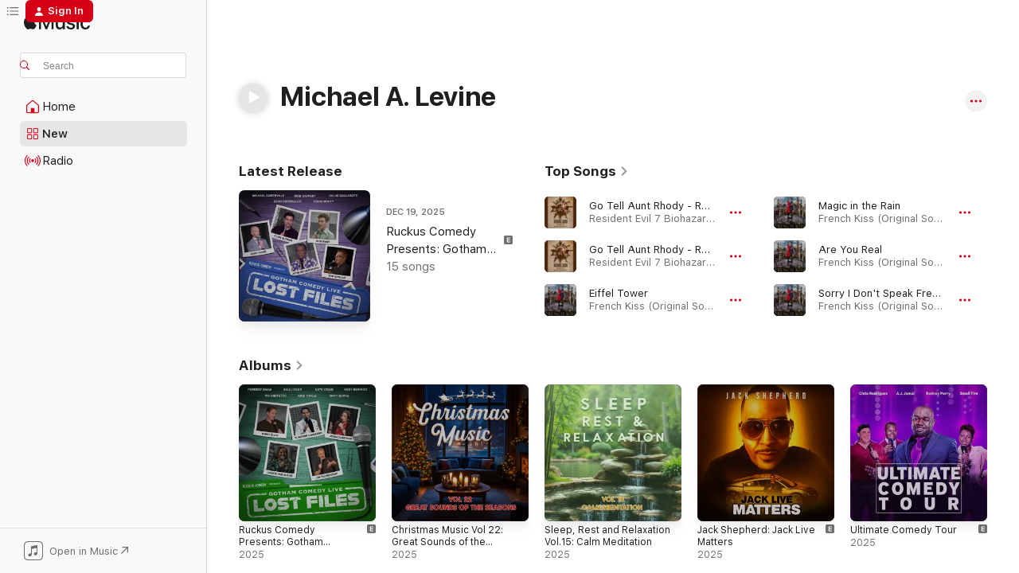

--- FILE ---
content_type: text/html
request_url: https://music.apple.com/us/artist/michael-a-levine/212956530?at=11l7jb&itsct=music_box_link&itscg=30200&ls=1&uo=4
body_size: 33738
content:
<!DOCTYPE html>
<html dir="ltr" lang="en-US">
    <head>
        <!-- prettier-ignore -->
        <meta charset="utf-8">
        <!-- prettier-ignore -->
        <meta http-equiv="X-UA-Compatible" content="IE=edge">
        <!-- prettier-ignore -->
        <meta
            name="viewport"
            content="width=device-width,initial-scale=1,interactive-widget=resizes-content"
        >
        <!-- prettier-ignore -->
        <meta name="applicable-device" content="pc,mobile">
        <!-- prettier-ignore -->
        <meta name="referrer" content="strict-origin">
        <!-- prettier-ignore -->
        <link
            rel="apple-touch-icon"
            sizes="180x180"
            href="/assets/favicon/favicon-180.png"
        >
        <!-- prettier-ignore -->
        <link
            rel="icon"
            type="image/png"
            sizes="32x32"
            href="/assets/favicon/favicon-32.png"
        >
        <!-- prettier-ignore -->
        <link
            rel="icon"
            type="image/png"
            sizes="16x16"
            href="/assets/favicon/favicon-16.png"
        >
        <!-- prettier-ignore -->
        <link
            rel="mask-icon"
            href="/assets/favicon/favicon.svg"
            color="#fa233b"
        >
        <!-- prettier-ignore -->
        <link rel="manifest" href="/manifest.json">

        <title>‎Michael A. Levine - Apple Music</title><!-- HEAD_svelte-1cypuwr_START --><link rel="preconnect" href="//www.apple.com/wss/fonts" crossorigin="anonymous"><link rel="stylesheet" href="//www.apple.com/wss/fonts?families=SF+Pro,v4%7CSF+Pro+Icons,v1&amp;display=swap" type="text/css" referrerpolicy="strict-origin-when-cross-origin"><!-- HEAD_svelte-1cypuwr_END --><!-- HEAD_svelte-eg3hvx_START -->    <meta name="description" content="Listen to music by Michael A. Levine on Apple Music. Find top songs and albums by Michael A. Levine including Go Tell Aunt Rhody - Resident Evil (Full Version), Go Tell Aunt Rhody - Resident Evil (Short Version) and more."> <meta name="keywords" content="listen, Michael A. Levine, music, songs, Soundtrack, apple music"> <link rel="canonical" href="https://music.apple.com/us/artist/michael-a-levine/212956530">     <meta name="al:ios:app_store_id" content="1108187390"> <meta name="al:ios:app_name" content="Apple Music"> <meta name="apple:content_id" content="212956530"> <meta name="apple:title" content="Michael A. Levine"> <meta name="apple:description" content="Listen to music by Michael A. Levine on Apple Music. Find top songs and albums by Michael A. Levine including Go Tell Aunt Rhody - Resident Evil (Full Version), Go Tell Aunt Rhody - Resident Evil (Short Version) and more.">   <meta property="og:title" content="Michael A. Levine on Apple Music"> <meta property="og:description" content="Listen to music by Michael A. Levine on Apple Music."> <meta property="og:site_name" content="Apple Music - Web Player"> <meta property="og:url" content="https://music.apple.com/us/artist/michael-a-levine/212956530"> <meta property="og:image" content="https://is1-ssl.mzstatic.com/image/thumb/Music/3b/96/4e/mzi.dezfzhnh.jpg/1200x630cw.png"> <meta property="og:image:secure_url" content="https://is1-ssl.mzstatic.com/image/thumb/Music/3b/96/4e/mzi.dezfzhnh.jpg/1200x630cw.png"> <meta property="og:image:alt" content="Michael A. Levine on Apple Music"> <meta property="og:image:width" content="1200"> <meta property="og:image:height" content="630"> <meta property="og:image:type" content="image/png"> <meta property="og:type" content="music.musician"> <meta property="og:locale" content="en_US">        <meta name="twitter:title" content="Michael A. Levine on Apple Music"> <meta name="twitter:description" content="Listen to music by Michael A. Levine on Apple Music."> <meta name="twitter:site" content="@AppleMusic"> <meta name="twitter:image" content="https://is1-ssl.mzstatic.com/image/thumb/Music/3b/96/4e/mzi.dezfzhnh.jpg/1200x630cw.png"> <meta name="twitter:image:alt" content="Michael A. Levine on Apple Music"> <meta name="twitter:card" content="summary_large_image">       <!-- HTML_TAG_START -->
                <script id=schema:music-group type="application/ld+json">
                    {"@context":"http://schema.org","@type":"MusicGroup","name":"Michael A. Levine","description":"Listen to music by Michael A. Levine on Apple Music. Find top songs and albums by Michael A. Levine including Go Tell Aunt Rhody - Resident Evil (Full Version), Go Tell Aunt Rhody - Resident Evil (Short Version) and more.","image":"https://is1-ssl.mzstatic.com/image/thumb/Music/3b/96/4e/mzi.dezfzhnh.jpg/486x486bb.png","genre":["Soundtrack"],"tracks":[{"@type":"MusicRecording","name":"Go Tell Aunt Rhody - Resident Evil (Full Version)","duration":"PT2M54S","url":"https://music.apple.com/us/song/go-tell-aunt-rhody-resident-evil-full-version/1193905118","offers":{"@type":"Offer","category":"free","price":0},"audio":{"@type":"AudioObject","potentialAction":{"@type":"ListenAction","expectsAcceptanceOf":{"@type":"Offer","category":"free"},"target":{"@type":"EntryPoint","actionPlatform":"https://music.apple.com/us/song/go-tell-aunt-rhody-resident-evil-full-version/1193905118"}},"name":"Go Tell Aunt Rhody - Resident Evil (Full Version)","contentUrl":"https://audio-ssl.itunes.apple.com/itunes-assets/AudioPreview125/v4/39/79/e9/3979e938-de87-8ee7-bc3f-600635170888/mzaf_3732999878819793210.plus.aac.ep.m4a","duration":"PT2M54S","uploadDate":"2017-02-01","thumbnailUrl":"https://is1-ssl.mzstatic.com/image/thumb/Music115/v4/c7/8c/5c/c78c5c9c-cd6a-849f-7510-9d712b7d6421/7.jpg/1200x630cw.png"}},{"@type":"MusicRecording","name":"Go Tell Aunt Rhody - Resident Evil (Short Version)","duration":"PT43S","url":"https://music.apple.com/us/song/go-tell-aunt-rhody-resident-evil-short-version/1193905660","offers":{"@type":"Offer","category":"free","price":0},"audio":{"@type":"AudioObject","potentialAction":{"@type":"ListenAction","expectsAcceptanceOf":{"@type":"Offer","category":"free"},"target":{"@type":"EntryPoint","actionPlatform":"https://music.apple.com/us/song/go-tell-aunt-rhody-resident-evil-short-version/1193905660"}},"name":"Go Tell Aunt Rhody - Resident Evil (Short Version)","contentUrl":"https://audio-ssl.itunes.apple.com/itunes-assets/AudioPreview125/v4/95/26/61/9526616f-b3a5-0ef1-4460-120381c0c908/mzaf_16335177902380931895.plus.aac.p.m4a","duration":"PT43S","uploadDate":"2017-02-01","thumbnailUrl":"https://is1-ssl.mzstatic.com/image/thumb/Music115/v4/c7/8c/5c/c78c5c9c-cd6a-849f-7510-9d712b7d6421/7.jpg/1200x630cw.png"}},{"@type":"MusicRecording","name":"Eiffel Tower","duration":"PT3M35S","url":"https://music.apple.com/us/song/eiffel-tower/1003075423","offers":{"@type":"Offer","category":"free","price":0},"audio":{"@type":"AudioObject","potentialAction":{"@type":"ListenAction","expectsAcceptanceOf":{"@type":"Offer","category":"free"},"target":{"@type":"EntryPoint","actionPlatform":"https://music.apple.com/us/song/eiffel-tower/1003075423"}},"name":"Eiffel Tower","contentUrl":"https://audio-ssl.itunes.apple.com/itunes-assets/AudioPreview125/v4/0e/6d/90/0e6d90c9-bcb0-69e2-a693-3315857e6590/mzaf_16887445438294940292.plus.aac.ep.m4a","duration":"PT3M35S","uploadDate":"2015-05-19","thumbnailUrl":"https://is1-ssl.mzstatic.com/image/thumb/Music7/v4/4b/1b/34/4b1b34ca-dbc7-bfaf-658b-262d485959d4/889211637775.jpg/1200x630cw.png"}},{"@type":"MusicRecording","name":"Magic in the Rain","duration":"PT1M17S","url":"https://music.apple.com/us/song/magic-in-the-rain/1003075419","offers":{"@type":"Offer","category":"free","price":0},"audio":{"@type":"AudioObject","potentialAction":{"@type":"ListenAction","expectsAcceptanceOf":{"@type":"Offer","category":"free"},"target":{"@type":"EntryPoint","actionPlatform":"https://music.apple.com/us/song/magic-in-the-rain/1003075419"}},"name":"Magic in the Rain","contentUrl":"https://audio-ssl.itunes.apple.com/itunes-assets/AudioPreview125/v4/77/58/d3/7758d3c9-70c9-13c5-4e1e-c2cb9e437801/mzaf_14738524682566869327.plus.aac.p.m4a","duration":"PT1M17S","uploadDate":"2015-05-19","thumbnailUrl":"https://is1-ssl.mzstatic.com/image/thumb/Music7/v4/4b/1b/34/4b1b34ca-dbc7-bfaf-658b-262d485959d4/889211637775.jpg/1200x630cw.png"}},{"@type":"MusicRecording","name":"Are You Real","duration":"PT1M29S","url":"https://music.apple.com/us/song/are-you-real/1003075422","offers":{"@type":"Offer","category":"free","price":0},"audio":{"@type":"AudioObject","potentialAction":{"@type":"ListenAction","expectsAcceptanceOf":{"@type":"Offer","category":"free"},"target":{"@type":"EntryPoint","actionPlatform":"https://music.apple.com/us/song/are-you-real/1003075422"}},"name":"Are You Real","contentUrl":"https://audio-ssl.itunes.apple.com/itunes-assets/AudioPreview125/v4/c1/4f/7a/c14f7a37-b4f4-9329-402e-7e01e345e971/mzaf_4844137628982613703.plus.aac.p.m4a","duration":"PT1M29S","uploadDate":"2015-05-19","thumbnailUrl":"https://is1-ssl.mzstatic.com/image/thumb/Music7/v4/4b/1b/34/4b1b34ca-dbc7-bfaf-658b-262d485959d4/889211637775.jpg/1200x630cw.png"}},{"@type":"MusicRecording","name":"Sorry I Don't Speak French","duration":"PT1M19S","url":"https://music.apple.com/us/song/sorry-i-dont-speak-french/1003075172","offers":{"@type":"Offer","category":"free","price":0},"audio":{"@type":"AudioObject","potentialAction":{"@type":"ListenAction","expectsAcceptanceOf":{"@type":"Offer","category":"free"},"target":{"@type":"EntryPoint","actionPlatform":"https://music.apple.com/us/song/sorry-i-dont-speak-french/1003075172"}},"name":"Sorry I Don't Speak French","contentUrl":"https://audio-ssl.itunes.apple.com/itunes-assets/AudioPreview115/v4/80/7c/68/807c687b-f86e-2860-b2c7-9dafec8bcb45/mzaf_16724481060423201527.plus.aac.p.m4a","duration":"PT1M19S","uploadDate":"2015-05-19","thumbnailUrl":"https://is1-ssl.mzstatic.com/image/thumb/Music7/v4/4b/1b/34/4b1b34ca-dbc7-bfaf-658b-262d485959d4/889211637775.jpg/1200x630cw.png"}},{"@type":"MusicRecording","name":"Where's My Laptop?","duration":"PT1M57S","url":"https://music.apple.com/us/song/wheres-my-laptop/1003075173","offers":{"@type":"Offer","category":"free","price":0},"audio":{"@type":"AudioObject","potentialAction":{"@type":"ListenAction","expectsAcceptanceOf":{"@type":"Offer","category":"free"},"target":{"@type":"EntryPoint","actionPlatform":"https://music.apple.com/us/song/wheres-my-laptop/1003075173"}},"name":"Where's My Laptop?","contentUrl":"https://audio-ssl.itunes.apple.com/itunes-assets/AudioPreview125/v4/42/78/c4/4278c4cb-7abc-ef23-4231-21e4a98dfe42/mzaf_9430473502143321564.plus.aac.p.m4a","duration":"PT1M57S","uploadDate":"2015-05-19","thumbnailUrl":"https://is1-ssl.mzstatic.com/image/thumb/Music7/v4/4b/1b/34/4b1b34ca-dbc7-bfaf-658b-262d485959d4/889211637775.jpg/1200x630cw.png"}},{"@type":"MusicRecording","name":"Ascend (feat. Michael A. Levine & Avalona)","duration":"PT2M58S","url":"https://music.apple.com/us/song/ascend-feat-michael-a-levine-avalona/1761920726","offers":{"@type":"Offer","category":"free","price":0},"audio":{"@type":"AudioObject","potentialAction":{"@type":"ListenAction","expectsAcceptanceOf":{"@type":"Offer","category":"free"},"target":{"@type":"EntryPoint","actionPlatform":"https://music.apple.com/us/song/ascend-feat-michael-a-levine-avalona/1761920726"}},"name":"Ascend (feat. Michael A. Levine & Avalona)","contentUrl":"https://audio-ssl.itunes.apple.com/itunes-assets/AudioPreview211/v4/2b/58/4c/2b584c87-60ec-2ace-e0b2-7e8e7c2a9abb/mzaf_9790156540936505489.plus.aac.ep.m4a","duration":"PT2M58S","uploadDate":"2024-09-27","thumbnailUrl":"https://is1-ssl.mzstatic.com/image/thumb/Music211/v4/ae/24/74/ae247459-b00c-0062-8b93-4c60f03a9eeb/artwork.jpg/1200x630cw.png"}},{"@type":"MusicRecording","name":"The Window","duration":"PT1M58S","url":"https://music.apple.com/us/song/the-window/290954741","offers":{"@type":"Offer","category":"free","price":0},"audio":{"@type":"AudioObject","potentialAction":{"@type":"ListenAction","expectsAcceptanceOf":{"@type":"Offer","category":"free"},"target":{"@type":"EntryPoint","actionPlatform":"https://music.apple.com/us/song/the-window/290954741"}},"name":"The Window","contentUrl":"https://audio-ssl.itunes.apple.com/itunes-assets/AudioPreview71/v4/86/26/3a/86263af4-3629-a1e4-884e-43d5218ecf33/mzaf_1142609142413080429.plus.aac.p.m4a","duration":"PT1M58S","uploadDate":"2008-09-02","thumbnailUrl":"https://is1-ssl.mzstatic.com/image/thumb/Music/3b/96/4e/mzi.dezfzhnh.jpg/1200x630cw.png"}},{"@type":"MusicRecording","name":"Snowflakes and Sunlight (feat. Michael a. Levine)","duration":"PT3M51S","url":"https://music.apple.com/us/song/snowflakes-and-sunlight-feat-michael-a-levine/1717529363","offers":{"@type":"Offer","category":"free","price":0},"audio":{"@type":"AudioObject","potentialAction":{"@type":"ListenAction","expectsAcceptanceOf":{"@type":"Offer","category":"free"},"target":{"@type":"EntryPoint","actionPlatform":"https://music.apple.com/us/song/snowflakes-and-sunlight-feat-michael-a-levine/1717529363"}},"name":"Snowflakes and Sunlight (feat. Michael a. Levine)","contentUrl":"https://audio-ssl.itunes.apple.com/itunes-assets/AudioPreview126/v4/43/a7/37/43a7379e-cdd0-0f83-4420-f0466276958c/mzaf_10906784365019832602.plus.aac.ep.m4a","duration":"PT3M51S","uploadDate":"2024-02-09","thumbnailUrl":"https://is1-ssl.mzstatic.com/image/thumb/Music116/v4/b4/bb/3b/b4bb3b4e-082e-6fc7-adc2-04c7496c336e/artwork.jpg/1200x630cw.png"}},{"@type":"MusicRecording","name":"Leap","duration":"PT2M13S","url":"https://music.apple.com/us/song/leap/1385803749","offers":{"@type":"Offer","category":"free","price":0},"audio":{"@type":"AudioObject","potentialAction":{"@type":"ListenAction","expectsAcceptanceOf":{"@type":"Offer","category":"free"},"target":{"@type":"EntryPoint","actionPlatform":"https://music.apple.com/us/song/leap/1385803749"}},"name":"Leap","contentUrl":"https://audio-ssl.itunes.apple.com/itunes-assets/AudioPreview115/v4/bb/c4/e2/bbc4e216-541b-fbd3-c00e-754f1d3d44ad/mzaf_5715318801191381206.plus.aac.p.m4a","duration":"PT2M13S","uploadDate":"2018-05-25","thumbnailUrl":"https://is1-ssl.mzstatic.com/image/thumb/Music125/v4/99/51/9b/99519b6e-a522-79ce-9dd4-fde40886eca9/5055637199103.png/1200x630cw.png"}},{"@type":"MusicRecording","name":"Thievery, Magic and Time (A Prologue) [feat. Michael A. Levine & Jonathan Sindelman]","duration":"PT5M18S","url":"https://music.apple.com/us/song/thievery-magic-and-time-a-prologue-feat-michael/1649707141","offers":{"@type":"Offer","category":"free","price":0},"audio":{"@type":"AudioObject","potentialAction":{"@type":"ListenAction","expectsAcceptanceOf":{"@type":"Offer","category":"free"},"target":{"@type":"EntryPoint","actionPlatform":"https://music.apple.com/us/song/thievery-magic-and-time-a-prologue-feat-michael/1649707141"}},"name":"Thievery, Magic and Time (A Prologue) [feat. Michael A. Levine & Jonathan Sindelman]","contentUrl":"https://audio-ssl.itunes.apple.com/itunes-assets/AudioPreview122/v4/a2/61/10/a2611046-eac5-7f87-3c56-deb4cac8af7b/mzaf_12698538551595379140.plus.aac.ep.m4a","duration":"PT5M18S","uploadDate":"2022-10-14","thumbnailUrl":"https://is1-ssl.mzstatic.com/image/thumb/Music112/v4/d8/ca/98/d8ca98b9-4016-b831-be8b-ed87bcf9d74d/859766553752_cover.jpg/1200x630cw.png"}},{"@type":"MusicRecording","name":"I Know","duration":"PT1M5S","url":"https://music.apple.com/us/song/i-know/1827943655","offers":{"@type":"Offer","category":"free","price":0},"audio":{"@type":"AudioObject","potentialAction":{"@type":"ListenAction","expectsAcceptanceOf":{"@type":"Offer","category":"free"},"target":{"@type":"EntryPoint","actionPlatform":"https://music.apple.com/us/song/i-know/1827943655"}},"name":"I Know","contentUrl":"https://audio-ssl.itunes.apple.com/itunes-assets/AudioPreview221/v4/92/89/39/92893904-a86c-9d4e-caf2-09a2a0e1a361/mzaf_4823677915172681620.plus.aac.p.m4a","duration":"PT1M5S","uploadDate":"2025-07-25","thumbnailUrl":"https://is1-ssl.mzstatic.com/image/thumb/Music211/v4/20/fc/3c/20fc3cfa-6552-364e-af5e-53f15ffc30b0/760137193647.png/1200x630cw.png"}},{"@type":"MusicRecording","name":"Didn't Want to Hurt Anybody","duration":"PT1M28S","url":"https://music.apple.com/us/song/didnt-want-to-hurt-anybody/1827943654","offers":{"@type":"Offer","category":"free","price":0},"audio":{"@type":"AudioObject","potentialAction":{"@type":"ListenAction","expectsAcceptanceOf":{"@type":"Offer","category":"free"},"target":{"@type":"EntryPoint","actionPlatform":"https://music.apple.com/us/song/didnt-want-to-hurt-anybody/1827943654"}},"name":"Didn't Want to Hurt Anybody","contentUrl":"https://audio-ssl.itunes.apple.com/itunes-assets/AudioPreview221/v4/46/7c/40/467c40f5-007f-8046-67aa-955e1889ebc5/mzaf_16418817283941750779.plus.aac.p.m4a","duration":"PT1M28S","uploadDate":"2025-07-25","thumbnailUrl":"https://is1-ssl.mzstatic.com/image/thumb/Music211/v4/20/fc/3c/20fc3cfa-6552-364e-af5e-53f15ffc30b0/760137193647.png/1200x630cw.png"}},{"@type":"MusicRecording","name":"Is That You?","duration":"PT2M1S","url":"https://music.apple.com/us/song/is-that-you/1827943653","offers":{"@type":"Offer","category":"free","price":0},"audio":{"@type":"AudioObject","potentialAction":{"@type":"ListenAction","expectsAcceptanceOf":{"@type":"Offer","category":"free"},"target":{"@type":"EntryPoint","actionPlatform":"https://music.apple.com/us/song/is-that-you/1827943653"}},"name":"Is That You?","contentUrl":"https://audio-ssl.itunes.apple.com/itunes-assets/AudioPreview211/v4/61/0d/1d/610d1d4c-429a-05b2-778f-8f3ab3c9e074/mzaf_11463104412763909945.plus.aac.p.m4a","duration":"PT2M1S","uploadDate":"2025-07-25","thumbnailUrl":"https://is1-ssl.mzstatic.com/image/thumb/Music211/v4/20/fc/3c/20fc3cfa-6552-364e-af5e-53f15ffc30b0/760137193647.png/1200x630cw.png"}},{"@type":"MusicRecording","name":"It's Me","duration":"PT1M25S","url":"https://music.apple.com/us/song/its-me/1827943652","offers":{"@type":"Offer","category":"free","price":0},"audio":{"@type":"AudioObject","potentialAction":{"@type":"ListenAction","expectsAcceptanceOf":{"@type":"Offer","category":"free"},"target":{"@type":"EntryPoint","actionPlatform":"https://music.apple.com/us/song/its-me/1827943652"}},"name":"It's Me","contentUrl":"https://audio-ssl.itunes.apple.com/itunes-assets/AudioPreview211/v4/52/1b/14/521b14ec-962b-7746-eae4-f5936a410f38/mzaf_12705459969517078524.plus.aac.p.m4a","duration":"PT1M25S","uploadDate":"2025-07-25","thumbnailUrl":"https://is1-ssl.mzstatic.com/image/thumb/Music211/v4/20/fc/3c/20fc3cfa-6552-364e-af5e-53f15ffc30b0/760137193647.png/1200x630cw.png"}},{"@type":"MusicRecording","name":"We Can't Stay Here","duration":"PT1M30S","url":"https://music.apple.com/us/song/we-cant-stay-here/1827943651","offers":{"@type":"Offer","category":"free","price":0},"audio":{"@type":"AudioObject","potentialAction":{"@type":"ListenAction","expectsAcceptanceOf":{"@type":"Offer","category":"free"},"target":{"@type":"EntryPoint","actionPlatform":"https://music.apple.com/us/song/we-cant-stay-here/1827943651"}},"name":"We Can't Stay Here","contentUrl":"https://audio-ssl.itunes.apple.com/itunes-assets/AudioPreview221/v4/e9/8b/3a/e98b3ac1-515c-360f-ca98-804a1f5a4492/mzaf_4590729907624410486.plus.aac.p.m4a","duration":"PT1M30S","uploadDate":"2025-07-25","thumbnailUrl":"https://is1-ssl.mzstatic.com/image/thumb/Music211/v4/20/fc/3c/20fc3cfa-6552-364e-af5e-53f15ffc30b0/760137193647.png/1200x630cw.png"}},{"@type":"MusicRecording","name":"The Tower","duration":"PT35S","url":"https://music.apple.com/us/song/the-tower/1827943650","offers":{"@type":"Offer","category":"free","price":0},"audio":{"@type":"AudioObject","potentialAction":{"@type":"ListenAction","expectsAcceptanceOf":{"@type":"Offer","category":"free"},"target":{"@type":"EntryPoint","actionPlatform":"https://music.apple.com/us/song/the-tower/1827943650"}},"name":"The Tower","contentUrl":"https://audio-ssl.itunes.apple.com/itunes-assets/AudioPreview211/v4/7c/11/18/7c1118f3-fe4f-4a32-fb68-b61db7815be0/mzaf_13721177911350339367.plus.aac.p.m4a","duration":"PT35S","uploadDate":"2025-07-25","thumbnailUrl":"https://is1-ssl.mzstatic.com/image/thumb/Music211/v4/20/fc/3c/20fc3cfa-6552-364e-af5e-53f15ffc30b0/760137193647.png/1200x630cw.png"}},{"@type":"MusicRecording","name":"How Do You Like That?","duration":"PT58S","url":"https://music.apple.com/us/song/how-do-you-like-that/1827943649","offers":{"@type":"Offer","category":"free","price":0},"audio":{"@type":"AudioObject","potentialAction":{"@type":"ListenAction","expectsAcceptanceOf":{"@type":"Offer","category":"free"},"target":{"@type":"EntryPoint","actionPlatform":"https://music.apple.com/us/song/how-do-you-like-that/1827943649"}},"name":"How Do You Like That?","contentUrl":"https://audio-ssl.itunes.apple.com/itunes-assets/AudioPreview211/v4/6d/02/3e/6d023edb-d2e3-4625-be8f-0b5e7acc3b0d/mzaf_14211121889699654802.plus.aac.p.m4a","duration":"PT58S","uploadDate":"2025-07-25","thumbnailUrl":"https://is1-ssl.mzstatic.com/image/thumb/Music211/v4/20/fc/3c/20fc3cfa-6552-364e-af5e-53f15ffc30b0/760137193647.png/1200x630cw.png"}},{"@type":"MusicRecording","name":"Love You","duration":"PT25S","url":"https://music.apple.com/us/song/love-you/1827943648","offers":{"@type":"Offer","category":"free","price":0},"audio":{"@type":"AudioObject","potentialAction":{"@type":"ListenAction","expectsAcceptanceOf":{"@type":"Offer","category":"free"},"target":{"@type":"EntryPoint","actionPlatform":"https://music.apple.com/us/song/love-you/1827943648"}},"name":"Love You","contentUrl":"https://audio-ssl.itunes.apple.com/itunes-assets/AudioPreview211/v4/e3/c9/75/e3c97560-72aa-8db5-cbce-0c89d8cdeaae/mzaf_16704750009270890360.plus.aac.p.m4a","duration":"PT25S","uploadDate":"2025-07-25","thumbnailUrl":"https://is1-ssl.mzstatic.com/image/thumb/Music211/v4/20/fc/3c/20fc3cfa-6552-364e-af5e-53f15ffc30b0/760137193647.png/1200x630cw.png"}},{"@type":"MusicRecording","name":"Neil Is Gone","duration":"PT2M9S","url":"https://music.apple.com/us/song/neil-is-gone/1827943646","offers":{"@type":"Offer","category":"free","price":0},"audio":{"@type":"AudioObject","potentialAction":{"@type":"ListenAction","expectsAcceptanceOf":{"@type":"Offer","category":"free"},"target":{"@type":"EntryPoint","actionPlatform":"https://music.apple.com/us/song/neil-is-gone/1827943646"}},"name":"Neil Is Gone","contentUrl":"https://audio-ssl.itunes.apple.com/itunes-assets/AudioPreview221/v4/d3/46/b9/d346b9c4-b2f0-a180-cc67-4fc57481276f/mzaf_3362107136651891404.plus.aac.p.m4a","duration":"PT2M9S","uploadDate":"2025-07-25","thumbnailUrl":"https://is1-ssl.mzstatic.com/image/thumb/Music211/v4/20/fc/3c/20fc3cfa-6552-364e-af5e-53f15ffc30b0/760137193647.png/1200x630cw.png"}},{"@type":"MusicRecording","name":"That's What I Thought","duration":"PT43S","url":"https://music.apple.com/us/song/thats-what-i-thought/1827943645","offers":{"@type":"Offer","category":"free","price":0},"audio":{"@type":"AudioObject","potentialAction":{"@type":"ListenAction","expectsAcceptanceOf":{"@type":"Offer","category":"free"},"target":{"@type":"EntryPoint","actionPlatform":"https://music.apple.com/us/song/thats-what-i-thought/1827943645"}},"name":"That's What I Thought","contentUrl":"https://audio-ssl.itunes.apple.com/itunes-assets/AudioPreview211/v4/1b/31/93/1b319315-947c-55ba-80d9-21a6ec6768f1/mzaf_12367146445423063970.plus.aac.p.m4a","duration":"PT43S","uploadDate":"2025-07-25","thumbnailUrl":"https://is1-ssl.mzstatic.com/image/thumb/Music211/v4/20/fc/3c/20fc3cfa-6552-364e-af5e-53f15ffc30b0/760137193647.png/1200x630cw.png"}},{"@type":"MusicRecording","name":"Abby Turns","duration":"PT57S","url":"https://music.apple.com/us/song/abby-turns/1827943644","offers":{"@type":"Offer","category":"free","price":0},"audio":{"@type":"AudioObject","potentialAction":{"@type":"ListenAction","expectsAcceptanceOf":{"@type":"Offer","category":"free"},"target":{"@type":"EntryPoint","actionPlatform":"https://music.apple.com/us/song/abby-turns/1827943644"}},"name":"Abby Turns","contentUrl":"https://audio-ssl.itunes.apple.com/itunes-assets/AudioPreview211/v4/3d/ae/6c/3dae6c99-04c8-7f03-df8f-8384dfaa8ee5/mzaf_697140349210470367.plus.aac.p.m4a","duration":"PT57S","uploadDate":"2025-07-25","thumbnailUrl":"https://is1-ssl.mzstatic.com/image/thumb/Music211/v4/20/fc/3c/20fc3cfa-6552-364e-af5e-53f15ffc30b0/760137193647.png/1200x630cw.png"}},{"@type":"MusicRecording","name":"Zombies Return","duration":"PT1M6S","url":"https://music.apple.com/us/song/zombies-return/1827943643","offers":{"@type":"Offer","category":"free","price":0},"audio":{"@type":"AudioObject","potentialAction":{"@type":"ListenAction","expectsAcceptanceOf":{"@type":"Offer","category":"free"},"target":{"@type":"EntryPoint","actionPlatform":"https://music.apple.com/us/song/zombies-return/1827943643"}},"name":"Zombies Return","contentUrl":"https://audio-ssl.itunes.apple.com/itunes-assets/AudioPreview221/v4/97/0a/72/970a7234-2b94-e993-ca5f-432bc942eb0d/mzaf_14289221905710138102.plus.aac.p.m4a","duration":"PT1M6S","uploadDate":"2025-07-25","thumbnailUrl":"https://is1-ssl.mzstatic.com/image/thumb/Music211/v4/20/fc/3c/20fc3cfa-6552-364e-af5e-53f15ffc30b0/760137193647.png/1200x630cw.png"}}],"albums":[{"@type":"MusicAlbum","image":"https://is1-ssl.mzstatic.com/image/thumb/Music221/v4/e7/30/39/e73039ed-3779-8184-e65f-efcf11db0691/735380802905.png/486x486bb.png","url":"https://music.apple.com/us/album/ruckus-comedy-presents-gotham-comedy-live-lost-files-vol-14/1850490005","name":"Ruckus Comedy Presents: Gotham Comedy Live - Lost Files, Vol. 14","byArtist":{"@type":"MusicGroup","url":"https://music.apple.com/us/artist/michael-a-levine/212956530","name":"Michael A. Levine"}},{"@type":"MusicAlbum","image":"https://is1-ssl.mzstatic.com/image/thumb/Music211/v4/8a/9e/2b/8a9e2b47-eddf-befd-758e-ae32647b6139/4202808595573.png/486x486bb.png","url":"https://music.apple.com/us/album/christmas-music-vol-22-great-sounds-of-the-seasons/1829760410","name":"Christmas Music Vol 22: Great Sounds of the Seasons","byArtist":{"@type":"MusicGroup","url":"https://music.apple.com/us/artist/michael-a-levine/212956530","name":"Michael A. Levine"}},{"@type":"MusicAlbum","image":"https://is1-ssl.mzstatic.com/image/thumb/Music211/v4/05/a9/0c/05a90c4c-9bff-a7f8-9c68-03c00ce62816/4202808595696.png/486x486bb.png","url":"https://music.apple.com/us/album/sleep-rest-and-relaxation-vol-15-calm-meditation/1840254261","name":"Sleep, Rest and Relaxation Vol.15: Calm Meditation","byArtist":{"@type":"MusicGroup","url":"https://music.apple.com/us/artist/michael-a-levine/212956530","name":"Michael A. Levine"}},{"@type":"MusicAlbum","image":"https://is1-ssl.mzstatic.com/image/thumb/Music211/v4/aa/05/65/aa056527-1942-ee08-3bc1-77ce9e0e8745/735380732110.png/486x486bb.png","url":"https://music.apple.com/us/album/jack-shepherd-jack-live-matters/1834803022","name":"Jack Shepherd: Jack Live Matters","byArtist":{"@type":"MusicGroup","url":"https://music.apple.com/us/artist/michael-a-levine/212956530","name":"Michael A. Levine"}},{"@type":"MusicAlbum","image":"https://is1-ssl.mzstatic.com/image/thumb/Music221/v4/57/c8/57/57c85742-bd07-5fdf-4cab-60df7658fb90/735380857097.png/486x486bb.png","url":"https://music.apple.com/us/album/ultimate-comedy-tour/1834802816","name":"Ultimate Comedy Tour","byArtist":{"@type":"MusicGroup","url":"https://music.apple.com/us/artist/michael-a-levine/212956530","name":"Michael A. Levine"}},{"@type":"MusicAlbum","image":"https://is1-ssl.mzstatic.com/image/thumb/Music221/v4/e4/c3/d7/e4c3d767-7f30-2f15-6d68-5c5aa045d755/735380817596.png/486x486bb.png","url":"https://music.apple.com/us/album/henry-welch-im-booked-from-a-to-a/1833087609","name":"Henry Welch: I'm Booked from a to A","byArtist":{"@type":"MusicGroup","url":"https://music.apple.com/us/artist/michael-a-levine/212956530","name":"Michael A. Levine"}},{"@type":"MusicAlbum","image":"https://is1-ssl.mzstatic.com/image/thumb/Music221/v4/e8/7c/8d/e87c8d30-40aa-fb47-d5f1-aa3378333860/735380955434.png/486x486bb.png","url":"https://music.apple.com/us/album/mark-curry-the-other-side/1833087662","name":"Mark Curry: The Other Side","byArtist":{"@type":"MusicGroup","url":"https://music.apple.com/us/artist/michael-a-levine/212956530","name":"Michael A. Levine"}},{"@type":"MusicAlbum","image":"https://is1-ssl.mzstatic.com/image/thumb/Music211/v4/2a/9a/ac/2a9aac92-12b9-2d3b-b63c-2bbab6a2f64d/735380975586.png/486x486bb.png","url":"https://music.apple.com/us/album/shout/1834802108","name":"Shout!","byArtist":{"@type":"MusicGroup","url":"https://music.apple.com/us/artist/michael-a-levine/212956530","name":"Michael A. Levine"}},{"@type":"MusicAlbum","image":"https://is1-ssl.mzstatic.com/image/thumb/Music211/v4/3d/fe/db/3dfedbf2-2610-9a15-89cf-4ac1e00f09fd/735380820169.png/486x486bb.png","url":"https://music.apple.com/us/album/jamie-foxx-unleashed-lost-stolen-and-leaked/1833088147","name":"Jamie Foxx Unleashed: Lost, Stolen and Leaked!","byArtist":{"@type":"MusicGroup","url":"https://music.apple.com/us/artist/michael-a-levine/212956530","name":"Michael A. Levine"}},{"@type":"MusicAlbum","image":"https://is1-ssl.mzstatic.com/image/thumb/Music221/v4/fc/ab/ac/fcabac59-e071-ed6d-669a-709d5a7dc616/735380825287.png/486x486bb.png","url":"https://music.apple.com/us/album/jamie-foxx-i-might-need-security/1833088244","name":"Jamie Foxx: I Might Need Security","byArtist":{"@type":"MusicGroup","url":"https://music.apple.com/us/artist/michael-a-levine/212956530","name":"Michael A. Levine"}}],"url":"https://music.apple.com/us/artist/michael-a-levine/212956530","potentialAction":{"@type":"ListenAction","expectsAcceptanceOf":{"@type":"Offer","category":"free"},"target":{"@type":"EntryPoint","actionPlatform":"https://music.apple.com/us/artist/michael-a-levine/212956530"}}}
                </script>
                <!-- HTML_TAG_END -->    <!-- HEAD_svelte-eg3hvx_END -->
      <script type="module" crossorigin src="/assets/index~8a6f659a1b.js"></script>
      <link rel="stylesheet" href="/assets/index~99bed3cf08.css">
      <script type="module">import.meta.url;import("_").catch(()=>1);async function* g(){};window.__vite_is_modern_browser=true;</script>
      <script type="module">!function(){if(window.__vite_is_modern_browser)return;console.warn("vite: loading legacy chunks, syntax error above and the same error below should be ignored");var e=document.getElementById("vite-legacy-polyfill"),n=document.createElement("script");n.src=e.src,n.onload=function(){System.import(document.getElementById('vite-legacy-entry').getAttribute('data-src'))},document.body.appendChild(n)}();</script>
    </head>
    <body>
        <script src="/assets/focus-visible/focus-visible.min.js"></script>
        
        <script
            async
            src="/includes/js-cdn/musickit/v3/amp/musickit.js"
        ></script>
        <script
            type="module"
            async
            src="/includes/js-cdn/musickit/v3/components/musickit-components/musickit-components.esm.js"
        ></script>
        <script
            nomodule
            async
            src="/includes/js-cdn/musickit/v3/components/musickit-components/musickit-components.js"
        ></script>
        <svg style="display: none" xmlns="http://www.w3.org/2000/svg">
            <symbol id="play-circle-fill" viewBox="0 0 60 60">
                <path
                    class="icon-circle-fill__circle"
                    fill="var(--iconCircleFillBG, transparent)"
                    d="M30 60c16.411 0 30-13.617 30-30C60 13.588 46.382 0 29.971 0 13.588 0 .001 13.588.001 30c0 16.383 13.617 30 30 30Z"
                />
                <path
                    fill="var(--iconFillArrow, var(--keyColor, black))"
                    d="M24.411 41.853c-1.41.853-3.028.177-3.028-1.294V19.47c0-1.44 1.735-2.058 3.028-1.294l17.265 10.235a1.89 1.89 0 0 1 0 3.265L24.411 41.853Z"
                />
            </symbol>
        </svg>
        <div class="body-container">
              <div class="app-container svelte-t3vj1e" data-testid="app-container">   <div class="header svelte-rjjbqs" data-testid="header"><nav data-testid="navigation" class="navigation svelte-13li0vp"><div class="navigation__header svelte-13li0vp"><div data-testid="logo" class="logo svelte-1o7dz8w"> <a aria-label="Apple Music" role="img" href="https://music.apple.com/us/home" class="svelte-1o7dz8w"><svg height="20" viewBox="0 0 83 20" width="83" xmlns="http://www.w3.org/2000/svg" class="logo" aria-hidden="true"><path d="M34.752 19.746V6.243h-.088l-5.433 13.503h-2.074L21.711 6.243h-.087v13.503h-2.548V1.399h3.235l5.833 14.621h.1l5.82-14.62h3.248v18.347h-2.56zm16.649 0h-2.586v-2.263h-.062c-.725 1.602-2.061 2.504-4.072 2.504-2.86 0-4.61-1.894-4.61-4.958V6.37h2.698v8.125c0 2.034.95 3.127 2.81 3.127 1.95 0 3.124-1.373 3.124-3.458V6.37H51.4v13.376zm7.394-13.618c3.06 0 5.046 1.73 5.134 4.196h-2.536c-.15-1.296-1.087-2.11-2.598-2.11-1.462 0-2.436.724-2.436 1.793 0 .839.6 1.41 2.023 1.741l2.136.496c2.686.636 3.71 1.704 3.71 3.636 0 2.442-2.236 4.12-5.333 4.12-3.285 0-5.26-1.64-5.509-4.183h2.673c.25 1.398 1.187 2.085 2.836 2.085 1.623 0 2.623-.687 2.623-1.78 0-.865-.487-1.373-1.924-1.704l-2.136-.508c-2.498-.585-3.735-1.806-3.735-3.75 0-2.391 2.049-4.032 5.072-4.032zM66.1 2.836c0-.878.7-1.577 1.561-1.577.862 0 1.55.7 1.55 1.577 0 .864-.688 1.576-1.55 1.576a1.573 1.573 0 0 1-1.56-1.576zm.212 3.534h2.698v13.376h-2.698zm14.089 4.603c-.275-1.424-1.324-2.556-3.085-2.556-2.086 0-3.46 1.767-3.46 4.64 0 2.938 1.386 4.642 3.485 4.642 1.66 0 2.748-.928 3.06-2.48H83C82.713 18.067 80.477 20 77.317 20c-3.76 0-6.208-2.62-6.208-6.942 0-4.247 2.448-6.93 6.183-6.93 3.385 0 5.446 2.213 5.683 4.845h-2.573zM10.824 3.189c-.698.834-1.805 1.496-2.913 1.398-.145-1.128.41-2.33 1.036-3.065C9.644.662 10.848.05 11.835 0c.121 1.178-.336 2.33-1.01 3.19zm.999 1.619c.624.049 2.425.244 3.578 1.98-.096.074-2.137 1.272-2.113 3.79.024 3.01 2.593 4.012 2.617 4.037-.024.074-.407 1.419-1.344 2.812-.817 1.224-1.657 2.422-3.002 2.447-1.297.024-1.73-.783-3.218-.783-1.489 0-1.97.758-3.194.807-1.297.048-2.28-1.297-3.097-2.52C.368 14.908-.904 10.408.825 7.375c.84-1.516 2.377-2.47 4.034-2.495 1.273-.023 2.45.857 3.218.857.769 0 2.137-1.027 3.746-.93z"></path></svg></a>   </div> <div class="search-input-wrapper svelte-nrtdem" data-testid="search-input"><div data-testid="amp-search-input" aria-controls="search-suggestions" aria-expanded="false" aria-haspopup="listbox" aria-owns="search-suggestions" class="search-input-container svelte-rg26q6" tabindex="-1" role=""><div class="flex-container svelte-rg26q6"><form id="search-input-form" class="svelte-rg26q6"><svg height="16" width="16" viewBox="0 0 16 16" class="search-svg" aria-hidden="true"><path d="M11.87 10.835c.018.015.035.03.051.047l3.864 3.863a.735.735 0 1 1-1.04 1.04l-3.863-3.864a.744.744 0 0 1-.047-.051 6.667 6.667 0 1 1 1.035-1.035zM6.667 12a5.333 5.333 0 1 0 0-10.667 5.333 5.333 0 0 0 0 10.667z"></path></svg> <input aria-autocomplete="list" aria-multiline="false" aria-controls="search-suggestions" aria-label="Search" placeholder="Search" spellcheck="false" autocomplete="off" autocorrect="off" autocapitalize="off" type="text" inputmode="search" class="search-input__text-field svelte-rg26q6" data-testid="search-input__text-field"></form> </div> <div data-testid="search-scope-bar"></div>   </div> </div></div> <div data-testid="navigation-content" class="navigation__content svelte-13li0vp" id="navigation" aria-hidden="false"><div class="navigation__scrollable-container svelte-13li0vp"><div data-testid="navigation-items-primary" class="navigation-items navigation-items--primary svelte-ng61m8"> <ul class="navigation-items__list svelte-ng61m8">  <li class="navigation-item navigation-item__home svelte-1a5yt87" aria-selected="false" data-testid="navigation-item"> <a href="https://music.apple.com/us/home" class="navigation-item__link svelte-1a5yt87" role="button" data-testid="home" aria-pressed="false"><div class="navigation-item__content svelte-zhx7t9"> <span class="navigation-item__icon svelte-zhx7t9"> <svg width="24" height="24" viewBox="0 0 24 24" xmlns="http://www.w3.org/2000/svg" aria-hidden="true"><path d="M5.93 20.16a1.94 1.94 0 0 1-1.43-.502c-.334-.335-.502-.794-.502-1.393v-7.142c0-.362.062-.688.177-.953.123-.264.326-.529.6-.75l6.145-5.157c.176-.141.344-.247.52-.318.176-.07.362-.105.564-.105.194 0 .388.035.565.105.176.07.352.177.52.318l6.146 5.158c.273.23.467.476.59.75.124.264.177.59.177.96v7.134c0 .59-.159 1.058-.503 1.393-.335.335-.811.503-1.428.503H5.929Zm12.14-1.172c.221 0 .406-.07.547-.212a.688.688 0 0 0 .22-.511v-7.142c0-.177-.026-.344-.087-.459a.97.97 0 0 0-.265-.353l-6.154-5.149a.756.756 0 0 0-.177-.115.37.37 0 0 0-.15-.035.37.37 0 0 0-.158.035l-.177.115-6.145 5.15a.982.982 0 0 0-.274.352 1.13 1.13 0 0 0-.088.468v7.133c0 .203.08.379.23.511a.744.744 0 0 0 .546.212h12.133Zm-8.323-4.7c0-.176.062-.326.177-.432a.6.6 0 0 1 .423-.159h3.315c.176 0 .326.053.432.16s.159.255.159.431v4.973H9.756v-4.973Z"></path></svg> </span> <span class="navigation-item__label svelte-zhx7t9"> Home </span> </div></a>  </li>  <li class="navigation-item navigation-item__new svelte-1a5yt87" aria-selected="false" data-testid="navigation-item"> <a href="https://music.apple.com/us/new" class="navigation-item__link svelte-1a5yt87" role="button" data-testid="new" aria-pressed="false"><div class="navigation-item__content svelte-zhx7t9"> <span class="navigation-item__icon svelte-zhx7t9"> <svg height="24" viewBox="0 0 24 24" width="24" aria-hidden="true"><path d="M9.92 11.354c.966 0 1.453-.487 1.453-1.49v-3.4c0-1.004-.487-1.483-1.453-1.483H6.452C5.487 4.981 5 5.46 5 6.464v3.4c0 1.003.487 1.49 1.452 1.49zm7.628 0c.965 0 1.452-.487 1.452-1.49v-3.4c0-1.004-.487-1.483-1.452-1.483h-3.46c-.974 0-1.46.479-1.46 1.483v3.4c0 1.003.486 1.49 1.46 1.49zm-7.65-1.073h-3.43c-.266 0-.396-.137-.396-.418v-3.4c0-.273.13-.41.396-.41h3.43c.265 0 .402.137.402.41v3.4c0 .281-.137.418-.403.418zm7.634 0h-3.43c-.273 0-.402-.137-.402-.418v-3.4c0-.273.129-.41.403-.41h3.43c.265 0 .395.137.395.41v3.4c0 .281-.13.418-.396.418zm-7.612 8.7c.966 0 1.453-.48 1.453-1.483v-3.407c0-.996-.487-1.483-1.453-1.483H6.452c-.965 0-1.452.487-1.452 1.483v3.407c0 1.004.487 1.483 1.452 1.483zm7.628 0c.965 0 1.452-.48 1.452-1.483v-3.407c0-.996-.487-1.483-1.452-1.483h-3.46c-.974 0-1.46.487-1.46 1.483v3.407c0 1.004.486 1.483 1.46 1.483zm-7.65-1.072h-3.43c-.266 0-.396-.137-.396-.41v-3.4c0-.282.13-.418.396-.418h3.43c.265 0 .402.136.402.418v3.4c0 .273-.137.41-.403.41zm7.634 0h-3.43c-.273 0-.402-.137-.402-.41v-3.4c0-.282.129-.418.403-.418h3.43c.265 0 .395.136.395.418v3.4c0 .273-.13.41-.396.41z" fill-opacity=".95"></path></svg> </span> <span class="navigation-item__label svelte-zhx7t9"> New </span> </div></a>  </li>  <li class="navigation-item navigation-item__radio svelte-1a5yt87" aria-selected="false" data-testid="navigation-item"> <a href="https://music.apple.com/us/radio" class="navigation-item__link svelte-1a5yt87" role="button" data-testid="radio" aria-pressed="false"><div class="navigation-item__content svelte-zhx7t9"> <span class="navigation-item__icon svelte-zhx7t9"> <svg width="24" height="24" viewBox="0 0 24 24" xmlns="http://www.w3.org/2000/svg" aria-hidden="true"><path d="M19.359 18.57C21.033 16.818 22 14.461 22 11.89s-.967-4.93-2.641-6.68c-.276-.292-.653-.26-.868-.023-.222.246-.176.591.085.868 1.466 1.535 2.272 3.593 2.272 5.835 0 2.241-.806 4.3-2.272 5.835-.261.268-.307.621-.085.86.215.245.592.276.868-.016zm-13.85.014c.222-.238.176-.59-.085-.86-1.474-1.535-2.272-3.593-2.272-5.834 0-2.242.798-4.3 2.272-5.835.261-.277.307-.622.085-.868-.215-.238-.592-.269-.868.023C2.967 6.96 2 9.318 2 11.89s.967 4.929 2.641 6.68c.276.29.653.26.868.014zm1.957-1.873c.223-.253.162-.583-.1-.867-.951-1.068-1.473-2.45-1.473-3.954 0-1.505.522-2.887 1.474-3.954.26-.284.322-.614.1-.876-.23-.26-.622-.26-.891.039-1.175 1.274-1.827 2.963-1.827 4.79 0 1.82.652 3.517 1.827 4.784.269.3.66.307.89.038zm9.958-.038c1.175-1.267 1.827-2.964 1.827-4.783 0-1.828-.652-3.517-1.827-4.791-.269-.3-.66-.3-.89-.039-.23.262-.162.592.092.876.96 1.067 1.481 2.449 1.481 3.954 0 1.504-.522 2.886-1.481 3.954-.254.284-.323.614-.092.867.23.269.621.261.89-.038zm-8.061-1.966c.23-.26.13-.568-.092-.883-.415-.522-.63-1.197-.63-1.934 0-.737.215-1.413.63-1.943.222-.307.322-.614.092-.875s-.653-.261-.906.054a4.385 4.385 0 0 0-.968 2.764 4.38 4.38 0 0 0 .968 2.756c.253.322.675.322.906.061zm6.18-.061a4.38 4.38 0 0 0 .968-2.756 4.385 4.385 0 0 0-.968-2.764c-.253-.315-.675-.315-.906-.054-.23.261-.138.568.092.875.415.53.63 1.206.63 1.943 0 .737-.215 1.412-.63 1.934-.23.315-.322.622-.092.883s.653.261.906-.061zm-3.547-.967c.96 0 1.789-.814 1.789-1.797s-.83-1.789-1.789-1.789c-.96 0-1.781.806-1.781 1.789 0 .983.821 1.797 1.781 1.797z"></path></svg> </span> <span class="navigation-item__label svelte-zhx7t9"> Radio </span> </div></a>  </li>  <li class="navigation-item navigation-item__search svelte-1a5yt87" aria-selected="false" data-testid="navigation-item"> <a href="https://music.apple.com/us/search" class="navigation-item__link svelte-1a5yt87" role="button" data-testid="search" aria-pressed="false"><div class="navigation-item__content svelte-zhx7t9"> <span class="navigation-item__icon svelte-zhx7t9"> <svg height="24" viewBox="0 0 24 24" width="24" aria-hidden="true"><path d="M17.979 18.553c.476 0 .813-.366.813-.835a.807.807 0 0 0-.235-.586l-3.45-3.457a5.61 5.61 0 0 0 1.158-3.413c0-3.098-2.535-5.633-5.633-5.633C7.542 4.63 5 7.156 5 10.262c0 3.098 2.534 5.632 5.632 5.632a5.614 5.614 0 0 0 3.274-1.055l3.472 3.472a.835.835 0 0 0 .6.242zm-7.347-3.875c-2.417 0-4.416-2-4.416-4.416 0-2.417 2-4.417 4.416-4.417 2.417 0 4.417 2 4.417 4.417s-2 4.416-4.417 4.416z" fill-opacity=".95"></path></svg> </span> <span class="navigation-item__label svelte-zhx7t9"> Search </span> </div></a>  </li></ul> </div>   </div> <div class="navigation__native-cta"><div slot="native-cta"><div data-testid="native-cta" class="native-cta svelte-6xh86f  native-cta--authenticated"><button class="native-cta__button svelte-6xh86f" data-testid="native-cta-button"><span class="native-cta__app-icon svelte-6xh86f"><svg width="24" height="24" xmlns="http://www.w3.org/2000/svg" xml:space="preserve" style="fill-rule:evenodd;clip-rule:evenodd;stroke-linejoin:round;stroke-miterlimit:2" viewBox="0 0 24 24" slot="app-icon" aria-hidden="true"><path d="M22.567 1.496C21.448.393 19.956.045 17.293.045H6.566c-2.508 0-4.028.376-5.12 1.465C.344 2.601 0 4.09 0 6.611v10.727c0 2.695.33 4.18 1.432 5.257 1.106 1.103 2.595 1.45 5.275 1.45h10.586c2.663 0 4.169-.347 5.274-1.45C23.656 21.504 24 20.033 24 17.338V6.752c0-2.694-.344-4.179-1.433-5.256Zm.411 4.9v11.299c0 1.898-.338 3.286-1.188 4.137-.851.864-2.256 1.191-4.141 1.191H6.35c-1.884 0-3.303-.341-4.154-1.191-.85-.851-1.174-2.239-1.174-4.137V6.54c0-2.014.324-3.445 1.16-4.295.851-.864 2.312-1.177 4.313-1.177h11.154c1.885 0 3.29.341 4.141 1.191.864.85 1.188 2.239 1.188 4.137Z" style="fill-rule:nonzero"></path><path d="M7.413 19.255c.987 0 2.48-.728 2.48-2.672v-6.385c0-.35.063-.428.378-.494l5.298-1.095c.351-.067.534.025.534.333l.035 4.286c0 .337-.182.586-.53.652l-1.014.228c-1.361.3-2.007.923-2.007 1.937 0 1.017.79 1.748 1.926 1.748.986 0 2.444-.679 2.444-2.64V5.654c0-.636-.279-.821-1.016-.66L9.646 6.298c-.448.091-.674.329-.674.699l.035 7.697c0 .336-.148.546-.446.613l-1.067.21c-1.329.266-1.986.93-1.986 1.993 0 1.017.786 1.745 1.905 1.745Z" style="fill-rule:nonzero"></path></svg></span> <span class="native-cta__label svelte-6xh86f">Open in Music</span> <span class="native-cta__arrow svelte-6xh86f"><svg height="16" width="16" viewBox="0 0 16 16" class="native-cta-action" aria-hidden="true"><path d="M1.559 16 13.795 3.764v8.962H16V0H3.274v2.205h8.962L0 14.441 1.559 16z"></path></svg></span></button> </div>  </div></div></div> </nav> </div>  <div class="player-bar player-bar__floating-player svelte-1rr9v04" data-testid="player-bar" aria-label="Music controls" aria-hidden="false">   </div>   <div id="scrollable-page" class="scrollable-page svelte-mt0bfj" data-main-content data-testid="main-section" aria-hidden="false"><main data-testid="main" class="svelte-bzjlhs"><div class="content-container svelte-bzjlhs" data-testid="content-container"><div class="search-input-wrapper svelte-nrtdem" data-testid="search-input"><div data-testid="amp-search-input" aria-controls="search-suggestions" aria-expanded="false" aria-haspopup="listbox" aria-owns="search-suggestions" class="search-input-container svelte-rg26q6" tabindex="-1" role=""><div class="flex-container svelte-rg26q6"><form id="search-input-form" class="svelte-rg26q6"><svg height="16" width="16" viewBox="0 0 16 16" class="search-svg" aria-hidden="true"><path d="M11.87 10.835c.018.015.035.03.051.047l3.864 3.863a.735.735 0 1 1-1.04 1.04l-3.863-3.864a.744.744 0 0 1-.047-.051 6.667 6.667 0 1 1 1.035-1.035zM6.667 12a5.333 5.333 0 1 0 0-10.667 5.333 5.333 0 0 0 0 10.667z"></path></svg> <input value="" aria-autocomplete="list" aria-multiline="false" aria-controls="search-suggestions" aria-label="Search" placeholder="Search" spellcheck="false" autocomplete="off" autocorrect="off" autocapitalize="off" type="text" inputmode="search" class="search-input__text-field svelte-rg26q6" data-testid="search-input__text-field"></form> </div> <div data-testid="search-scope-bar"> </div>   </div> </div>      <div class="section svelte-wa5vzl" data-testid="section-container" aria-label="Featured"> <div class="section-content svelte-wa5vzl" data-testid="section-content"> <div data-testid="artist-detail-header" class="artist-header svelte-1xfsgte    artist-header--no-artwork" style=""> <div class="artist-header__name-container svelte-1xfsgte"> <h1 data-testid="artist-header-name" class="artist-header__name svelte-1xfsgte">Michael A. Levine</h1>  <span class="artist-header__play-button svelte-1xfsgte"><button aria-label="Play" class="play-button svelte-19j07e7 play-button--platter    is-stand-alone    is-filled" data-testid="play-button"><svg aria-hidden="true" class="icon play-svg" data-testid="play-icon" iconState="play"><use href="#play-circle-fill"></use></svg> </button></span>   <span class="artist-header__context-menu svelte-1xfsgte"><amp-contextual-menu-button config="[object Object]" class="svelte-1sn4kz"> <span aria-label="MORE" class="more-button svelte-1sn4kz more-button--platter  more-button--material" data-testid="more-button" slot="trigger-content"><svg width="28" height="28" viewBox="0 0 28 28" class="glyph" xmlns="http://www.w3.org/2000/svg"><circle fill="var(--iconCircleFill, transparent)" cx="14" cy="14" r="14"></circle><path fill="var(--iconEllipsisFill, white)" d="M10.105 14c0-.87-.687-1.55-1.564-1.55-.862 0-1.557.695-1.557 1.55 0 .848.695 1.55 1.557 1.55.855 0 1.564-.702 1.564-1.55zm5.437 0c0-.87-.68-1.55-1.542-1.55A1.55 1.55 0 0012.45 14c0 .848.695 1.55 1.55 1.55.848 0 1.542-.702 1.542-1.55zm5.474 0c0-.87-.687-1.55-1.557-1.55-.87 0-1.564.695-1.564 1.55 0 .848.694 1.55 1.564 1.55.848 0 1.557-.702 1.557-1.55z"></path></svg></span> </amp-contextual-menu-button></span></div> </div></div>   </div><div class="section svelte-wa5vzl" data-testid="section-container"> <div class="section-content svelte-wa5vzl" data-testid="section-content"> <div class="spacer-wrapper svelte-14fis98"></div></div>   </div><div class="section svelte-wa5vzl  with-pinned-item" data-testid="section-container" aria-label="Top Songs"><div class="pinned-item" data-testid="pinned-item" aria-label="Latest Release"><div class="header svelte-rnrb59">  <div class="header-title-wrapper svelte-rnrb59">   <h2 class="title svelte-rnrb59" data-testid="header-title"><span class="dir-wrapper" dir="auto">Latest Release</span></h2> </div>  </div> <div class="pinned-item-content"><div class="latest-release svelte-1qus7j1" data-testid="artist-latest-release">  <div class="artwork-wrapper svelte-1qus7j1"><div class="latest-release-artwork svelte-1qus7j1"><div data-testid="artwork-component" class="artwork-component artwork-component--aspect-ratio artwork-component--orientation-square svelte-uduhys        artwork-component--has-borders" style="
            --artwork-bg-color: #100c16;
            --aspect-ratio: 1;
            --placeholder-bg-color: #100c16;
       ">   <picture class="svelte-uduhys"><source sizes=" (max-width:1319px) 296px,(min-width:1320px) and (max-width:1679px) 316px,316px" srcset="https://is1-ssl.mzstatic.com/image/thumb/Music211/v4/58/6b/fb/586bfba2-b06f-e749-b92b-ee0bf6ffc079/605258613882.png/296x296cc.webp 296w,https://is1-ssl.mzstatic.com/image/thumb/Music211/v4/58/6b/fb/586bfba2-b06f-e749-b92b-ee0bf6ffc079/605258613882.png/316x316cc.webp 316w,https://is1-ssl.mzstatic.com/image/thumb/Music211/v4/58/6b/fb/586bfba2-b06f-e749-b92b-ee0bf6ffc079/605258613882.png/592x592cc.webp 592w,https://is1-ssl.mzstatic.com/image/thumb/Music211/v4/58/6b/fb/586bfba2-b06f-e749-b92b-ee0bf6ffc079/605258613882.png/632x632cc.webp 632w" type="image/webp"> <source sizes=" (max-width:1319px) 296px,(min-width:1320px) and (max-width:1679px) 316px,316px" srcset="https://is1-ssl.mzstatic.com/image/thumb/Music211/v4/58/6b/fb/586bfba2-b06f-e749-b92b-ee0bf6ffc079/605258613882.png/296x296cc-60.jpg 296w,https://is1-ssl.mzstatic.com/image/thumb/Music211/v4/58/6b/fb/586bfba2-b06f-e749-b92b-ee0bf6ffc079/605258613882.png/316x316cc-60.jpg 316w,https://is1-ssl.mzstatic.com/image/thumb/Music211/v4/58/6b/fb/586bfba2-b06f-e749-b92b-ee0bf6ffc079/605258613882.png/592x592cc-60.jpg 592w,https://is1-ssl.mzstatic.com/image/thumb/Music211/v4/58/6b/fb/586bfba2-b06f-e749-b92b-ee0bf6ffc079/605258613882.png/632x632cc-60.jpg 632w" type="image/jpeg"> <img alt="" class="artwork-component__contents artwork-component__image svelte-uduhys" loading="lazy" src="/assets/artwork/1x1.gif" role="presentation" decoding="async" width="316" height="316" fetchpriority="auto" style="opacity: 1;"></picture> </div></div> <div data-testid="control" class="controls svelte-1qus7j1"><div data-testid="play-button" class="play-button menu-button svelte-1qus7j1"><button aria-label="Explicit, Play Ruckus Comedy Presents: Gotham Comedy Live - Lost Files, Vol. 13" class="play-button svelte-19j07e7 play-button--platter" data-testid="play-button"><svg aria-hidden="true" class="icon play-svg" data-testid="play-icon" iconState="play"><use href="#play-circle-fill"></use></svg> </button></div> <div data-testid="context-button" class="context-button menu-button svelte-1qus7j1"><amp-contextual-menu-button config="[object Object]" class="svelte-1sn4kz"> <span aria-label="MORE" class="more-button svelte-1sn4kz more-button--platter  more-button--material" data-testid="more-button" slot="trigger-content"><svg width="28" height="28" viewBox="0 0 28 28" class="glyph" xmlns="http://www.w3.org/2000/svg"><circle fill="var(--iconCircleFill, transparent)" cx="14" cy="14" r="14"></circle><path fill="var(--iconEllipsisFill, white)" d="M10.105 14c0-.87-.687-1.55-1.564-1.55-.862 0-1.557.695-1.557 1.55 0 .848.695 1.55 1.557 1.55.855 0 1.564-.702 1.564-1.55zm5.437 0c0-.87-.68-1.55-1.542-1.55A1.55 1.55 0 0012.45 14c0 .848.695 1.55 1.55 1.55.848 0 1.542-.702 1.542-1.55zm5.474 0c0-.87-.687-1.55-1.557-1.55-.87 0-1.564.695-1.564 1.55 0 .848.694 1.55 1.564 1.55.848 0 1.557-.702 1.557-1.55z"></path></svg></span> </amp-contextual-menu-button></div></div></div> <ul class="lockup-lines svelte-1qus7j1"><li class="latest-release__headline svelte-1qus7j1" data-testid="latest-release-headline">DEC 19, 2025</li> <div class="latest-release__container svelte-1qus7j1"><li class="latest-release__title svelte-1qus7j1 latest-release__title--explicit" data-testid="latest-release-title"><a data-testid="click-action" class="click-action svelte-c0t0j2" href="https://music.apple.com/us/album/ruckus-comedy-presents-gotham-comedy-live-lost-files-vol-13/1850489665">Ruckus Comedy Presents: Gotham Comedy Live - Lost Files, Vol. 13</a></li>   <span class="explicit-wrapper svelte-j8a2wc"><span data-testid="explicit-badge" class="explicit svelte-iojijn" aria-label="Explicit" role="img"><svg viewBox="0 0 9 9" width="9" height="9" aria-hidden="true"><path d="M3.9 7h1.9c.4 0 .7-.2.7-.5s-.3-.4-.7-.4H4.1V4.9h1.5c.4 0 .7-.1.7-.4 0-.3-.3-.5-.7-.5H4.1V2.9h1.7c.4 0 .7-.2.7-.5 0-.2-.3-.4-.7-.4H3.9c-.6 0-.9.3-.9.7v3.7c0 .3.3.6.9.6zM1.6 0h5.8C8.5 0 9 .5 9 1.6v5.9C9 8.5 8.5 9 7.4 9H1.6C.5 9 0 8.5 0 7.4V1.6C0 .5.5 0 1.6 0z"></path></svg> </span> </span></div> <li class="latest-release__subtitle svelte-1qus7j1" data-testid="latest-release-subtitle">15 songs</li> <li class="latest-release__add svelte-1qus7j1"><div class="cloud-buttons svelte-u0auos" data-testid="cloud-buttons">  </div></li></ul> </div></div></div> <div class="section-content svelte-wa5vzl" data-testid="section-content"><div class="header svelte-rnrb59">  <div class="header-title-wrapper svelte-rnrb59">   <h2 class="title svelte-rnrb59 title-link" data-testid="header-title"><button type="button" class="title__button svelte-rnrb59" role="link" tabindex="0"><span class="dir-wrapper" dir="auto">Top Songs</span> <svg class="chevron" xmlns="http://www.w3.org/2000/svg" viewBox="0 0 64 64" aria-hidden="true"><path d="M19.817 61.863c1.48 0 2.672-.515 3.702-1.546l24.243-23.63c1.352-1.385 1.996-2.737 2.028-4.443 0-1.674-.644-3.09-2.028-4.443L23.519 4.138c-1.03-.998-2.253-1.513-3.702-1.513-2.994 0-5.409 2.382-5.409 5.344 0 1.481.612 2.833 1.739 3.96l20.99 20.347-20.99 20.283c-1.127 1.126-1.739 2.478-1.739 3.96 0 2.93 2.415 5.344 5.409 5.344Z"></path></svg></button></h2> </div>   </div>   <div class="svelte-1dd7dqt shelf"><section data-testid="shelf-component" class="shelf-grid shelf-grid--onhover svelte-12rmzef" style="
            --grid-max-content-xsmall: calc(100% - var(--bodyGutter)); --grid-column-gap-xsmall: 20px; --grid-row-gap-xsmall: 0px; --grid-small: 1; --grid-column-gap-small: 20px; --grid-row-gap-small: 0px; --grid-medium: 2; --grid-column-gap-medium: 20px; --grid-row-gap-medium: 0px; --grid-large: 3; --grid-column-gap-large: 20px; --grid-row-gap-large: 0px; --grid-xlarge: 3; --grid-column-gap-xlarge: 20px; --grid-row-gap-xlarge: 0px;
            --grid-type: TrackLockupsShelfNarrow;
            --grid-rows: 3;
            --standard-lockup-shadow-offset: 15px;
            
        "> <div class="shelf-grid__body svelte-12rmzef" data-testid="shelf-body">   <button disabled aria-label="Previous Page" type="button" class="shelf-grid-nav__arrow shelf-grid-nav__arrow--left svelte-1xmivhv" data-testid="shelf-button-left" style="--offset: 0px;"><svg viewBox="0 0 9 31" xmlns="http://www.w3.org/2000/svg"><path d="M5.275 29.46a1.61 1.61 0 0 0 1.456 1.077c1.018 0 1.772-.737 1.772-1.737 0-.526-.277-1.186-.449-1.62l-4.68-11.912L8.05 3.363c.172-.442.45-1.116.45-1.625A1.702 1.702 0 0 0 6.728.002a1.603 1.603 0 0 0-1.456 1.09L.675 12.774c-.301.775-.677 1.744-.677 2.495 0 .754.376 1.705.677 2.498L5.272 29.46Z"></path></svg></button> <ul slot="shelf-content" class="shelf-grid__list shelf-grid__list--grid-type-TrackLockupsShelfNarrow shelf-grid__list--grid-rows-3 svelte-12rmzef" role="list" tabindex="-1" data-testid="shelf-item-list">   <li class="shelf-grid__list-item svelte-12rmzef" data-index="0" aria-hidden="true"><div class="svelte-12rmzef"><div class="track-lockup svelte-qokdbs    is-link" data-testid="track-lockup" role="listitem" aria-label="Go Tell Aunt Rhody - Resident Evil (Full Version), By Michael A. Levin feat. Jordan Reyne"><div class="track-lockup__artwork-wrapper svelte-qokdbs" data-testid="track-lockup-artwork"><div data-testid="artwork-component" class="artwork-component artwork-component--aspect-ratio artwork-component--orientation-square svelte-uduhys        artwork-component--has-borders" style="
            --artwork-bg-color: #48220c;
            --aspect-ratio: 1;
            --placeholder-bg-color: #48220c;
       ">   <picture class="svelte-uduhys"><source sizes="48px" srcset="https://is1-ssl.mzstatic.com/image/thumb/Music115/v4/c7/8c/5c/c78c5c9c-cd6a-849f-7510-9d712b7d6421/7.jpg/48x48bb.webp 48w,https://is1-ssl.mzstatic.com/image/thumb/Music115/v4/c7/8c/5c/c78c5c9c-cd6a-849f-7510-9d712b7d6421/7.jpg/96x96bb.webp 96w" type="image/webp"> <source sizes="48px" srcset="https://is1-ssl.mzstatic.com/image/thumb/Music115/v4/c7/8c/5c/c78c5c9c-cd6a-849f-7510-9d712b7d6421/7.jpg/48x48bb-60.jpg 48w,https://is1-ssl.mzstatic.com/image/thumb/Music115/v4/c7/8c/5c/c78c5c9c-cd6a-849f-7510-9d712b7d6421/7.jpg/96x96bb-60.jpg 96w" type="image/jpeg"> <img alt="" class="artwork-component__contents artwork-component__image svelte-uduhys" loading="lazy" src="/assets/artwork/1x1.gif" role="presentation" decoding="async" width="48" height="48" fetchpriority="auto" style="opacity: 1;"></picture> </div> <div class="track-lockup__play-button-wrapper svelte-qokdbs">  <div class="interactive-play-button svelte-a72zjx"><button aria-label="Play" class="play-button svelte-19j07e7   play-button--standard" data-testid="play-button"><svg width="16" height="16" viewBox="0 0 16 16" xmlns="http://www.w3.org/2000/svg" class="icon play-svg" data-testid="play-icon" aria-hidden="true" iconState="play"><path fill="var(--nonPlatterIconFill, var(--keyColor, black))" d="m4.4 15.14 10.386-6.096c.842-.459.794-1.64 0-2.097L4.401.85c-.87-.53-2-.12-2 .82v12.625c0 .966 1.06 1.4 2 .844z"></path></svg> </button> </div></div></div>  <ul class="track-lockup__content svelte-qokdbs"> <li class="track-lockup__title svelte-qokdbs" data-testid="track-lockup-title"><div class="track-lockup__clamp-wrapper svelte-qokdbs"> <a data-testid="click-action" class="click-action svelte-c0t0j2" href="#" aria-label="Go Tell Aunt Rhody - Resident Evil (Full Version), By Michael A. Levin feat. Jordan Reyne">Go Tell Aunt Rhody - Resident Evil (Full Version)</a></div>   </li> <li class="track-lockup__subtitle svelte-qokdbs"><div class="track-lockup__clamp-wrapper svelte-qokdbs"> <span data-testid="track-lockup-subtitle"> <span>Resident Evil 7 Biohazard (Original Soundtrack) · 2017</span></span></div></li> </ul> <div class="track-lockup__context-menu svelte-qokdbs"> <div class="cloud-buttons svelte-u0auos" data-testid="cloud-buttons">  <amp-contextual-menu-button config="[object Object]" class="svelte-1sn4kz"> <span aria-label="MORE" class="more-button svelte-1sn4kz  more-button--non-platter" data-testid="more-button" slot="trigger-content"><svg width="28" height="28" viewBox="0 0 28 28" class="glyph" xmlns="http://www.w3.org/2000/svg"><circle fill="var(--iconCircleFill, transparent)" cx="14" cy="14" r="14"></circle><path fill="var(--iconEllipsisFill, white)" d="M10.105 14c0-.87-.687-1.55-1.564-1.55-.862 0-1.557.695-1.557 1.55 0 .848.695 1.55 1.557 1.55.855 0 1.564-.702 1.564-1.55zm5.437 0c0-.87-.68-1.55-1.542-1.55A1.55 1.55 0 0012.45 14c0 .848.695 1.55 1.55 1.55.848 0 1.542-.702 1.542-1.55zm5.474 0c0-.87-.687-1.55-1.557-1.55-.87 0-1.564.695-1.564 1.55 0 .848.694 1.55 1.564 1.55.848 0 1.557-.702 1.557-1.55z"></path></svg></span> </amp-contextual-menu-button></div> </div> </div> </div></li>   <li class="shelf-grid__list-item svelte-12rmzef" data-index="1" aria-hidden="true"><div class="svelte-12rmzef"><div class="track-lockup svelte-qokdbs    is-link" data-testid="track-lockup" role="listitem" aria-label="Go Tell Aunt Rhody - Resident Evil (Short Version), By Michael A. Levine feat. Jordan Reyne"><div class="track-lockup__artwork-wrapper svelte-qokdbs" data-testid="track-lockup-artwork"><div data-testid="artwork-component" class="artwork-component artwork-component--aspect-ratio artwork-component--orientation-square svelte-uduhys        artwork-component--has-borders" style="
            --artwork-bg-color: #48220c;
            --aspect-ratio: 1;
            --placeholder-bg-color: #48220c;
       ">   <picture class="svelte-uduhys"><source sizes="48px" srcset="https://is1-ssl.mzstatic.com/image/thumb/Music115/v4/c7/8c/5c/c78c5c9c-cd6a-849f-7510-9d712b7d6421/7.jpg/48x48bb.webp 48w,https://is1-ssl.mzstatic.com/image/thumb/Music115/v4/c7/8c/5c/c78c5c9c-cd6a-849f-7510-9d712b7d6421/7.jpg/96x96bb.webp 96w" type="image/webp"> <source sizes="48px" srcset="https://is1-ssl.mzstatic.com/image/thumb/Music115/v4/c7/8c/5c/c78c5c9c-cd6a-849f-7510-9d712b7d6421/7.jpg/48x48bb-60.jpg 48w,https://is1-ssl.mzstatic.com/image/thumb/Music115/v4/c7/8c/5c/c78c5c9c-cd6a-849f-7510-9d712b7d6421/7.jpg/96x96bb-60.jpg 96w" type="image/jpeg"> <img alt="" class="artwork-component__contents artwork-component__image svelte-uduhys" loading="lazy" src="/assets/artwork/1x1.gif" role="presentation" decoding="async" width="48" height="48" fetchpriority="auto" style="opacity: 1;"></picture> </div> <div class="track-lockup__play-button-wrapper svelte-qokdbs">  <div class="interactive-play-button svelte-a72zjx"><button aria-label="Play" class="play-button svelte-19j07e7   play-button--standard" data-testid="play-button"><svg width="16" height="16" viewBox="0 0 16 16" xmlns="http://www.w3.org/2000/svg" class="icon play-svg" data-testid="play-icon" aria-hidden="true" iconState="play"><path fill="var(--nonPlatterIconFill, var(--keyColor, black))" d="m4.4 15.14 10.386-6.096c.842-.459.794-1.64 0-2.097L4.401.85c-.87-.53-2-.12-2 .82v12.625c0 .966 1.06 1.4 2 .844z"></path></svg> </button> </div></div></div>  <ul class="track-lockup__content svelte-qokdbs"> <li class="track-lockup__title svelte-qokdbs" data-testid="track-lockup-title"><div class="track-lockup__clamp-wrapper svelte-qokdbs"> <a data-testid="click-action" class="click-action svelte-c0t0j2" href="#" aria-label="Go Tell Aunt Rhody - Resident Evil (Short Version), By Michael A. Levine feat. Jordan Reyne">Go Tell Aunt Rhody - Resident Evil (Short Version)</a></div>   </li> <li class="track-lockup__subtitle svelte-qokdbs"><div class="track-lockup__clamp-wrapper svelte-qokdbs"> <span data-testid="track-lockup-subtitle"> <span>Resident Evil 7 Biohazard (Original Soundtrack) · 2017</span></span></div></li> </ul> <div class="track-lockup__context-menu svelte-qokdbs"> <div class="cloud-buttons svelte-u0auos" data-testid="cloud-buttons">  <amp-contextual-menu-button config="[object Object]" class="svelte-1sn4kz"> <span aria-label="MORE" class="more-button svelte-1sn4kz  more-button--non-platter" data-testid="more-button" slot="trigger-content"><svg width="28" height="28" viewBox="0 0 28 28" class="glyph" xmlns="http://www.w3.org/2000/svg"><circle fill="var(--iconCircleFill, transparent)" cx="14" cy="14" r="14"></circle><path fill="var(--iconEllipsisFill, white)" d="M10.105 14c0-.87-.687-1.55-1.564-1.55-.862 0-1.557.695-1.557 1.55 0 .848.695 1.55 1.557 1.55.855 0 1.564-.702 1.564-1.55zm5.437 0c0-.87-.68-1.55-1.542-1.55A1.55 1.55 0 0012.45 14c0 .848.695 1.55 1.55 1.55.848 0 1.542-.702 1.542-1.55zm5.474 0c0-.87-.687-1.55-1.557-1.55-.87 0-1.564.695-1.564 1.55 0 .848.694 1.55 1.564 1.55.848 0 1.557-.702 1.557-1.55z"></path></svg></span> </amp-contextual-menu-button></div> </div> </div> </div></li>   <li class="shelf-grid__list-item svelte-12rmzef" data-index="2" aria-hidden="true"><div class="svelte-12rmzef"><div class="track-lockup svelte-qokdbs    is-link" data-testid="track-lockup" role="listitem" aria-label="Eiffel Tower, By Michael A. Levine"><div class="track-lockup__artwork-wrapper svelte-qokdbs" data-testid="track-lockup-artwork"><div data-testid="artwork-component" class="artwork-component artwork-component--aspect-ratio artwork-component--orientation-square svelte-uduhys        artwork-component--has-borders" style="
            --artwork-bg-color: #181610;
            --aspect-ratio: 1;
            --placeholder-bg-color: #181610;
       ">   <picture class="svelte-uduhys"><source sizes="48px" srcset="https://is1-ssl.mzstatic.com/image/thumb/Music7/v4/4b/1b/34/4b1b34ca-dbc7-bfaf-658b-262d485959d4/889211637775.jpg/48x48bb.webp 48w,https://is1-ssl.mzstatic.com/image/thumb/Music7/v4/4b/1b/34/4b1b34ca-dbc7-bfaf-658b-262d485959d4/889211637775.jpg/96x96bb.webp 96w" type="image/webp"> <source sizes="48px" srcset="https://is1-ssl.mzstatic.com/image/thumb/Music7/v4/4b/1b/34/4b1b34ca-dbc7-bfaf-658b-262d485959d4/889211637775.jpg/48x48bb-60.jpg 48w,https://is1-ssl.mzstatic.com/image/thumb/Music7/v4/4b/1b/34/4b1b34ca-dbc7-bfaf-658b-262d485959d4/889211637775.jpg/96x96bb-60.jpg 96w" type="image/jpeg"> <img alt="" class="artwork-component__contents artwork-component__image svelte-uduhys" loading="lazy" src="/assets/artwork/1x1.gif" role="presentation" decoding="async" width="48" height="48" fetchpriority="auto" style="opacity: 1;"></picture> </div> <div class="track-lockup__play-button-wrapper svelte-qokdbs">  <div class="interactive-play-button svelte-a72zjx"><button aria-label="Play" class="play-button svelte-19j07e7   play-button--standard" data-testid="play-button"><svg width="16" height="16" viewBox="0 0 16 16" xmlns="http://www.w3.org/2000/svg" class="icon play-svg" data-testid="play-icon" aria-hidden="true" iconState="play"><path fill="var(--nonPlatterIconFill, var(--keyColor, black))" d="m4.4 15.14 10.386-6.096c.842-.459.794-1.64 0-2.097L4.401.85c-.87-.53-2-.12-2 .82v12.625c0 .966 1.06 1.4 2 .844z"></path></svg> </button> </div></div></div>  <ul class="track-lockup__content svelte-qokdbs"> <li class="track-lockup__title svelte-qokdbs" data-testid="track-lockup-title"><div class="track-lockup__clamp-wrapper svelte-qokdbs"> <a data-testid="click-action" class="click-action svelte-c0t0j2" href="#" aria-label="Eiffel Tower, By Michael A. Levine">Eiffel Tower</a></div>   </li> <li class="track-lockup__subtitle svelte-qokdbs"><div class="track-lockup__clamp-wrapper svelte-qokdbs"> <span data-testid="track-lockup-subtitle"> <span>French Kiss (Original Soundtrack) · 2015</span></span></div></li> </ul> <div class="track-lockup__context-menu svelte-qokdbs"> <div class="cloud-buttons svelte-u0auos" data-testid="cloud-buttons">  <amp-contextual-menu-button config="[object Object]" class="svelte-1sn4kz"> <span aria-label="MORE" class="more-button svelte-1sn4kz  more-button--non-platter" data-testid="more-button" slot="trigger-content"><svg width="28" height="28" viewBox="0 0 28 28" class="glyph" xmlns="http://www.w3.org/2000/svg"><circle fill="var(--iconCircleFill, transparent)" cx="14" cy="14" r="14"></circle><path fill="var(--iconEllipsisFill, white)" d="M10.105 14c0-.87-.687-1.55-1.564-1.55-.862 0-1.557.695-1.557 1.55 0 .848.695 1.55 1.557 1.55.855 0 1.564-.702 1.564-1.55zm5.437 0c0-.87-.68-1.55-1.542-1.55A1.55 1.55 0 0012.45 14c0 .848.695 1.55 1.55 1.55.848 0 1.542-.702 1.542-1.55zm5.474 0c0-.87-.687-1.55-1.557-1.55-.87 0-1.564.695-1.564 1.55 0 .848.694 1.55 1.564 1.55.848 0 1.557-.702 1.557-1.55z"></path></svg></span> </amp-contextual-menu-button></div> </div> </div> </div></li>   <li class="shelf-grid__list-item svelte-12rmzef" data-index="3" aria-hidden="true"><div class="svelte-12rmzef"><div class="track-lockup svelte-qokdbs    is-link" data-testid="track-lockup" role="listitem" aria-label="Magic in the Rain, By Michael A. Levine"><div class="track-lockup__artwork-wrapper svelte-qokdbs" data-testid="track-lockup-artwork"><div data-testid="artwork-component" class="artwork-component artwork-component--aspect-ratio artwork-component--orientation-square svelte-uduhys        artwork-component--has-borders" style="
            --artwork-bg-color: #181610;
            --aspect-ratio: 1;
            --placeholder-bg-color: #181610;
       ">   <picture class="svelte-uduhys"><source sizes="48px" srcset="https://is1-ssl.mzstatic.com/image/thumb/Music7/v4/4b/1b/34/4b1b34ca-dbc7-bfaf-658b-262d485959d4/889211637775.jpg/48x48bb.webp 48w,https://is1-ssl.mzstatic.com/image/thumb/Music7/v4/4b/1b/34/4b1b34ca-dbc7-bfaf-658b-262d485959d4/889211637775.jpg/96x96bb.webp 96w" type="image/webp"> <source sizes="48px" srcset="https://is1-ssl.mzstatic.com/image/thumb/Music7/v4/4b/1b/34/4b1b34ca-dbc7-bfaf-658b-262d485959d4/889211637775.jpg/48x48bb-60.jpg 48w,https://is1-ssl.mzstatic.com/image/thumb/Music7/v4/4b/1b/34/4b1b34ca-dbc7-bfaf-658b-262d485959d4/889211637775.jpg/96x96bb-60.jpg 96w" type="image/jpeg"> <img alt="" class="artwork-component__contents artwork-component__image svelte-uduhys" loading="lazy" src="/assets/artwork/1x1.gif" role="presentation" decoding="async" width="48" height="48" fetchpriority="auto" style="opacity: 1;"></picture> </div> <div class="track-lockup__play-button-wrapper svelte-qokdbs">  <div class="interactive-play-button svelte-a72zjx"><button aria-label="Play" class="play-button svelte-19j07e7   play-button--standard" data-testid="play-button"><svg width="16" height="16" viewBox="0 0 16 16" xmlns="http://www.w3.org/2000/svg" class="icon play-svg" data-testid="play-icon" aria-hidden="true" iconState="play"><path fill="var(--nonPlatterIconFill, var(--keyColor, black))" d="m4.4 15.14 10.386-6.096c.842-.459.794-1.64 0-2.097L4.401.85c-.87-.53-2-.12-2 .82v12.625c0 .966 1.06 1.4 2 .844z"></path></svg> </button> </div></div></div>  <ul class="track-lockup__content svelte-qokdbs"> <li class="track-lockup__title svelte-qokdbs" data-testid="track-lockup-title"><div class="track-lockup__clamp-wrapper svelte-qokdbs"> <a data-testid="click-action" class="click-action svelte-c0t0j2" href="#" aria-label="Magic in the Rain, By Michael A. Levine">Magic in the Rain</a></div>   </li> <li class="track-lockup__subtitle svelte-qokdbs"><div class="track-lockup__clamp-wrapper svelte-qokdbs"> <span data-testid="track-lockup-subtitle"> <span>French Kiss (Original Soundtrack) · 2015</span></span></div></li> </ul> <div class="track-lockup__context-menu svelte-qokdbs"> <div class="cloud-buttons svelte-u0auos" data-testid="cloud-buttons">  <amp-contextual-menu-button config="[object Object]" class="svelte-1sn4kz"> <span aria-label="MORE" class="more-button svelte-1sn4kz  more-button--non-platter" data-testid="more-button" slot="trigger-content"><svg width="28" height="28" viewBox="0 0 28 28" class="glyph" xmlns="http://www.w3.org/2000/svg"><circle fill="var(--iconCircleFill, transparent)" cx="14" cy="14" r="14"></circle><path fill="var(--iconEllipsisFill, white)" d="M10.105 14c0-.87-.687-1.55-1.564-1.55-.862 0-1.557.695-1.557 1.55 0 .848.695 1.55 1.557 1.55.855 0 1.564-.702 1.564-1.55zm5.437 0c0-.87-.68-1.55-1.542-1.55A1.55 1.55 0 0012.45 14c0 .848.695 1.55 1.55 1.55.848 0 1.542-.702 1.542-1.55zm5.474 0c0-.87-.687-1.55-1.557-1.55-.87 0-1.564.695-1.564 1.55 0 .848.694 1.55 1.564 1.55.848 0 1.557-.702 1.557-1.55z"></path></svg></span> </amp-contextual-menu-button></div> </div> </div> </div></li>   <li class="shelf-grid__list-item svelte-12rmzef" data-index="4" aria-hidden="true"><div class="svelte-12rmzef"><div class="track-lockup svelte-qokdbs    is-link" data-testid="track-lockup" role="listitem" aria-label="Are You Real, By Michael A. Levine"><div class="track-lockup__artwork-wrapper svelte-qokdbs" data-testid="track-lockup-artwork"><div data-testid="artwork-component" class="artwork-component artwork-component--aspect-ratio artwork-component--orientation-square svelte-uduhys        artwork-component--has-borders" style="
            --artwork-bg-color: #181610;
            --aspect-ratio: 1;
            --placeholder-bg-color: #181610;
       ">   <picture class="svelte-uduhys"><source sizes="48px" srcset="https://is1-ssl.mzstatic.com/image/thumb/Music7/v4/4b/1b/34/4b1b34ca-dbc7-bfaf-658b-262d485959d4/889211637775.jpg/48x48bb.webp 48w,https://is1-ssl.mzstatic.com/image/thumb/Music7/v4/4b/1b/34/4b1b34ca-dbc7-bfaf-658b-262d485959d4/889211637775.jpg/96x96bb.webp 96w" type="image/webp"> <source sizes="48px" srcset="https://is1-ssl.mzstatic.com/image/thumb/Music7/v4/4b/1b/34/4b1b34ca-dbc7-bfaf-658b-262d485959d4/889211637775.jpg/48x48bb-60.jpg 48w,https://is1-ssl.mzstatic.com/image/thumb/Music7/v4/4b/1b/34/4b1b34ca-dbc7-bfaf-658b-262d485959d4/889211637775.jpg/96x96bb-60.jpg 96w" type="image/jpeg"> <img alt="" class="artwork-component__contents artwork-component__image svelte-uduhys" loading="lazy" src="/assets/artwork/1x1.gif" role="presentation" decoding="async" width="48" height="48" fetchpriority="auto" style="opacity: 1;"></picture> </div> <div class="track-lockup__play-button-wrapper svelte-qokdbs">  <div class="interactive-play-button svelte-a72zjx"><button aria-label="Play" class="play-button svelte-19j07e7   play-button--standard" data-testid="play-button"><svg width="16" height="16" viewBox="0 0 16 16" xmlns="http://www.w3.org/2000/svg" class="icon play-svg" data-testid="play-icon" aria-hidden="true" iconState="play"><path fill="var(--nonPlatterIconFill, var(--keyColor, black))" d="m4.4 15.14 10.386-6.096c.842-.459.794-1.64 0-2.097L4.401.85c-.87-.53-2-.12-2 .82v12.625c0 .966 1.06 1.4 2 .844z"></path></svg> </button> </div></div></div>  <ul class="track-lockup__content svelte-qokdbs"> <li class="track-lockup__title svelte-qokdbs" data-testid="track-lockup-title"><div class="track-lockup__clamp-wrapper svelte-qokdbs"> <a data-testid="click-action" class="click-action svelte-c0t0j2" href="#" aria-label="Are You Real, By Michael A. Levine">Are You Real</a></div>   </li> <li class="track-lockup__subtitle svelte-qokdbs"><div class="track-lockup__clamp-wrapper svelte-qokdbs"> <span data-testid="track-lockup-subtitle"> <span>French Kiss (Original Soundtrack) · 2015</span></span></div></li> </ul> <div class="track-lockup__context-menu svelte-qokdbs"> <div class="cloud-buttons svelte-u0auos" data-testid="cloud-buttons">  <amp-contextual-menu-button config="[object Object]" class="svelte-1sn4kz"> <span aria-label="MORE" class="more-button svelte-1sn4kz  more-button--non-platter" data-testid="more-button" slot="trigger-content"><svg width="28" height="28" viewBox="0 0 28 28" class="glyph" xmlns="http://www.w3.org/2000/svg"><circle fill="var(--iconCircleFill, transparent)" cx="14" cy="14" r="14"></circle><path fill="var(--iconEllipsisFill, white)" d="M10.105 14c0-.87-.687-1.55-1.564-1.55-.862 0-1.557.695-1.557 1.55 0 .848.695 1.55 1.557 1.55.855 0 1.564-.702 1.564-1.55zm5.437 0c0-.87-.68-1.55-1.542-1.55A1.55 1.55 0 0012.45 14c0 .848.695 1.55 1.55 1.55.848 0 1.542-.702 1.542-1.55zm5.474 0c0-.87-.687-1.55-1.557-1.55-.87 0-1.564.695-1.564 1.55 0 .848.694 1.55 1.564 1.55.848 0 1.557-.702 1.557-1.55z"></path></svg></span> </amp-contextual-menu-button></div> </div> </div> </div></li>   <li class="shelf-grid__list-item svelte-12rmzef" data-index="5" aria-hidden="true"><div class="svelte-12rmzef"><div class="track-lockup svelte-qokdbs    is-link" data-testid="track-lockup" role="listitem" aria-label="Sorry I Don't Speak French, By Michael A. Levine"><div class="track-lockup__artwork-wrapper svelte-qokdbs" data-testid="track-lockup-artwork"><div data-testid="artwork-component" class="artwork-component artwork-component--aspect-ratio artwork-component--orientation-square svelte-uduhys        artwork-component--has-borders" style="
            --artwork-bg-color: #181610;
            --aspect-ratio: 1;
            --placeholder-bg-color: #181610;
       ">   <picture class="svelte-uduhys"><source sizes="48px" srcset="https://is1-ssl.mzstatic.com/image/thumb/Music7/v4/4b/1b/34/4b1b34ca-dbc7-bfaf-658b-262d485959d4/889211637775.jpg/48x48bb.webp 48w,https://is1-ssl.mzstatic.com/image/thumb/Music7/v4/4b/1b/34/4b1b34ca-dbc7-bfaf-658b-262d485959d4/889211637775.jpg/96x96bb.webp 96w" type="image/webp"> <source sizes="48px" srcset="https://is1-ssl.mzstatic.com/image/thumb/Music7/v4/4b/1b/34/4b1b34ca-dbc7-bfaf-658b-262d485959d4/889211637775.jpg/48x48bb-60.jpg 48w,https://is1-ssl.mzstatic.com/image/thumb/Music7/v4/4b/1b/34/4b1b34ca-dbc7-bfaf-658b-262d485959d4/889211637775.jpg/96x96bb-60.jpg 96w" type="image/jpeg"> <img alt="" class="artwork-component__contents artwork-component__image svelte-uduhys" loading="lazy" src="/assets/artwork/1x1.gif" role="presentation" decoding="async" width="48" height="48" fetchpriority="auto" style="opacity: 1;"></picture> </div> <div class="track-lockup__play-button-wrapper svelte-qokdbs">  <div class="interactive-play-button svelte-a72zjx"><button aria-label="Play" class="play-button svelte-19j07e7   play-button--standard" data-testid="play-button"><svg width="16" height="16" viewBox="0 0 16 16" xmlns="http://www.w3.org/2000/svg" class="icon play-svg" data-testid="play-icon" aria-hidden="true" iconState="play"><path fill="var(--nonPlatterIconFill, var(--keyColor, black))" d="m4.4 15.14 10.386-6.096c.842-.459.794-1.64 0-2.097L4.401.85c-.87-.53-2-.12-2 .82v12.625c0 .966 1.06 1.4 2 .844z"></path></svg> </button> </div></div></div>  <ul class="track-lockup__content svelte-qokdbs"> <li class="track-lockup__title svelte-qokdbs" data-testid="track-lockup-title"><div class="track-lockup__clamp-wrapper svelte-qokdbs"> <a data-testid="click-action" class="click-action svelte-c0t0j2" href="#" aria-label="Sorry I Don't Speak French, By Michael A. Levine">Sorry I Don't Speak French</a></div>   </li> <li class="track-lockup__subtitle svelte-qokdbs"><div class="track-lockup__clamp-wrapper svelte-qokdbs"> <span data-testid="track-lockup-subtitle"> <span>French Kiss (Original Soundtrack) · 2015</span></span></div></li> </ul> <div class="track-lockup__context-menu svelte-qokdbs"> <div class="cloud-buttons svelte-u0auos" data-testid="cloud-buttons">  <amp-contextual-menu-button config="[object Object]" class="svelte-1sn4kz"> <span aria-label="MORE" class="more-button svelte-1sn4kz  more-button--non-platter" data-testid="more-button" slot="trigger-content"><svg width="28" height="28" viewBox="0 0 28 28" class="glyph" xmlns="http://www.w3.org/2000/svg"><circle fill="var(--iconCircleFill, transparent)" cx="14" cy="14" r="14"></circle><path fill="var(--iconEllipsisFill, white)" d="M10.105 14c0-.87-.687-1.55-1.564-1.55-.862 0-1.557.695-1.557 1.55 0 .848.695 1.55 1.557 1.55.855 0 1.564-.702 1.564-1.55zm5.437 0c0-.87-.68-1.55-1.542-1.55A1.55 1.55 0 0012.45 14c0 .848.695 1.55 1.55 1.55.848 0 1.542-.702 1.542-1.55zm5.474 0c0-.87-.687-1.55-1.557-1.55-.87 0-1.564.695-1.564 1.55 0 .848.694 1.55 1.564 1.55.848 0 1.557-.702 1.557-1.55z"></path></svg></span> </amp-contextual-menu-button></div> </div> </div> </div></li>   <li class="shelf-grid__list-item svelte-12rmzef" data-index="6" aria-hidden="true"><div class="svelte-12rmzef"><div class="track-lockup svelte-qokdbs    is-link" data-testid="track-lockup" role="listitem" aria-label="Where's My Laptop?, By Michael A. Levine"><div class="track-lockup__artwork-wrapper svelte-qokdbs" data-testid="track-lockup-artwork"><div data-testid="artwork-component" class="artwork-component artwork-component--aspect-ratio artwork-component--orientation-square svelte-uduhys        artwork-component--has-borders" style="
            --artwork-bg-color: #181610;
            --aspect-ratio: 1;
            --placeholder-bg-color: #181610;
       ">   <picture class="svelte-uduhys"><source sizes="48px" srcset="https://is1-ssl.mzstatic.com/image/thumb/Music7/v4/4b/1b/34/4b1b34ca-dbc7-bfaf-658b-262d485959d4/889211637775.jpg/48x48bb.webp 48w,https://is1-ssl.mzstatic.com/image/thumb/Music7/v4/4b/1b/34/4b1b34ca-dbc7-bfaf-658b-262d485959d4/889211637775.jpg/96x96bb.webp 96w" type="image/webp"> <source sizes="48px" srcset="https://is1-ssl.mzstatic.com/image/thumb/Music7/v4/4b/1b/34/4b1b34ca-dbc7-bfaf-658b-262d485959d4/889211637775.jpg/48x48bb-60.jpg 48w,https://is1-ssl.mzstatic.com/image/thumb/Music7/v4/4b/1b/34/4b1b34ca-dbc7-bfaf-658b-262d485959d4/889211637775.jpg/96x96bb-60.jpg 96w" type="image/jpeg"> <img alt="" class="artwork-component__contents artwork-component__image svelte-uduhys" loading="lazy" src="/assets/artwork/1x1.gif" role="presentation" decoding="async" width="48" height="48" fetchpriority="auto" style="opacity: 1;"></picture> </div> <div class="track-lockup__play-button-wrapper svelte-qokdbs">  <div class="interactive-play-button svelte-a72zjx"><button aria-label="Play" class="play-button svelte-19j07e7   play-button--standard" data-testid="play-button"><svg width="16" height="16" viewBox="0 0 16 16" xmlns="http://www.w3.org/2000/svg" class="icon play-svg" data-testid="play-icon" aria-hidden="true" iconState="play"><path fill="var(--nonPlatterIconFill, var(--keyColor, black))" d="m4.4 15.14 10.386-6.096c.842-.459.794-1.64 0-2.097L4.401.85c-.87-.53-2-.12-2 .82v12.625c0 .966 1.06 1.4 2 .844z"></path></svg> </button> </div></div></div>  <ul class="track-lockup__content svelte-qokdbs"> <li class="track-lockup__title svelte-qokdbs" data-testid="track-lockup-title"><div class="track-lockup__clamp-wrapper svelte-qokdbs"> <a data-testid="click-action" class="click-action svelte-c0t0j2" href="#" aria-label="Where's My Laptop?, By Michael A. Levine">Where's My Laptop?</a></div>   </li> <li class="track-lockup__subtitle svelte-qokdbs"><div class="track-lockup__clamp-wrapper svelte-qokdbs"> <span data-testid="track-lockup-subtitle"> <span>French Kiss (Original Soundtrack) · 2015</span></span></div></li> </ul> <div class="track-lockup__context-menu svelte-qokdbs"> <div class="cloud-buttons svelte-u0auos" data-testid="cloud-buttons">  <amp-contextual-menu-button config="[object Object]" class="svelte-1sn4kz"> <span aria-label="MORE" class="more-button svelte-1sn4kz  more-button--non-platter" data-testid="more-button" slot="trigger-content"><svg width="28" height="28" viewBox="0 0 28 28" class="glyph" xmlns="http://www.w3.org/2000/svg"><circle fill="var(--iconCircleFill, transparent)" cx="14" cy="14" r="14"></circle><path fill="var(--iconEllipsisFill, white)" d="M10.105 14c0-.87-.687-1.55-1.564-1.55-.862 0-1.557.695-1.557 1.55 0 .848.695 1.55 1.557 1.55.855 0 1.564-.702 1.564-1.55zm5.437 0c0-.87-.68-1.55-1.542-1.55A1.55 1.55 0 0012.45 14c0 .848.695 1.55 1.55 1.55.848 0 1.542-.702 1.542-1.55zm5.474 0c0-.87-.687-1.55-1.557-1.55-.87 0-1.564.695-1.564 1.55 0 .848.694 1.55 1.564 1.55.848 0 1.557-.702 1.557-1.55z"></path></svg></span> </amp-contextual-menu-button></div> </div> </div> </div></li>   <li class="shelf-grid__list-item svelte-12rmzef" data-index="7" aria-hidden="true"><div class="svelte-12rmzef"><div class="track-lockup svelte-qokdbs    is-link" data-testid="track-lockup" role="listitem" aria-label="Ascend (feat. Michael A. Levine &amp; Avalona), By Sol Rising"><div class="track-lockup__artwork-wrapper svelte-qokdbs" data-testid="track-lockup-artwork"><div data-testid="artwork-component" class="artwork-component artwork-component--aspect-ratio artwork-component--orientation-square svelte-uduhys        artwork-component--has-borders" style="
            --artwork-bg-color: #ffffff;
            --aspect-ratio: 1;
            --placeholder-bg-color: #ffffff;
       ">   <picture class="svelte-uduhys"><source sizes="48px" srcset="https://is1-ssl.mzstatic.com/image/thumb/Music211/v4/ae/24/74/ae247459-b00c-0062-8b93-4c60f03a9eeb/artwork.jpg/48x48bb.webp 48w,https://is1-ssl.mzstatic.com/image/thumb/Music211/v4/ae/24/74/ae247459-b00c-0062-8b93-4c60f03a9eeb/artwork.jpg/96x96bb.webp 96w" type="image/webp"> <source sizes="48px" srcset="https://is1-ssl.mzstatic.com/image/thumb/Music211/v4/ae/24/74/ae247459-b00c-0062-8b93-4c60f03a9eeb/artwork.jpg/48x48bb-60.jpg 48w,https://is1-ssl.mzstatic.com/image/thumb/Music211/v4/ae/24/74/ae247459-b00c-0062-8b93-4c60f03a9eeb/artwork.jpg/96x96bb-60.jpg 96w" type="image/jpeg"> <img alt="" class="artwork-component__contents artwork-component__image svelte-uduhys" loading="lazy" src="/assets/artwork/1x1.gif" role="presentation" decoding="async" width="48" height="48" fetchpriority="auto" style="opacity: 1;"></picture> </div> <div class="track-lockup__play-button-wrapper svelte-qokdbs">  <div class="interactive-play-button svelte-a72zjx"><button aria-label="Play" class="play-button svelte-19j07e7   play-button--standard" data-testid="play-button"><svg width="16" height="16" viewBox="0 0 16 16" xmlns="http://www.w3.org/2000/svg" class="icon play-svg" data-testid="play-icon" aria-hidden="true" iconState="play"><path fill="var(--nonPlatterIconFill, var(--keyColor, black))" d="m4.4 15.14 10.386-6.096c.842-.459.794-1.64 0-2.097L4.401.85c-.87-.53-2-.12-2 .82v12.625c0 .966 1.06 1.4 2 .844z"></path></svg> </button> </div></div></div>  <ul class="track-lockup__content svelte-qokdbs"> <li class="track-lockup__title svelte-qokdbs" data-testid="track-lockup-title"><div class="track-lockup__clamp-wrapper svelte-qokdbs"> <a data-testid="click-action" class="click-action svelte-c0t0j2" href="#" aria-label="Ascend (feat. Michael A. Levine &amp; Avalona), By Sol Rising">Ascend (feat. Michael A. Levine &amp; Avalona)</a></div>   </li> <li class="track-lockup__subtitle svelte-qokdbs"><div class="track-lockup__clamp-wrapper svelte-qokdbs"> <span data-testid="track-lockup-subtitle"> <span>Ascend (feat. Michael A. Levine &amp; Avalona) - Single · 2024</span></span></div></li> </ul> <div class="track-lockup__context-menu svelte-qokdbs"> <div class="cloud-buttons svelte-u0auos" data-testid="cloud-buttons">  <amp-contextual-menu-button config="[object Object]" class="svelte-1sn4kz"> <span aria-label="MORE" class="more-button svelte-1sn4kz  more-button--non-platter" data-testid="more-button" slot="trigger-content"><svg width="28" height="28" viewBox="0 0 28 28" class="glyph" xmlns="http://www.w3.org/2000/svg"><circle fill="var(--iconCircleFill, transparent)" cx="14" cy="14" r="14"></circle><path fill="var(--iconEllipsisFill, white)" d="M10.105 14c0-.87-.687-1.55-1.564-1.55-.862 0-1.557.695-1.557 1.55 0 .848.695 1.55 1.557 1.55.855 0 1.564-.702 1.564-1.55zm5.437 0c0-.87-.68-1.55-1.542-1.55A1.55 1.55 0 0012.45 14c0 .848.695 1.55 1.55 1.55.848 0 1.542-.702 1.542-1.55zm5.474 0c0-.87-.687-1.55-1.557-1.55-.87 0-1.564.695-1.564 1.55 0 .848.694 1.55 1.564 1.55.848 0 1.557-.702 1.557-1.55z"></path></svg></span> </amp-contextual-menu-button></div> </div> </div> </div></li>   <li class="shelf-grid__list-item svelte-12rmzef" data-index="8" aria-hidden="true"><div class="svelte-12rmzef"><div class="track-lockup svelte-qokdbs    is-link" data-testid="track-lockup" role="listitem" aria-label="The Window, By Michael A. Levine"><div class="track-lockup__artwork-wrapper svelte-qokdbs" data-testid="track-lockup-artwork"><div data-testid="artwork-component" class="artwork-component artwork-component--aspect-ratio artwork-component--orientation-square svelte-uduhys        artwork-component--has-borders" style="
            --artwork-bg-color: #515151;
            --aspect-ratio: 1;
            --placeholder-bg-color: #515151;
       ">   <picture class="svelte-uduhys"><source sizes="48px" srcset="https://is1-ssl.mzstatic.com/image/thumb/Music/3b/96/4e/mzi.dezfzhnh.jpg/48x48bb.webp 48w,https://is1-ssl.mzstatic.com/image/thumb/Music/3b/96/4e/mzi.dezfzhnh.jpg/96x96bb.webp 96w" type="image/webp"> <source sizes="48px" srcset="https://is1-ssl.mzstatic.com/image/thumb/Music/3b/96/4e/mzi.dezfzhnh.jpg/48x48bb-60.jpg 48w,https://is1-ssl.mzstatic.com/image/thumb/Music/3b/96/4e/mzi.dezfzhnh.jpg/96x96bb-60.jpg 96w" type="image/jpeg"> <img alt="" class="artwork-component__contents artwork-component__image svelte-uduhys" loading="lazy" src="/assets/artwork/1x1.gif" role="presentation" decoding="async" width="48" height="48" fetchpriority="auto" style="opacity: 1;"></picture> </div> <div class="track-lockup__play-button-wrapper svelte-qokdbs">  <div class="interactive-play-button svelte-a72zjx"><button aria-label="Play" class="play-button svelte-19j07e7   play-button--standard" data-testid="play-button"><svg width="16" height="16" viewBox="0 0 16 16" xmlns="http://www.w3.org/2000/svg" class="icon play-svg" data-testid="play-icon" aria-hidden="true" iconState="play"><path fill="var(--nonPlatterIconFill, var(--keyColor, black))" d="m4.4 15.14 10.386-6.096c.842-.459.794-1.64 0-2.097L4.401.85c-.87-.53-2-.12-2 .82v12.625c0 .966 1.06 1.4 2 .844z"></path></svg> </button> </div></div></div>  <ul class="track-lockup__content svelte-qokdbs"> <li class="track-lockup__title svelte-qokdbs" data-testid="track-lockup-title"><div class="track-lockup__clamp-wrapper svelte-qokdbs"> <a data-testid="click-action" class="click-action svelte-c0t0j2" href="#" aria-label="The Window, By Michael A. Levine">The Window</a></div>   </li> <li class="track-lockup__subtitle svelte-qokdbs"><div class="track-lockup__clamp-wrapper svelte-qokdbs"> <span data-testid="track-lockup-subtitle"> <span>Cold Case: Best of Seasons 1-4 · 2008</span></span></div></li> </ul> <div class="track-lockup__context-menu svelte-qokdbs"> <div class="cloud-buttons svelte-u0auos" data-testid="cloud-buttons">  <amp-contextual-menu-button config="[object Object]" class="svelte-1sn4kz"> <span aria-label="MORE" class="more-button svelte-1sn4kz  more-button--non-platter" data-testid="more-button" slot="trigger-content"><svg width="28" height="28" viewBox="0 0 28 28" class="glyph" xmlns="http://www.w3.org/2000/svg"><circle fill="var(--iconCircleFill, transparent)" cx="14" cy="14" r="14"></circle><path fill="var(--iconEllipsisFill, white)" d="M10.105 14c0-.87-.687-1.55-1.564-1.55-.862 0-1.557.695-1.557 1.55 0 .848.695 1.55 1.557 1.55.855 0 1.564-.702 1.564-1.55zm5.437 0c0-.87-.68-1.55-1.542-1.55A1.55 1.55 0 0012.45 14c0 .848.695 1.55 1.55 1.55.848 0 1.542-.702 1.542-1.55zm5.474 0c0-.87-.687-1.55-1.557-1.55-.87 0-1.564.695-1.564 1.55 0 .848.694 1.55 1.564 1.55.848 0 1.557-.702 1.557-1.55z"></path></svg></span> </amp-contextual-menu-button></div> </div> </div> </div></li>   <li class="shelf-grid__list-item svelte-12rmzef" data-index="9" aria-hidden="true"><div class="svelte-12rmzef"><div class="track-lockup svelte-qokdbs    is-link" data-testid="track-lockup" role="listitem" aria-label="Snowflakes and Sunlight (feat. Michael a. Levine), By Sol Rising"><div class="track-lockup__artwork-wrapper svelte-qokdbs" data-testid="track-lockup-artwork"><div data-testid="artwork-component" class="artwork-component artwork-component--aspect-ratio artwork-component--orientation-square svelte-uduhys        artwork-component--has-borders" style="
            --artwork-bg-color: #ffffff;
            --aspect-ratio: 1;
            --placeholder-bg-color: #ffffff;
       ">   <picture class="svelte-uduhys"><source sizes="48px" srcset="https://is1-ssl.mzstatic.com/image/thumb/Music116/v4/b4/bb/3b/b4bb3b4e-082e-6fc7-adc2-04c7496c336e/artwork.jpg/48x48bb.webp 48w,https://is1-ssl.mzstatic.com/image/thumb/Music116/v4/b4/bb/3b/b4bb3b4e-082e-6fc7-adc2-04c7496c336e/artwork.jpg/96x96bb.webp 96w" type="image/webp"> <source sizes="48px" srcset="https://is1-ssl.mzstatic.com/image/thumb/Music116/v4/b4/bb/3b/b4bb3b4e-082e-6fc7-adc2-04c7496c336e/artwork.jpg/48x48bb-60.jpg 48w,https://is1-ssl.mzstatic.com/image/thumb/Music116/v4/b4/bb/3b/b4bb3b4e-082e-6fc7-adc2-04c7496c336e/artwork.jpg/96x96bb-60.jpg 96w" type="image/jpeg"> <img alt="" class="artwork-component__contents artwork-component__image svelte-uduhys" loading="lazy" src="/assets/artwork/1x1.gif" role="presentation" decoding="async" width="48" height="48" fetchpriority="auto" style="opacity: 1;"></picture> </div> <div class="track-lockup__play-button-wrapper svelte-qokdbs">  <div class="interactive-play-button svelte-a72zjx"><button aria-label="Play" class="play-button svelte-19j07e7   play-button--standard" data-testid="play-button"><svg width="16" height="16" viewBox="0 0 16 16" xmlns="http://www.w3.org/2000/svg" class="icon play-svg" data-testid="play-icon" aria-hidden="true" iconState="play"><path fill="var(--nonPlatterIconFill, var(--keyColor, black))" d="m4.4 15.14 10.386-6.096c.842-.459.794-1.64 0-2.097L4.401.85c-.87-.53-2-.12-2 .82v12.625c0 .966 1.06 1.4 2 .844z"></path></svg> </button> </div></div></div>  <ul class="track-lockup__content svelte-qokdbs"> <li class="track-lockup__title svelte-qokdbs" data-testid="track-lockup-title"><div class="track-lockup__clamp-wrapper svelte-qokdbs"> <a data-testid="click-action" class="click-action svelte-c0t0j2" href="#" aria-label="Snowflakes and Sunlight (feat. Michael a. Levine), By Sol Rising">Snowflakes and Sunlight (feat. Michael a. Levine)</a></div>   </li> <li class="track-lockup__subtitle svelte-qokdbs"><div class="track-lockup__clamp-wrapper svelte-qokdbs"> <span data-testid="track-lockup-subtitle"> <span>Snowflakes and Sunlight (feat. Michael a. Levine) - Single · 2024</span></span></div></li> </ul> <div class="track-lockup__context-menu svelte-qokdbs"> <div class="cloud-buttons svelte-u0auos" data-testid="cloud-buttons">  <amp-contextual-menu-button config="[object Object]" class="svelte-1sn4kz"> <span aria-label="MORE" class="more-button svelte-1sn4kz  more-button--non-platter" data-testid="more-button" slot="trigger-content"><svg width="28" height="28" viewBox="0 0 28 28" class="glyph" xmlns="http://www.w3.org/2000/svg"><circle fill="var(--iconCircleFill, transparent)" cx="14" cy="14" r="14"></circle><path fill="var(--iconEllipsisFill, white)" d="M10.105 14c0-.87-.687-1.55-1.564-1.55-.862 0-1.557.695-1.557 1.55 0 .848.695 1.55 1.557 1.55.855 0 1.564-.702 1.564-1.55zm5.437 0c0-.87-.68-1.55-1.542-1.55A1.55 1.55 0 0012.45 14c0 .848.695 1.55 1.55 1.55.848 0 1.542-.702 1.542-1.55zm5.474 0c0-.87-.687-1.55-1.557-1.55-.87 0-1.564.695-1.564 1.55 0 .848.694 1.55 1.564 1.55.848 0 1.557-.702 1.557-1.55z"></path></svg></span> </amp-contextual-menu-button></div> </div> </div> </div></li>   <li class="shelf-grid__list-item svelte-12rmzef placeholder" data-index="10" aria-hidden="true"></li>   <li class="shelf-grid__list-item svelte-12rmzef placeholder" data-index="11" aria-hidden="true"></li>   <li class="shelf-grid__list-item svelte-12rmzef placeholder" data-index="12" aria-hidden="true"></li>   <li class="shelf-grid__list-item svelte-12rmzef placeholder" data-index="13" aria-hidden="true"></li>   <li class="shelf-grid__list-item svelte-12rmzef placeholder" data-index="14" aria-hidden="true"></li>   <li class="shelf-grid__list-item svelte-12rmzef placeholder" data-index="15" aria-hidden="true"></li>   <li class="shelf-grid__list-item svelte-12rmzef placeholder" data-index="16" aria-hidden="true"></li>   <li class="shelf-grid__list-item svelte-12rmzef placeholder" data-index="17" aria-hidden="true"></li>   <li class="shelf-grid__list-item svelte-12rmzef placeholder" data-index="18" aria-hidden="true"></li>   <li class="shelf-grid__list-item svelte-12rmzef placeholder" data-index="19" aria-hidden="true"></li>   <li class="shelf-grid__list-item svelte-12rmzef placeholder" data-index="20" aria-hidden="true"></li>   <li class="shelf-grid__list-item svelte-12rmzef placeholder" data-index="21" aria-hidden="true"></li>   <li class="shelf-grid__list-item svelte-12rmzef placeholder" data-index="22" aria-hidden="true"></li>   <li class="shelf-grid__list-item svelte-12rmzef placeholder" data-index="23" aria-hidden="true"></li> </ul> <button aria-label="Next Page" type="button" class="shelf-grid-nav__arrow shelf-grid-nav__arrow--right svelte-1xmivhv" data-testid="shelf-button-right" style="--offset: 0px;"><svg viewBox="0 0 9 31" xmlns="http://www.w3.org/2000/svg"><path d="M5.275 29.46a1.61 1.61 0 0 0 1.456 1.077c1.018 0 1.772-.737 1.772-1.737 0-.526-.277-1.186-.449-1.62l-4.68-11.912L8.05 3.363c.172-.442.45-1.116.45-1.625A1.702 1.702 0 0 0 6.728.002a1.603 1.603 0 0 0-1.456 1.09L.675 12.774c-.301.775-.677 1.744-.677 2.495 0 .754.376 1.705.677 2.498L5.272 29.46Z"></path></svg></button></div> </section> </div></div>   </div><div class="section svelte-wa5vzl" data-testid="section-container" aria-label="Albums"> <div class="section-content svelte-wa5vzl" data-testid="section-content"><div class="header svelte-rnrb59">  <div class="header-title-wrapper svelte-rnrb59">   <h2 class="title svelte-rnrb59 title-link" data-testid="header-title"><button type="button" class="title__button svelte-rnrb59" role="link" tabindex="0"><span class="dir-wrapper" dir="auto">Albums</span> <svg class="chevron" xmlns="http://www.w3.org/2000/svg" viewBox="0 0 64 64" aria-hidden="true"><path d="M19.817 61.863c1.48 0 2.672-.515 3.702-1.546l24.243-23.63c1.352-1.385 1.996-2.737 2.028-4.443 0-1.674-.644-3.09-2.028-4.443L23.519 4.138c-1.03-.998-2.253-1.513-3.702-1.513-2.994 0-5.409 2.382-5.409 5.344 0 1.481.612 2.833 1.739 3.96l20.99 20.347-20.99 20.283c-1.127 1.126-1.739 2.478-1.739 3.96 0 2.93 2.415 5.344 5.409 5.344Z"></path></svg></button></h2> </div>   </div>   <div class="svelte-1dd7dqt shelf"><section data-testid="shelf-component" class="shelf-grid shelf-grid--onhover svelte-12rmzef" style="
            --grid-max-content-xsmall: 144px; --grid-column-gap-xsmall: 10px; --grid-row-gap-xsmall: 24px; --grid-small: 4; --grid-column-gap-small: 20px; --grid-row-gap-small: 24px; --grid-medium: 5; --grid-column-gap-medium: 20px; --grid-row-gap-medium: 24px; --grid-large: 6; --grid-column-gap-large: 20px; --grid-row-gap-large: 24px; --grid-xlarge: 6; --grid-column-gap-xlarge: 20px; --grid-row-gap-xlarge: 24px;
            --grid-type: G;
            --grid-rows: 1;
            --standard-lockup-shadow-offset: 15px;
            
        "> <div class="shelf-grid__body svelte-12rmzef" data-testid="shelf-body">   <button disabled aria-label="Previous Page" type="button" class="shelf-grid-nav__arrow shelf-grid-nav__arrow--left svelte-1xmivhv" data-testid="shelf-button-left" style="--offset: 
                        calc(25px * -1);
                    ;"><svg viewBox="0 0 9 31" xmlns="http://www.w3.org/2000/svg"><path d="M5.275 29.46a1.61 1.61 0 0 0 1.456 1.077c1.018 0 1.772-.737 1.772-1.737 0-.526-.277-1.186-.449-1.62l-4.68-11.912L8.05 3.363c.172-.442.45-1.116.45-1.625A1.702 1.702 0 0 0 6.728.002a1.603 1.603 0 0 0-1.456 1.09L.675 12.774c-.301.775-.677 1.744-.677 2.495 0 .754.376 1.705.677 2.498L5.272 29.46Z"></path></svg></button> <ul slot="shelf-content" class="shelf-grid__list shelf-grid__list--grid-type-G shelf-grid__list--grid-rows-1 svelte-12rmzef" role="list" tabindex="-1" data-testid="shelf-item-list">   <li class="shelf-grid__list-item svelte-12rmzef" data-index="0" aria-hidden="true"><div class="svelte-12rmzef"><div class="square-lockup-wrapper" data-testid="square-lockup-wrapper">  <div class="product-lockup svelte-1tr6noh" aria-label="Explicit, Ruckus Comedy Presents: Gotham Comedy Live - Lost Files, Vol. 14, 2025" data-testid="product-lockup"><div class="product-lockup__artwork svelte-1tr6noh has-controls" aria-hidden="false"> <div data-testid="artwork-component" class="artwork-component artwork-component--aspect-ratio artwork-component--orientation-square svelte-uduhys    artwork-component--fullwidth    artwork-component--has-borders" style="
            --artwork-bg-color: #111b17;
            --aspect-ratio: 1;
            --placeholder-bg-color: #111b17;
       ">   <picture class="svelte-uduhys"><source sizes=" (max-width:1319px) 296px,(min-width:1320px) and (max-width:1679px) 316px,316px" srcset="https://is1-ssl.mzstatic.com/image/thumb/Music221/v4/e7/30/39/e73039ed-3779-8184-e65f-efcf11db0691/735380802905.png/296x296bf.webp 296w,https://is1-ssl.mzstatic.com/image/thumb/Music221/v4/e7/30/39/e73039ed-3779-8184-e65f-efcf11db0691/735380802905.png/316x316bf.webp 316w,https://is1-ssl.mzstatic.com/image/thumb/Music221/v4/e7/30/39/e73039ed-3779-8184-e65f-efcf11db0691/735380802905.png/592x592bf.webp 592w,https://is1-ssl.mzstatic.com/image/thumb/Music221/v4/e7/30/39/e73039ed-3779-8184-e65f-efcf11db0691/735380802905.png/632x632bf.webp 632w" type="image/webp"> <source sizes=" (max-width:1319px) 296px,(min-width:1320px) and (max-width:1679px) 316px,316px" srcset="https://is1-ssl.mzstatic.com/image/thumb/Music221/v4/e7/30/39/e73039ed-3779-8184-e65f-efcf11db0691/735380802905.png/296x296bf-60.jpg 296w,https://is1-ssl.mzstatic.com/image/thumb/Music221/v4/e7/30/39/e73039ed-3779-8184-e65f-efcf11db0691/735380802905.png/316x316bf-60.jpg 316w,https://is1-ssl.mzstatic.com/image/thumb/Music221/v4/e7/30/39/e73039ed-3779-8184-e65f-efcf11db0691/735380802905.png/592x592bf-60.jpg 592w,https://is1-ssl.mzstatic.com/image/thumb/Music221/v4/e7/30/39/e73039ed-3779-8184-e65f-efcf11db0691/735380802905.png/632x632bf-60.jpg 632w" type="image/jpeg"> <img alt="Ruckus Comedy Presents: Gotham Comedy Live - Lost Files, Vol. 14" class="artwork-component__contents artwork-component__image svelte-uduhys" loading="lazy" src="/assets/artwork/1x1.gif" role="presentation" decoding="async" width="316" height="316" fetchpriority="auto" style="opacity: 1;"></picture> </div> <div class="square-lockup__social svelte-152pqr7" slot="artwork-metadata-overlay"></div> <div data-testid="lockup-control" class="product-lockup__controls svelte-1tr6noh"><a class="product-lockup__link svelte-1tr6noh" data-testid="product-lockup-link" aria-label="Explicit, Ruckus Comedy Presents: Gotham Comedy Live - Lost Files, Vol. 14, 2025" href="https://music.apple.com/us/album/ruckus-comedy-presents-gotham-comedy-live-lost-files-vol-14/1850490005">Ruckus Comedy Presents: Gotham Comedy Live - Lost Files, Vol. 14</a> <div data-testid="play-button" class="product-lockup__play-button svelte-1tr6noh"><button aria-label="Explicit, Play Ruckus Comedy Presents: Gotham Comedy Live - Lost Files, Vol. 14" class="play-button svelte-19j07e7 play-button--platter" data-testid="play-button"><svg aria-hidden="true" class="icon play-svg" data-testid="play-icon" iconState="play"><use href="#play-circle-fill"></use></svg> </button> </div> <div data-testid="context-button" class="product-lockup__context-button svelte-1tr6noh"><div slot="context-button"><amp-contextual-menu-button config="[object Object]" class="svelte-1sn4kz"> <span aria-label="MORE" class="more-button svelte-1sn4kz more-button--platter  more-button--material" data-testid="more-button" slot="trigger-content"><svg width="28" height="28" viewBox="0 0 28 28" class="glyph" xmlns="http://www.w3.org/2000/svg"><circle fill="var(--iconCircleFill, transparent)" cx="14" cy="14" r="14"></circle><path fill="var(--iconEllipsisFill, white)" d="M10.105 14c0-.87-.687-1.55-1.564-1.55-.862 0-1.557.695-1.557 1.55 0 .848.695 1.55 1.557 1.55.855 0 1.564-.702 1.564-1.55zm5.437 0c0-.87-.68-1.55-1.542-1.55A1.55 1.55 0 0012.45 14c0 .848.695 1.55 1.55 1.55.848 0 1.542-.702 1.542-1.55zm5.474 0c0-.87-.687-1.55-1.557-1.55-.87 0-1.564.695-1.564 1.55 0 .848.694 1.55 1.564 1.55.848 0 1.557-.702 1.557-1.55z"></path></svg></span> </amp-contextual-menu-button></div></div></div></div> <div class="product-lockup__content svelte-1tr6noh"> <div class="product-lockup__content-details svelte-1tr6noh product-lockup__content-details--no-subtitle-link" dir="auto"><div class="product-lockup__title-link svelte-1tr6noh product-lockup__title-link--multiline"> <div class="multiline-clamp svelte-1a7gcr6 multiline-clamp--overflow   multiline-clamp--with-badge" style="--mc-lineClamp: var(--defaultClampOverride, 2);" role="text"> <span class="multiline-clamp__text svelte-1a7gcr6"><a href="https://music.apple.com/us/album/ruckus-comedy-presents-gotham-comedy-live-lost-files-vol-14/1850490005" data-testid="product-lockup-title" class="product-lockup__title svelte-1tr6noh">Ruckus Comedy Presents: Gotham Comedy Live - Lost Files, Vol. 14</a></span><span class="multiline-clamp__badge svelte-1a7gcr6">  </span> </div> <div class="product-lockup__explicit svelte-1tr6noh"><span data-testid="explicit-badge" class="explicit svelte-iojijn" aria-label="Explicit" role="img"><svg viewBox="0 0 9 9" width="9" height="9" aria-hidden="true"><path d="M3.9 7h1.9c.4 0 .7-.2.7-.5s-.3-.4-.7-.4H4.1V4.9h1.5c.4 0 .7-.1.7-.4 0-.3-.3-.5-.7-.5H4.1V2.9h1.7c.4 0 .7-.2.7-.5 0-.2-.3-.4-.7-.4H3.9c-.6 0-.9.3-.9.7v3.7c0 .3.3.6.9.6zM1.6 0h5.8C8.5 0 9 .5 9 1.6v5.9C9 8.5 8.5 9 7.4 9H1.6C.5 9 0 8.5 0 7.4V1.6C0 .5.5 0 1.6 0z"></path></svg> </span></div></div>  <p data-testid="product-lockup-subtitles" class="product-lockup__subtitle-links svelte-1tr6noh  product-lockup__subtitle-links--singlet"> <div class="multiline-clamp svelte-1a7gcr6 multiline-clamp--overflow" style="--mc-lineClamp: var(--defaultClampOverride, 1);" role="text"> <span class="multiline-clamp__text svelte-1a7gcr6"> <span data-testid="product-lockup-subtitle" class="product-lockup__subtitle svelte-1tr6noh">2025</span></span> </div></p></div></div> </div> </div> </div></li>   <li class="shelf-grid__list-item svelte-12rmzef" data-index="1" aria-hidden="true"><div class="svelte-12rmzef"><div class="square-lockup-wrapper" data-testid="square-lockup-wrapper">  <div class="product-lockup svelte-1tr6noh" aria-label="Christmas Music Vol 22: Great Sounds of the Seasons, 2025" data-testid="product-lockup"><div class="product-lockup__artwork svelte-1tr6noh has-controls" aria-hidden="false"> <div data-testid="artwork-component" class="artwork-component artwork-component--aspect-ratio artwork-component--orientation-square svelte-uduhys    artwork-component--fullwidth    artwork-component--has-borders" style="
            --artwork-bg-color: #120401;
            --aspect-ratio: 1;
            --placeholder-bg-color: #120401;
       ">   <picture class="svelte-uduhys"><source sizes=" (max-width:1319px) 296px,(min-width:1320px) and (max-width:1679px) 316px,316px" srcset="https://is1-ssl.mzstatic.com/image/thumb/Music211/v4/8a/9e/2b/8a9e2b47-eddf-befd-758e-ae32647b6139/4202808595573.png/296x296bf.webp 296w,https://is1-ssl.mzstatic.com/image/thumb/Music211/v4/8a/9e/2b/8a9e2b47-eddf-befd-758e-ae32647b6139/4202808595573.png/316x316bf.webp 316w,https://is1-ssl.mzstatic.com/image/thumb/Music211/v4/8a/9e/2b/8a9e2b47-eddf-befd-758e-ae32647b6139/4202808595573.png/592x592bf.webp 592w,https://is1-ssl.mzstatic.com/image/thumb/Music211/v4/8a/9e/2b/8a9e2b47-eddf-befd-758e-ae32647b6139/4202808595573.png/632x632bf.webp 632w" type="image/webp"> <source sizes=" (max-width:1319px) 296px,(min-width:1320px) and (max-width:1679px) 316px,316px" srcset="https://is1-ssl.mzstatic.com/image/thumb/Music211/v4/8a/9e/2b/8a9e2b47-eddf-befd-758e-ae32647b6139/4202808595573.png/296x296bf-60.jpg 296w,https://is1-ssl.mzstatic.com/image/thumb/Music211/v4/8a/9e/2b/8a9e2b47-eddf-befd-758e-ae32647b6139/4202808595573.png/316x316bf-60.jpg 316w,https://is1-ssl.mzstatic.com/image/thumb/Music211/v4/8a/9e/2b/8a9e2b47-eddf-befd-758e-ae32647b6139/4202808595573.png/592x592bf-60.jpg 592w,https://is1-ssl.mzstatic.com/image/thumb/Music211/v4/8a/9e/2b/8a9e2b47-eddf-befd-758e-ae32647b6139/4202808595573.png/632x632bf-60.jpg 632w" type="image/jpeg"> <img alt="Christmas Music Vol 22: Great Sounds of the Seasons" class="artwork-component__contents artwork-component__image svelte-uduhys" loading="lazy" src="/assets/artwork/1x1.gif" role="presentation" decoding="async" width="316" height="316" fetchpriority="auto" style="opacity: 1;"></picture> </div> <div class="square-lockup__social svelte-152pqr7" slot="artwork-metadata-overlay"></div> <div data-testid="lockup-control" class="product-lockup__controls svelte-1tr6noh"><a class="product-lockup__link svelte-1tr6noh" data-testid="product-lockup-link" aria-label="Christmas Music Vol 22: Great Sounds of the Seasons, 2025" href="https://music.apple.com/us/album/christmas-music-vol-22-great-sounds-of-the-seasons/1829760410">Christmas Music Vol 22: Great Sounds of the Seasons</a> <div data-testid="play-button" class="product-lockup__play-button svelte-1tr6noh"><button aria-label="Play Christmas Music Vol 22: Great Sounds of the Seasons" class="play-button svelte-19j07e7 play-button--platter" data-testid="play-button"><svg aria-hidden="true" class="icon play-svg" data-testid="play-icon" iconState="play"><use href="#play-circle-fill"></use></svg> </button> </div> <div data-testid="context-button" class="product-lockup__context-button svelte-1tr6noh"><div slot="context-button"><amp-contextual-menu-button config="[object Object]" class="svelte-1sn4kz"> <span aria-label="MORE" class="more-button svelte-1sn4kz more-button--platter  more-button--material" data-testid="more-button" slot="trigger-content"><svg width="28" height="28" viewBox="0 0 28 28" class="glyph" xmlns="http://www.w3.org/2000/svg"><circle fill="var(--iconCircleFill, transparent)" cx="14" cy="14" r="14"></circle><path fill="var(--iconEllipsisFill, white)" d="M10.105 14c0-.87-.687-1.55-1.564-1.55-.862 0-1.557.695-1.557 1.55 0 .848.695 1.55 1.557 1.55.855 0 1.564-.702 1.564-1.55zm5.437 0c0-.87-.68-1.55-1.542-1.55A1.55 1.55 0 0012.45 14c0 .848.695 1.55 1.55 1.55.848 0 1.542-.702 1.542-1.55zm5.474 0c0-.87-.687-1.55-1.557-1.55-.87 0-1.564.695-1.564 1.55 0 .848.694 1.55 1.564 1.55.848 0 1.557-.702 1.557-1.55z"></path></svg></span> </amp-contextual-menu-button></div></div></div></div> <div class="product-lockup__content svelte-1tr6noh"> <div class="product-lockup__content-details svelte-1tr6noh product-lockup__content-details--no-subtitle-link" dir="auto"><div class="product-lockup__title-link svelte-1tr6noh product-lockup__title-link--multiline"> <div class="multiline-clamp svelte-1a7gcr6 multiline-clamp--overflow   multiline-clamp--with-badge" style="--mc-lineClamp: var(--defaultClampOverride, 2);" role="text"> <span class="multiline-clamp__text svelte-1a7gcr6"><a href="https://music.apple.com/us/album/christmas-music-vol-22-great-sounds-of-the-seasons/1829760410" data-testid="product-lockup-title" class="product-lockup__title svelte-1tr6noh">Christmas Music Vol 22: Great Sounds of the Seasons</a></span><span class="multiline-clamp__badge svelte-1a7gcr6">  </span> </div> </div>  <p data-testid="product-lockup-subtitles" class="product-lockup__subtitle-links svelte-1tr6noh  product-lockup__subtitle-links--singlet"> <div class="multiline-clamp svelte-1a7gcr6 multiline-clamp--overflow" style="--mc-lineClamp: var(--defaultClampOverride, 1);" role="text"> <span class="multiline-clamp__text svelte-1a7gcr6"> <span data-testid="product-lockup-subtitle" class="product-lockup__subtitle svelte-1tr6noh">2025</span></span> </div></p></div></div> </div> </div> </div></li>   <li class="shelf-grid__list-item svelte-12rmzef" data-index="2" aria-hidden="true"><div class="svelte-12rmzef"><div class="square-lockup-wrapper" data-testid="square-lockup-wrapper">  <div class="product-lockup svelte-1tr6noh" aria-label="Sleep, Rest and Relaxation Vol.15: Calm Meditation, 2025" data-testid="product-lockup"><div class="product-lockup__artwork svelte-1tr6noh has-controls" aria-hidden="false"> <div data-testid="artwork-component" class="artwork-component artwork-component--aspect-ratio artwork-component--orientation-square svelte-uduhys    artwork-component--fullwidth    artwork-component--has-borders" style="
            --artwork-bg-color: #789b64;
            --aspect-ratio: 1;
            --placeholder-bg-color: #789b64;
       ">   <picture class="svelte-uduhys"><source sizes=" (max-width:1319px) 296px,(min-width:1320px) and (max-width:1679px) 316px,316px" srcset="https://is1-ssl.mzstatic.com/image/thumb/Music211/v4/05/a9/0c/05a90c4c-9bff-a7f8-9c68-03c00ce62816/4202808595696.png/296x296bf.webp 296w,https://is1-ssl.mzstatic.com/image/thumb/Music211/v4/05/a9/0c/05a90c4c-9bff-a7f8-9c68-03c00ce62816/4202808595696.png/316x316bf.webp 316w,https://is1-ssl.mzstatic.com/image/thumb/Music211/v4/05/a9/0c/05a90c4c-9bff-a7f8-9c68-03c00ce62816/4202808595696.png/592x592bf.webp 592w,https://is1-ssl.mzstatic.com/image/thumb/Music211/v4/05/a9/0c/05a90c4c-9bff-a7f8-9c68-03c00ce62816/4202808595696.png/632x632bf.webp 632w" type="image/webp"> <source sizes=" (max-width:1319px) 296px,(min-width:1320px) and (max-width:1679px) 316px,316px" srcset="https://is1-ssl.mzstatic.com/image/thumb/Music211/v4/05/a9/0c/05a90c4c-9bff-a7f8-9c68-03c00ce62816/4202808595696.png/296x296bf-60.jpg 296w,https://is1-ssl.mzstatic.com/image/thumb/Music211/v4/05/a9/0c/05a90c4c-9bff-a7f8-9c68-03c00ce62816/4202808595696.png/316x316bf-60.jpg 316w,https://is1-ssl.mzstatic.com/image/thumb/Music211/v4/05/a9/0c/05a90c4c-9bff-a7f8-9c68-03c00ce62816/4202808595696.png/592x592bf-60.jpg 592w,https://is1-ssl.mzstatic.com/image/thumb/Music211/v4/05/a9/0c/05a90c4c-9bff-a7f8-9c68-03c00ce62816/4202808595696.png/632x632bf-60.jpg 632w" type="image/jpeg"> <img alt="Sleep, Rest and Relaxation Vol.15: Calm Meditation" class="artwork-component__contents artwork-component__image svelte-uduhys" loading="lazy" src="/assets/artwork/1x1.gif" role="presentation" decoding="async" width="316" height="316" fetchpriority="auto" style="opacity: 1;"></picture> </div> <div class="square-lockup__social svelte-152pqr7" slot="artwork-metadata-overlay"></div> <div data-testid="lockup-control" class="product-lockup__controls svelte-1tr6noh"><a class="product-lockup__link svelte-1tr6noh" data-testid="product-lockup-link" aria-label="Sleep, Rest and Relaxation Vol.15: Calm Meditation, 2025" href="https://music.apple.com/us/album/sleep-rest-and-relaxation-vol-15-calm-meditation/1840254261">Sleep, Rest and Relaxation Vol.15: Calm Meditation</a> <div data-testid="play-button" class="product-lockup__play-button svelte-1tr6noh"><button aria-label="Play Sleep, Rest and Relaxation Vol.15: Calm Meditation" class="play-button svelte-19j07e7 play-button--platter" data-testid="play-button"><svg aria-hidden="true" class="icon play-svg" data-testid="play-icon" iconState="play"><use href="#play-circle-fill"></use></svg> </button> </div> <div data-testid="context-button" class="product-lockup__context-button svelte-1tr6noh"><div slot="context-button"><amp-contextual-menu-button config="[object Object]" class="svelte-1sn4kz"> <span aria-label="MORE" class="more-button svelte-1sn4kz more-button--platter  more-button--material" data-testid="more-button" slot="trigger-content"><svg width="28" height="28" viewBox="0 0 28 28" class="glyph" xmlns="http://www.w3.org/2000/svg"><circle fill="var(--iconCircleFill, transparent)" cx="14" cy="14" r="14"></circle><path fill="var(--iconEllipsisFill, white)" d="M10.105 14c0-.87-.687-1.55-1.564-1.55-.862 0-1.557.695-1.557 1.55 0 .848.695 1.55 1.557 1.55.855 0 1.564-.702 1.564-1.55zm5.437 0c0-.87-.68-1.55-1.542-1.55A1.55 1.55 0 0012.45 14c0 .848.695 1.55 1.55 1.55.848 0 1.542-.702 1.542-1.55zm5.474 0c0-.87-.687-1.55-1.557-1.55-.87 0-1.564.695-1.564 1.55 0 .848.694 1.55 1.564 1.55.848 0 1.557-.702 1.557-1.55z"></path></svg></span> </amp-contextual-menu-button></div></div></div></div> <div class="product-lockup__content svelte-1tr6noh"> <div class="product-lockup__content-details svelte-1tr6noh product-lockup__content-details--no-subtitle-link" dir="auto"><div class="product-lockup__title-link svelte-1tr6noh product-lockup__title-link--multiline"> <div class="multiline-clamp svelte-1a7gcr6 multiline-clamp--overflow   multiline-clamp--with-badge" style="--mc-lineClamp: var(--defaultClampOverride, 2);" role="text"> <span class="multiline-clamp__text svelte-1a7gcr6"><a href="https://music.apple.com/us/album/sleep-rest-and-relaxation-vol-15-calm-meditation/1840254261" data-testid="product-lockup-title" class="product-lockup__title svelte-1tr6noh">Sleep, Rest and Relaxation Vol.15: Calm Meditation</a></span><span class="multiline-clamp__badge svelte-1a7gcr6">  </span> </div> </div>  <p data-testid="product-lockup-subtitles" class="product-lockup__subtitle-links svelte-1tr6noh  product-lockup__subtitle-links--singlet"> <div class="multiline-clamp svelte-1a7gcr6 multiline-clamp--overflow" style="--mc-lineClamp: var(--defaultClampOverride, 1);" role="text"> <span class="multiline-clamp__text svelte-1a7gcr6"> <span data-testid="product-lockup-subtitle" class="product-lockup__subtitle svelte-1tr6noh">2025</span></span> </div></p></div></div> </div> </div> </div></li>   <li class="shelf-grid__list-item svelte-12rmzef" data-index="3" aria-hidden="true"><div class="svelte-12rmzef"><div class="square-lockup-wrapper" data-testid="square-lockup-wrapper">  <div class="product-lockup svelte-1tr6noh" aria-label="Explicit, Jack Shepherd: Jack Live Matters, 2025" data-testid="product-lockup"><div class="product-lockup__artwork svelte-1tr6noh has-controls" aria-hidden="false"> <div data-testid="artwork-component" class="artwork-component artwork-component--aspect-ratio artwork-component--orientation-square svelte-uduhys    artwork-component--fullwidth    artwork-component--has-borders" style="
            --artwork-bg-color: #1f0b00;
            --aspect-ratio: 1;
            --placeholder-bg-color: #1f0b00;
       ">   <picture class="svelte-uduhys"><source sizes=" (max-width:1319px) 296px,(min-width:1320px) and (max-width:1679px) 316px,316px" srcset="https://is1-ssl.mzstatic.com/image/thumb/Music211/v4/aa/05/65/aa056527-1942-ee08-3bc1-77ce9e0e8745/735380732110.png/296x296bf.webp 296w,https://is1-ssl.mzstatic.com/image/thumb/Music211/v4/aa/05/65/aa056527-1942-ee08-3bc1-77ce9e0e8745/735380732110.png/316x316bf.webp 316w,https://is1-ssl.mzstatic.com/image/thumb/Music211/v4/aa/05/65/aa056527-1942-ee08-3bc1-77ce9e0e8745/735380732110.png/592x592bf.webp 592w,https://is1-ssl.mzstatic.com/image/thumb/Music211/v4/aa/05/65/aa056527-1942-ee08-3bc1-77ce9e0e8745/735380732110.png/632x632bf.webp 632w" type="image/webp"> <source sizes=" (max-width:1319px) 296px,(min-width:1320px) and (max-width:1679px) 316px,316px" srcset="https://is1-ssl.mzstatic.com/image/thumb/Music211/v4/aa/05/65/aa056527-1942-ee08-3bc1-77ce9e0e8745/735380732110.png/296x296bf-60.jpg 296w,https://is1-ssl.mzstatic.com/image/thumb/Music211/v4/aa/05/65/aa056527-1942-ee08-3bc1-77ce9e0e8745/735380732110.png/316x316bf-60.jpg 316w,https://is1-ssl.mzstatic.com/image/thumb/Music211/v4/aa/05/65/aa056527-1942-ee08-3bc1-77ce9e0e8745/735380732110.png/592x592bf-60.jpg 592w,https://is1-ssl.mzstatic.com/image/thumb/Music211/v4/aa/05/65/aa056527-1942-ee08-3bc1-77ce9e0e8745/735380732110.png/632x632bf-60.jpg 632w" type="image/jpeg"> <img alt="Jack Shepherd: Jack Live Matters" class="artwork-component__contents artwork-component__image svelte-uduhys" loading="lazy" src="/assets/artwork/1x1.gif" role="presentation" decoding="async" width="316" height="316" fetchpriority="auto" style="opacity: 1;"></picture> </div> <div class="square-lockup__social svelte-152pqr7" slot="artwork-metadata-overlay"></div> <div data-testid="lockup-control" class="product-lockup__controls svelte-1tr6noh"><a class="product-lockup__link svelte-1tr6noh" data-testid="product-lockup-link" aria-label="Explicit, Jack Shepherd: Jack Live Matters, 2025" href="https://music.apple.com/us/album/jack-shepherd-jack-live-matters/1834803022">Jack Shepherd: Jack Live Matters</a> <div data-testid="play-button" class="product-lockup__play-button svelte-1tr6noh"><button aria-label="Explicit, Play Jack Shepherd: Jack Live Matters" class="play-button svelte-19j07e7 play-button--platter" data-testid="play-button"><svg aria-hidden="true" class="icon play-svg" data-testid="play-icon" iconState="play"><use href="#play-circle-fill"></use></svg> </button> </div> <div data-testid="context-button" class="product-lockup__context-button svelte-1tr6noh"><div slot="context-button"><amp-contextual-menu-button config="[object Object]" class="svelte-1sn4kz"> <span aria-label="MORE" class="more-button svelte-1sn4kz more-button--platter  more-button--material" data-testid="more-button" slot="trigger-content"><svg width="28" height="28" viewBox="0 0 28 28" class="glyph" xmlns="http://www.w3.org/2000/svg"><circle fill="var(--iconCircleFill, transparent)" cx="14" cy="14" r="14"></circle><path fill="var(--iconEllipsisFill, white)" d="M10.105 14c0-.87-.687-1.55-1.564-1.55-.862 0-1.557.695-1.557 1.55 0 .848.695 1.55 1.557 1.55.855 0 1.564-.702 1.564-1.55zm5.437 0c0-.87-.68-1.55-1.542-1.55A1.55 1.55 0 0012.45 14c0 .848.695 1.55 1.55 1.55.848 0 1.542-.702 1.542-1.55zm5.474 0c0-.87-.687-1.55-1.557-1.55-.87 0-1.564.695-1.564 1.55 0 .848.694 1.55 1.564 1.55.848 0 1.557-.702 1.557-1.55z"></path></svg></span> </amp-contextual-menu-button></div></div></div></div> <div class="product-lockup__content svelte-1tr6noh"> <div class="product-lockup__content-details svelte-1tr6noh product-lockup__content-details--no-subtitle-link" dir="auto"><div class="product-lockup__title-link svelte-1tr6noh product-lockup__title-link--multiline"> <div class="multiline-clamp svelte-1a7gcr6 multiline-clamp--overflow   multiline-clamp--with-badge" style="--mc-lineClamp: var(--defaultClampOverride, 2);" role="text"> <span class="multiline-clamp__text svelte-1a7gcr6"><a href="https://music.apple.com/us/album/jack-shepherd-jack-live-matters/1834803022" data-testid="product-lockup-title" class="product-lockup__title svelte-1tr6noh">Jack Shepherd: Jack Live Matters</a></span><span class="multiline-clamp__badge svelte-1a7gcr6">  </span> </div> <div class="product-lockup__explicit svelte-1tr6noh"><span data-testid="explicit-badge" class="explicit svelte-iojijn" aria-label="Explicit" role="img"><svg viewBox="0 0 9 9" width="9" height="9" aria-hidden="true"><path d="M3.9 7h1.9c.4 0 .7-.2.7-.5s-.3-.4-.7-.4H4.1V4.9h1.5c.4 0 .7-.1.7-.4 0-.3-.3-.5-.7-.5H4.1V2.9h1.7c.4 0 .7-.2.7-.5 0-.2-.3-.4-.7-.4H3.9c-.6 0-.9.3-.9.7v3.7c0 .3.3.6.9.6zM1.6 0h5.8C8.5 0 9 .5 9 1.6v5.9C9 8.5 8.5 9 7.4 9H1.6C.5 9 0 8.5 0 7.4V1.6C0 .5.5 0 1.6 0z"></path></svg> </span></div></div>  <p data-testid="product-lockup-subtitles" class="product-lockup__subtitle-links svelte-1tr6noh  product-lockup__subtitle-links--singlet"> <div class="multiline-clamp svelte-1a7gcr6 multiline-clamp--overflow" style="--mc-lineClamp: var(--defaultClampOverride, 1);" role="text"> <span class="multiline-clamp__text svelte-1a7gcr6"> <span data-testid="product-lockup-subtitle" class="product-lockup__subtitle svelte-1tr6noh">2025</span></span> </div></p></div></div> </div> </div> </div></li>   <li class="shelf-grid__list-item svelte-12rmzef" data-index="4" aria-hidden="true"><div class="svelte-12rmzef"><div class="square-lockup-wrapper" data-testid="square-lockup-wrapper">  <div class="product-lockup svelte-1tr6noh" aria-label="Explicit, Ultimate Comedy Tour, 2025" data-testid="product-lockup"><div class="product-lockup__artwork svelte-1tr6noh has-controls" aria-hidden="false"> <div data-testid="artwork-component" class="artwork-component artwork-component--aspect-ratio artwork-component--orientation-square svelte-uduhys    artwork-component--fullwidth    artwork-component--has-borders" style="
            --artwork-bg-color: #2e1040;
            --aspect-ratio: 1;
            --placeholder-bg-color: #2e1040;
       ">   <picture class="svelte-uduhys"><source sizes=" (max-width:1319px) 296px,(min-width:1320px) and (max-width:1679px) 316px,316px" srcset="https://is1-ssl.mzstatic.com/image/thumb/Music221/v4/57/c8/57/57c85742-bd07-5fdf-4cab-60df7658fb90/735380857097.png/296x296bf.webp 296w,https://is1-ssl.mzstatic.com/image/thumb/Music221/v4/57/c8/57/57c85742-bd07-5fdf-4cab-60df7658fb90/735380857097.png/316x316bf.webp 316w,https://is1-ssl.mzstatic.com/image/thumb/Music221/v4/57/c8/57/57c85742-bd07-5fdf-4cab-60df7658fb90/735380857097.png/592x592bf.webp 592w,https://is1-ssl.mzstatic.com/image/thumb/Music221/v4/57/c8/57/57c85742-bd07-5fdf-4cab-60df7658fb90/735380857097.png/632x632bf.webp 632w" type="image/webp"> <source sizes=" (max-width:1319px) 296px,(min-width:1320px) and (max-width:1679px) 316px,316px" srcset="https://is1-ssl.mzstatic.com/image/thumb/Music221/v4/57/c8/57/57c85742-bd07-5fdf-4cab-60df7658fb90/735380857097.png/296x296bf-60.jpg 296w,https://is1-ssl.mzstatic.com/image/thumb/Music221/v4/57/c8/57/57c85742-bd07-5fdf-4cab-60df7658fb90/735380857097.png/316x316bf-60.jpg 316w,https://is1-ssl.mzstatic.com/image/thumb/Music221/v4/57/c8/57/57c85742-bd07-5fdf-4cab-60df7658fb90/735380857097.png/592x592bf-60.jpg 592w,https://is1-ssl.mzstatic.com/image/thumb/Music221/v4/57/c8/57/57c85742-bd07-5fdf-4cab-60df7658fb90/735380857097.png/632x632bf-60.jpg 632w" type="image/jpeg"> <img alt="Ultimate Comedy Tour" class="artwork-component__contents artwork-component__image svelte-uduhys" loading="lazy" src="/assets/artwork/1x1.gif" role="presentation" decoding="async" width="316" height="316" fetchpriority="auto" style="opacity: 1;"></picture> </div> <div class="square-lockup__social svelte-152pqr7" slot="artwork-metadata-overlay"></div> <div data-testid="lockup-control" class="product-lockup__controls svelte-1tr6noh"><a class="product-lockup__link svelte-1tr6noh" data-testid="product-lockup-link" aria-label="Explicit, Ultimate Comedy Tour, 2025" href="https://music.apple.com/us/album/ultimate-comedy-tour/1834802816">Ultimate Comedy Tour</a> <div data-testid="play-button" class="product-lockup__play-button svelte-1tr6noh"><button aria-label="Explicit, Play Ultimate Comedy Tour" class="play-button svelte-19j07e7 play-button--platter" data-testid="play-button"><svg aria-hidden="true" class="icon play-svg" data-testid="play-icon" iconState="play"><use href="#play-circle-fill"></use></svg> </button> </div> <div data-testid="context-button" class="product-lockup__context-button svelte-1tr6noh"><div slot="context-button"><amp-contextual-menu-button config="[object Object]" class="svelte-1sn4kz"> <span aria-label="MORE" class="more-button svelte-1sn4kz more-button--platter  more-button--material" data-testid="more-button" slot="trigger-content"><svg width="28" height="28" viewBox="0 0 28 28" class="glyph" xmlns="http://www.w3.org/2000/svg"><circle fill="var(--iconCircleFill, transparent)" cx="14" cy="14" r="14"></circle><path fill="var(--iconEllipsisFill, white)" d="M10.105 14c0-.87-.687-1.55-1.564-1.55-.862 0-1.557.695-1.557 1.55 0 .848.695 1.55 1.557 1.55.855 0 1.564-.702 1.564-1.55zm5.437 0c0-.87-.68-1.55-1.542-1.55A1.55 1.55 0 0012.45 14c0 .848.695 1.55 1.55 1.55.848 0 1.542-.702 1.542-1.55zm5.474 0c0-.87-.687-1.55-1.557-1.55-.87 0-1.564.695-1.564 1.55 0 .848.694 1.55 1.564 1.55.848 0 1.557-.702 1.557-1.55z"></path></svg></span> </amp-contextual-menu-button></div></div></div></div> <div class="product-lockup__content svelte-1tr6noh"> <div class="product-lockup__content-details svelte-1tr6noh product-lockup__content-details--no-subtitle-link" dir="auto"><div class="product-lockup__title-link svelte-1tr6noh product-lockup__title-link--multiline"> <div class="multiline-clamp svelte-1a7gcr6 multiline-clamp--overflow   multiline-clamp--with-badge" style="--mc-lineClamp: var(--defaultClampOverride, 2);" role="text"> <span class="multiline-clamp__text svelte-1a7gcr6"><a href="https://music.apple.com/us/album/ultimate-comedy-tour/1834802816" data-testid="product-lockup-title" class="product-lockup__title svelte-1tr6noh">Ultimate Comedy Tour</a></span><span class="multiline-clamp__badge svelte-1a7gcr6">  </span> </div> <div class="product-lockup__explicit svelte-1tr6noh"><span data-testid="explicit-badge" class="explicit svelte-iojijn" aria-label="Explicit" role="img"><svg viewBox="0 0 9 9" width="9" height="9" aria-hidden="true"><path d="M3.9 7h1.9c.4 0 .7-.2.7-.5s-.3-.4-.7-.4H4.1V4.9h1.5c.4 0 .7-.1.7-.4 0-.3-.3-.5-.7-.5H4.1V2.9h1.7c.4 0 .7-.2.7-.5 0-.2-.3-.4-.7-.4H3.9c-.6 0-.9.3-.9.7v3.7c0 .3.3.6.9.6zM1.6 0h5.8C8.5 0 9 .5 9 1.6v5.9C9 8.5 8.5 9 7.4 9H1.6C.5 9 0 8.5 0 7.4V1.6C0 .5.5 0 1.6 0z"></path></svg> </span></div></div>  <p data-testid="product-lockup-subtitles" class="product-lockup__subtitle-links svelte-1tr6noh  product-lockup__subtitle-links--singlet"> <div class="multiline-clamp svelte-1a7gcr6 multiline-clamp--overflow" style="--mc-lineClamp: var(--defaultClampOverride, 1);" role="text"> <span class="multiline-clamp__text svelte-1a7gcr6"> <span data-testid="product-lockup-subtitle" class="product-lockup__subtitle svelte-1tr6noh">2025</span></span> </div></p></div></div> </div> </div> </div></li>   <li class="shelf-grid__list-item svelte-12rmzef" data-index="5" aria-hidden="true"><div class="svelte-12rmzef"><div class="square-lockup-wrapper" data-testid="square-lockup-wrapper">  <div class="product-lockup svelte-1tr6noh" aria-label="Explicit, Henry Welch: I'm Booked from a to A, 2025" data-testid="product-lockup"><div class="product-lockup__artwork svelte-1tr6noh has-controls" aria-hidden="false"> <div data-testid="artwork-component" class="artwork-component artwork-component--aspect-ratio artwork-component--orientation-square svelte-uduhys    artwork-component--fullwidth    artwork-component--has-borders" style="
            --artwork-bg-color: #beaecd;
            --aspect-ratio: 1;
            --placeholder-bg-color: #beaecd;
       ">   <picture class="svelte-uduhys"><source sizes=" (max-width:1319px) 296px,(min-width:1320px) and (max-width:1679px) 316px,316px" srcset="https://is1-ssl.mzstatic.com/image/thumb/Music221/v4/e4/c3/d7/e4c3d767-7f30-2f15-6d68-5c5aa045d755/735380817596.png/296x296bf.webp 296w,https://is1-ssl.mzstatic.com/image/thumb/Music221/v4/e4/c3/d7/e4c3d767-7f30-2f15-6d68-5c5aa045d755/735380817596.png/316x316bf.webp 316w,https://is1-ssl.mzstatic.com/image/thumb/Music221/v4/e4/c3/d7/e4c3d767-7f30-2f15-6d68-5c5aa045d755/735380817596.png/592x592bf.webp 592w,https://is1-ssl.mzstatic.com/image/thumb/Music221/v4/e4/c3/d7/e4c3d767-7f30-2f15-6d68-5c5aa045d755/735380817596.png/632x632bf.webp 632w" type="image/webp"> <source sizes=" (max-width:1319px) 296px,(min-width:1320px) and (max-width:1679px) 316px,316px" srcset="https://is1-ssl.mzstatic.com/image/thumb/Music221/v4/e4/c3/d7/e4c3d767-7f30-2f15-6d68-5c5aa045d755/735380817596.png/296x296bf-60.jpg 296w,https://is1-ssl.mzstatic.com/image/thumb/Music221/v4/e4/c3/d7/e4c3d767-7f30-2f15-6d68-5c5aa045d755/735380817596.png/316x316bf-60.jpg 316w,https://is1-ssl.mzstatic.com/image/thumb/Music221/v4/e4/c3/d7/e4c3d767-7f30-2f15-6d68-5c5aa045d755/735380817596.png/592x592bf-60.jpg 592w,https://is1-ssl.mzstatic.com/image/thumb/Music221/v4/e4/c3/d7/e4c3d767-7f30-2f15-6d68-5c5aa045d755/735380817596.png/632x632bf-60.jpg 632w" type="image/jpeg"> <img alt="Henry Welch: I'm Booked from a to A" class="artwork-component__contents artwork-component__image svelte-uduhys" loading="lazy" src="/assets/artwork/1x1.gif" role="presentation" decoding="async" width="316" height="316" fetchpriority="auto" style="opacity: 1;"></picture> </div> <div class="square-lockup__social svelte-152pqr7" slot="artwork-metadata-overlay"></div> <div data-testid="lockup-control" class="product-lockup__controls svelte-1tr6noh"><a class="product-lockup__link svelte-1tr6noh" data-testid="product-lockup-link" aria-label="Explicit, Henry Welch: I'm Booked from a to A, 2025" href="https://music.apple.com/us/album/henry-welch-im-booked-from-a-to-a/1833087609">Henry Welch: I'm Booked from a to A</a> <div data-testid="play-button" class="product-lockup__play-button svelte-1tr6noh"><button aria-label="Explicit, Play Henry Welch: I'm Booked from a to A" class="play-button svelte-19j07e7 play-button--platter" data-testid="play-button"><svg aria-hidden="true" class="icon play-svg" data-testid="play-icon" iconState="play"><use href="#play-circle-fill"></use></svg> </button> </div> <div data-testid="context-button" class="product-lockup__context-button svelte-1tr6noh"><div slot="context-button"><amp-contextual-menu-button config="[object Object]" class="svelte-1sn4kz"> <span aria-label="MORE" class="more-button svelte-1sn4kz more-button--platter  more-button--material" data-testid="more-button" slot="trigger-content"><svg width="28" height="28" viewBox="0 0 28 28" class="glyph" xmlns="http://www.w3.org/2000/svg"><circle fill="var(--iconCircleFill, transparent)" cx="14" cy="14" r="14"></circle><path fill="var(--iconEllipsisFill, white)" d="M10.105 14c0-.87-.687-1.55-1.564-1.55-.862 0-1.557.695-1.557 1.55 0 .848.695 1.55 1.557 1.55.855 0 1.564-.702 1.564-1.55zm5.437 0c0-.87-.68-1.55-1.542-1.55A1.55 1.55 0 0012.45 14c0 .848.695 1.55 1.55 1.55.848 0 1.542-.702 1.542-1.55zm5.474 0c0-.87-.687-1.55-1.557-1.55-.87 0-1.564.695-1.564 1.55 0 .848.694 1.55 1.564 1.55.848 0 1.557-.702 1.557-1.55z"></path></svg></span> </amp-contextual-menu-button></div></div></div></div> <div class="product-lockup__content svelte-1tr6noh"> <div class="product-lockup__content-details svelte-1tr6noh product-lockup__content-details--no-subtitle-link" dir="auto"><div class="product-lockup__title-link svelte-1tr6noh product-lockup__title-link--multiline"> <div class="multiline-clamp svelte-1a7gcr6 multiline-clamp--overflow   multiline-clamp--with-badge" style="--mc-lineClamp: var(--defaultClampOverride, 2);" role="text"> <span class="multiline-clamp__text svelte-1a7gcr6"><a href="https://music.apple.com/us/album/henry-welch-im-booked-from-a-to-a/1833087609" data-testid="product-lockup-title" class="product-lockup__title svelte-1tr6noh">Henry Welch: I'm Booked from a to A</a></span><span class="multiline-clamp__badge svelte-1a7gcr6">  </span> </div> <div class="product-lockup__explicit svelte-1tr6noh"><span data-testid="explicit-badge" class="explicit svelte-iojijn" aria-label="Explicit" role="img"><svg viewBox="0 0 9 9" width="9" height="9" aria-hidden="true"><path d="M3.9 7h1.9c.4 0 .7-.2.7-.5s-.3-.4-.7-.4H4.1V4.9h1.5c.4 0 .7-.1.7-.4 0-.3-.3-.5-.7-.5H4.1V2.9h1.7c.4 0 .7-.2.7-.5 0-.2-.3-.4-.7-.4H3.9c-.6 0-.9.3-.9.7v3.7c0 .3.3.6.9.6zM1.6 0h5.8C8.5 0 9 .5 9 1.6v5.9C9 8.5 8.5 9 7.4 9H1.6C.5 9 0 8.5 0 7.4V1.6C0 .5.5 0 1.6 0z"></path></svg> </span></div></div>  <p data-testid="product-lockup-subtitles" class="product-lockup__subtitle-links svelte-1tr6noh  product-lockup__subtitle-links--singlet"> <div class="multiline-clamp svelte-1a7gcr6 multiline-clamp--overflow" style="--mc-lineClamp: var(--defaultClampOverride, 1);" role="text"> <span class="multiline-clamp__text svelte-1a7gcr6"> <span data-testid="product-lockup-subtitle" class="product-lockup__subtitle svelte-1tr6noh">2025</span></span> </div></p></div></div> </div> </div> </div></li>   <li class="shelf-grid__list-item svelte-12rmzef" data-index="6" aria-hidden="true"><div class="svelte-12rmzef"><div class="square-lockup-wrapper" data-testid="square-lockup-wrapper">  <div class="product-lockup svelte-1tr6noh" aria-label="Explicit, Mark Curry: The Other Side, 2025" data-testid="product-lockup"><div class="product-lockup__artwork svelte-1tr6noh has-controls" aria-hidden="false"> <div data-testid="artwork-component" class="artwork-component artwork-component--aspect-ratio artwork-component--orientation-square svelte-uduhys    artwork-component--fullwidth    artwork-component--has-borders" style="
            --artwork-bg-color: #2b130d;
            --aspect-ratio: 1;
            --placeholder-bg-color: #2b130d;
       ">   <picture class="svelte-uduhys"><source sizes=" (max-width:1319px) 296px,(min-width:1320px) and (max-width:1679px) 316px,316px" srcset="https://is1-ssl.mzstatic.com/image/thumb/Music221/v4/e8/7c/8d/e87c8d30-40aa-fb47-d5f1-aa3378333860/735380955434.png/296x296bf.webp 296w,https://is1-ssl.mzstatic.com/image/thumb/Music221/v4/e8/7c/8d/e87c8d30-40aa-fb47-d5f1-aa3378333860/735380955434.png/316x316bf.webp 316w,https://is1-ssl.mzstatic.com/image/thumb/Music221/v4/e8/7c/8d/e87c8d30-40aa-fb47-d5f1-aa3378333860/735380955434.png/592x592bf.webp 592w,https://is1-ssl.mzstatic.com/image/thumb/Music221/v4/e8/7c/8d/e87c8d30-40aa-fb47-d5f1-aa3378333860/735380955434.png/632x632bf.webp 632w" type="image/webp"> <source sizes=" (max-width:1319px) 296px,(min-width:1320px) and (max-width:1679px) 316px,316px" srcset="https://is1-ssl.mzstatic.com/image/thumb/Music221/v4/e8/7c/8d/e87c8d30-40aa-fb47-d5f1-aa3378333860/735380955434.png/296x296bf-60.jpg 296w,https://is1-ssl.mzstatic.com/image/thumb/Music221/v4/e8/7c/8d/e87c8d30-40aa-fb47-d5f1-aa3378333860/735380955434.png/316x316bf-60.jpg 316w,https://is1-ssl.mzstatic.com/image/thumb/Music221/v4/e8/7c/8d/e87c8d30-40aa-fb47-d5f1-aa3378333860/735380955434.png/592x592bf-60.jpg 592w,https://is1-ssl.mzstatic.com/image/thumb/Music221/v4/e8/7c/8d/e87c8d30-40aa-fb47-d5f1-aa3378333860/735380955434.png/632x632bf-60.jpg 632w" type="image/jpeg"> <img alt="Mark Curry: The Other Side" class="artwork-component__contents artwork-component__image svelte-uduhys" loading="lazy" src="/assets/artwork/1x1.gif" role="presentation" decoding="async" width="316" height="316" fetchpriority="auto" style="opacity: 1;"></picture> </div> <div class="square-lockup__social svelte-152pqr7" slot="artwork-metadata-overlay"></div> <div data-testid="lockup-control" class="product-lockup__controls svelte-1tr6noh"><a class="product-lockup__link svelte-1tr6noh" data-testid="product-lockup-link" aria-label="Explicit, Mark Curry: The Other Side, 2025" href="https://music.apple.com/us/album/mark-curry-the-other-side/1833087662">Mark Curry: The Other Side</a> <div data-testid="play-button" class="product-lockup__play-button svelte-1tr6noh"><button aria-label="Explicit, Play Mark Curry: The Other Side" class="play-button svelte-19j07e7 play-button--platter" data-testid="play-button"><svg aria-hidden="true" class="icon play-svg" data-testid="play-icon" iconState="play"><use href="#play-circle-fill"></use></svg> </button> </div> <div data-testid="context-button" class="product-lockup__context-button svelte-1tr6noh"><div slot="context-button"><amp-contextual-menu-button config="[object Object]" class="svelte-1sn4kz"> <span aria-label="MORE" class="more-button svelte-1sn4kz more-button--platter  more-button--material" data-testid="more-button" slot="trigger-content"><svg width="28" height="28" viewBox="0 0 28 28" class="glyph" xmlns="http://www.w3.org/2000/svg"><circle fill="var(--iconCircleFill, transparent)" cx="14" cy="14" r="14"></circle><path fill="var(--iconEllipsisFill, white)" d="M10.105 14c0-.87-.687-1.55-1.564-1.55-.862 0-1.557.695-1.557 1.55 0 .848.695 1.55 1.557 1.55.855 0 1.564-.702 1.564-1.55zm5.437 0c0-.87-.68-1.55-1.542-1.55A1.55 1.55 0 0012.45 14c0 .848.695 1.55 1.55 1.55.848 0 1.542-.702 1.542-1.55zm5.474 0c0-.87-.687-1.55-1.557-1.55-.87 0-1.564.695-1.564 1.55 0 .848.694 1.55 1.564 1.55.848 0 1.557-.702 1.557-1.55z"></path></svg></span> </amp-contextual-menu-button></div></div></div></div> <div class="product-lockup__content svelte-1tr6noh"> <div class="product-lockup__content-details svelte-1tr6noh product-lockup__content-details--no-subtitle-link" dir="auto"><div class="product-lockup__title-link svelte-1tr6noh product-lockup__title-link--multiline"> <div class="multiline-clamp svelte-1a7gcr6 multiline-clamp--overflow   multiline-clamp--with-badge" style="--mc-lineClamp: var(--defaultClampOverride, 2);" role="text"> <span class="multiline-clamp__text svelte-1a7gcr6"><a href="https://music.apple.com/us/album/mark-curry-the-other-side/1833087662" data-testid="product-lockup-title" class="product-lockup__title svelte-1tr6noh">Mark Curry: The Other Side</a></span><span class="multiline-clamp__badge svelte-1a7gcr6">  </span> </div> <div class="product-lockup__explicit svelte-1tr6noh"><span data-testid="explicit-badge" class="explicit svelte-iojijn" aria-label="Explicit" role="img"><svg viewBox="0 0 9 9" width="9" height="9" aria-hidden="true"><path d="M3.9 7h1.9c.4 0 .7-.2.7-.5s-.3-.4-.7-.4H4.1V4.9h1.5c.4 0 .7-.1.7-.4 0-.3-.3-.5-.7-.5H4.1V2.9h1.7c.4 0 .7-.2.7-.5 0-.2-.3-.4-.7-.4H3.9c-.6 0-.9.3-.9.7v3.7c0 .3.3.6.9.6zM1.6 0h5.8C8.5 0 9 .5 9 1.6v5.9C9 8.5 8.5 9 7.4 9H1.6C.5 9 0 8.5 0 7.4V1.6C0 .5.5 0 1.6 0z"></path></svg> </span></div></div>  <p data-testid="product-lockup-subtitles" class="product-lockup__subtitle-links svelte-1tr6noh  product-lockup__subtitle-links--singlet"> <div class="multiline-clamp svelte-1a7gcr6 multiline-clamp--overflow" style="--mc-lineClamp: var(--defaultClampOverride, 1);" role="text"> <span class="multiline-clamp__text svelte-1a7gcr6"> <span data-testid="product-lockup-subtitle" class="product-lockup__subtitle svelte-1tr6noh">2025</span></span> </div></p></div></div> </div> </div> </div></li>   <li class="shelf-grid__list-item svelte-12rmzef placeholder" data-index="7" aria-hidden="true"></li>   <li class="shelf-grid__list-item svelte-12rmzef placeholder" data-index="8" aria-hidden="true"></li>   <li class="shelf-grid__list-item svelte-12rmzef placeholder" data-index="9" aria-hidden="true"></li> </ul> <button aria-label="Next Page" type="button" class="shelf-grid-nav__arrow shelf-grid-nav__arrow--right svelte-1xmivhv" data-testid="shelf-button-right" style="--offset: 
                        calc(25px * -1);
                    ;"><svg viewBox="0 0 9 31" xmlns="http://www.w3.org/2000/svg"><path d="M5.275 29.46a1.61 1.61 0 0 0 1.456 1.077c1.018 0 1.772-.737 1.772-1.737 0-.526-.277-1.186-.449-1.62l-4.68-11.912L8.05 3.363c.172-.442.45-1.116.45-1.625A1.702 1.702 0 0 0 6.728.002a1.603 1.603 0 0 0-1.456 1.09L.675 12.774c-.301.775-.677 1.744-.677 2.495 0 .754.376 1.705.677 2.498L5.272 29.46Z"></path></svg></button></div> </section> </div></div>   </div><div class="section svelte-wa5vzl" data-testid="section-container" aria-label="Singles &amp; EPs"> <div class="section-content svelte-wa5vzl" data-testid="section-content"><div class="header svelte-rnrb59">  <div class="header-title-wrapper svelte-rnrb59">   <h2 class="title svelte-rnrb59" data-testid="header-title"><span class="dir-wrapper" dir="auto">Singles &amp; EPs</span></h2> </div>   </div>   <div class="svelte-1dd7dqt shelf"><section data-testid="shelf-component" class="shelf-grid shelf-grid--onhover svelte-12rmzef" style="
            --grid-max-content-xsmall: 144px; --grid-column-gap-xsmall: 10px; --grid-row-gap-xsmall: 24px; --grid-small: 4; --grid-column-gap-small: 20px; --grid-row-gap-small: 24px; --grid-medium: 5; --grid-column-gap-medium: 20px; --grid-row-gap-medium: 24px; --grid-large: 6; --grid-column-gap-large: 20px; --grid-row-gap-large: 24px; --grid-xlarge: 6; --grid-column-gap-xlarge: 20px; --grid-row-gap-xlarge: 24px;
            --grid-type: G;
            --grid-rows: 1;
            --standard-lockup-shadow-offset: 15px;
            
        "> <div class="shelf-grid__body svelte-12rmzef" data-testid="shelf-body">   <button disabled aria-label="Previous Page" type="button" class="shelf-grid-nav__arrow shelf-grid-nav__arrow--left svelte-1xmivhv" data-testid="shelf-button-left" style="--offset: 
                        calc(25px * -1);
                    ;"><svg viewBox="0 0 9 31" xmlns="http://www.w3.org/2000/svg"><path d="M5.275 29.46a1.61 1.61 0 0 0 1.456 1.077c1.018 0 1.772-.737 1.772-1.737 0-.526-.277-1.186-.449-1.62l-4.68-11.912L8.05 3.363c.172-.442.45-1.116.45-1.625A1.702 1.702 0 0 0 6.728.002a1.603 1.603 0 0 0-1.456 1.09L.675 12.774c-.301.775-.677 1.744-.677 2.495 0 .754.376 1.705.677 2.498L5.272 29.46Z"></path></svg></button> <ul slot="shelf-content" class="shelf-grid__list shelf-grid__list--grid-type-G shelf-grid__list--grid-rows-1 svelte-12rmzef" role="list" tabindex="-1" data-testid="shelf-item-list">   <li class="shelf-grid__list-item svelte-12rmzef" data-index="0" aria-hidden="true"><div class="svelte-12rmzef"><div class="square-lockup-wrapper" data-testid="square-lockup-wrapper">  <div class="product-lockup svelte-1tr6noh" aria-label="Quest - EP, 2024" data-testid="product-lockup"><div class="product-lockup__artwork svelte-1tr6noh has-controls" aria-hidden="false"> <div data-testid="artwork-component" class="artwork-component artwork-component--aspect-ratio artwork-component--orientation-square svelte-uduhys    artwork-component--fullwidth    artwork-component--has-borders" style="
            --artwork-bg-color: #ccc6a6;
            --aspect-ratio: 1;
            --placeholder-bg-color: #ccc6a6;
       ">   <picture class="svelte-uduhys"><source sizes=" (max-width:1319px) 296px,(min-width:1320px) and (max-width:1679px) 316px,316px" srcset="https://is1-ssl.mzstatic.com/image/thumb/Music211/v4/f5/2a/6f/f52a6f2a-a2cc-4579-2908-1d26afca6d38/198999106008.jpg/296x296bf.webp 296w,https://is1-ssl.mzstatic.com/image/thumb/Music211/v4/f5/2a/6f/f52a6f2a-a2cc-4579-2908-1d26afca6d38/198999106008.jpg/316x316bf.webp 316w,https://is1-ssl.mzstatic.com/image/thumb/Music211/v4/f5/2a/6f/f52a6f2a-a2cc-4579-2908-1d26afca6d38/198999106008.jpg/592x592bf.webp 592w,https://is1-ssl.mzstatic.com/image/thumb/Music211/v4/f5/2a/6f/f52a6f2a-a2cc-4579-2908-1d26afca6d38/198999106008.jpg/632x632bf.webp 632w" type="image/webp"> <source sizes=" (max-width:1319px) 296px,(min-width:1320px) and (max-width:1679px) 316px,316px" srcset="https://is1-ssl.mzstatic.com/image/thumb/Music211/v4/f5/2a/6f/f52a6f2a-a2cc-4579-2908-1d26afca6d38/198999106008.jpg/296x296bf-60.jpg 296w,https://is1-ssl.mzstatic.com/image/thumb/Music211/v4/f5/2a/6f/f52a6f2a-a2cc-4579-2908-1d26afca6d38/198999106008.jpg/316x316bf-60.jpg 316w,https://is1-ssl.mzstatic.com/image/thumb/Music211/v4/f5/2a/6f/f52a6f2a-a2cc-4579-2908-1d26afca6d38/198999106008.jpg/592x592bf-60.jpg 592w,https://is1-ssl.mzstatic.com/image/thumb/Music211/v4/f5/2a/6f/f52a6f2a-a2cc-4579-2908-1d26afca6d38/198999106008.jpg/632x632bf-60.jpg 632w" type="image/jpeg"> <img alt="Quest - EP" class="artwork-component__contents artwork-component__image svelte-uduhys" loading="lazy" src="/assets/artwork/1x1.gif" role="presentation" decoding="async" width="316" height="316" fetchpriority="auto" style="opacity: 1;"></picture> </div> <div class="square-lockup__social svelte-152pqr7" slot="artwork-metadata-overlay"></div> <div data-testid="lockup-control" class="product-lockup__controls svelte-1tr6noh"><a class="product-lockup__link svelte-1tr6noh" data-testid="product-lockup-link" aria-label="Quest - EP, 2024" href="https://music.apple.com/us/album/quest-ep/1778624860">Quest - EP</a> <div data-testid="play-button" class="product-lockup__play-button svelte-1tr6noh"><button aria-label="Play Quest - EP" class="play-button svelte-19j07e7 play-button--platter" data-testid="play-button"><svg aria-hidden="true" class="icon play-svg" data-testid="play-icon" iconState="play"><use href="#play-circle-fill"></use></svg> </button> </div> <div data-testid="context-button" class="product-lockup__context-button svelte-1tr6noh"><div slot="context-button"><amp-contextual-menu-button config="[object Object]" class="svelte-1sn4kz"> <span aria-label="MORE" class="more-button svelte-1sn4kz more-button--platter  more-button--material" data-testid="more-button" slot="trigger-content"><svg width="28" height="28" viewBox="0 0 28 28" class="glyph" xmlns="http://www.w3.org/2000/svg"><circle fill="var(--iconCircleFill, transparent)" cx="14" cy="14" r="14"></circle><path fill="var(--iconEllipsisFill, white)" d="M10.105 14c0-.87-.687-1.55-1.564-1.55-.862 0-1.557.695-1.557 1.55 0 .848.695 1.55 1.557 1.55.855 0 1.564-.702 1.564-1.55zm5.437 0c0-.87-.68-1.55-1.542-1.55A1.55 1.55 0 0012.45 14c0 .848.695 1.55 1.55 1.55.848 0 1.542-.702 1.542-1.55zm5.474 0c0-.87-.687-1.55-1.557-1.55-.87 0-1.564.695-1.564 1.55 0 .848.694 1.55 1.564 1.55.848 0 1.557-.702 1.557-1.55z"></path></svg></span> </amp-contextual-menu-button></div></div></div></div> <div class="product-lockup__content svelte-1tr6noh"> <div class="product-lockup__content-details svelte-1tr6noh product-lockup__content-details--no-subtitle-link" dir="auto"><div class="product-lockup__title-link svelte-1tr6noh product-lockup__title-link--multiline"> <div class="multiline-clamp svelte-1a7gcr6 multiline-clamp--overflow   multiline-clamp--with-badge" style="--mc-lineClamp: var(--defaultClampOverride, 2);" role="text"> <span class="multiline-clamp__text svelte-1a7gcr6"><a href="https://music.apple.com/us/album/quest-ep/1778624860" data-testid="product-lockup-title" class="product-lockup__title svelte-1tr6noh">Quest - EP</a></span><span class="multiline-clamp__badge svelte-1a7gcr6">  </span> </div> </div>  <p data-testid="product-lockup-subtitles" class="product-lockup__subtitle-links svelte-1tr6noh  product-lockup__subtitle-links--singlet"> <div class="multiline-clamp svelte-1a7gcr6 multiline-clamp--overflow" style="--mc-lineClamp: var(--defaultClampOverride, 1);" role="text"> <span class="multiline-clamp__text svelte-1a7gcr6"> <span data-testid="product-lockup-subtitle" class="product-lockup__subtitle svelte-1tr6noh">2024</span></span> </div></p></div></div> </div> </div> </div></li>   <li class="shelf-grid__list-item svelte-12rmzef" data-index="1" aria-hidden="true"><div class="svelte-12rmzef"><div class="square-lockup-wrapper" data-testid="square-lockup-wrapper">  <div class="product-lockup svelte-1tr6noh" aria-label="Treasure (feat. Miriam Speyer) - EP, 2023" data-testid="product-lockup"><div class="product-lockup__artwork svelte-1tr6noh has-controls" aria-hidden="false"> <div data-testid="artwork-component" class="artwork-component artwork-component--aspect-ratio artwork-component--orientation-square svelte-uduhys    artwork-component--fullwidth    artwork-component--has-borders" style="
            --artwork-bg-color: #dfa1a4;
            --aspect-ratio: 1;
            --placeholder-bg-color: #dfa1a4;
       ">   <picture class="svelte-uduhys"><source sizes=" (max-width:1319px) 296px,(min-width:1320px) and (max-width:1679px) 316px,316px" srcset="https://is1-ssl.mzstatic.com/image/thumb/Music116/v4/a2/59/34/a25934be-b80d-8a9a-7fb9-f9c6834ecde2/5055637186882.png/296x296bf.webp 296w,https://is1-ssl.mzstatic.com/image/thumb/Music116/v4/a2/59/34/a25934be-b80d-8a9a-7fb9-f9c6834ecde2/5055637186882.png/316x316bf.webp 316w,https://is1-ssl.mzstatic.com/image/thumb/Music116/v4/a2/59/34/a25934be-b80d-8a9a-7fb9-f9c6834ecde2/5055637186882.png/592x592bf.webp 592w,https://is1-ssl.mzstatic.com/image/thumb/Music116/v4/a2/59/34/a25934be-b80d-8a9a-7fb9-f9c6834ecde2/5055637186882.png/632x632bf.webp 632w" type="image/webp"> <source sizes=" (max-width:1319px) 296px,(min-width:1320px) and (max-width:1679px) 316px,316px" srcset="https://is1-ssl.mzstatic.com/image/thumb/Music116/v4/a2/59/34/a25934be-b80d-8a9a-7fb9-f9c6834ecde2/5055637186882.png/296x296bf-60.jpg 296w,https://is1-ssl.mzstatic.com/image/thumb/Music116/v4/a2/59/34/a25934be-b80d-8a9a-7fb9-f9c6834ecde2/5055637186882.png/316x316bf-60.jpg 316w,https://is1-ssl.mzstatic.com/image/thumb/Music116/v4/a2/59/34/a25934be-b80d-8a9a-7fb9-f9c6834ecde2/5055637186882.png/592x592bf-60.jpg 592w,https://is1-ssl.mzstatic.com/image/thumb/Music116/v4/a2/59/34/a25934be-b80d-8a9a-7fb9-f9c6834ecde2/5055637186882.png/632x632bf-60.jpg 632w" type="image/jpeg"> <img alt="Treasure (feat. Miriam Speyer) - EP" class="artwork-component__contents artwork-component__image svelte-uduhys" loading="lazy" src="/assets/artwork/1x1.gif" role="presentation" decoding="async" width="316" height="316" fetchpriority="auto" style="opacity: 1;"></picture> </div> <div class="square-lockup__social svelte-152pqr7" slot="artwork-metadata-overlay"></div> <div data-testid="lockup-control" class="product-lockup__controls svelte-1tr6noh"><a class="product-lockup__link svelte-1tr6noh" data-testid="product-lockup-link" aria-label="Treasure (feat. Miriam Speyer) - EP, 2023" href="https://music.apple.com/us/album/treasure-feat-miriam-speyer-ep/1721604763">Treasure (feat. Miriam Speyer) - EP</a> <div data-testid="play-button" class="product-lockup__play-button svelte-1tr6noh"><button aria-label="Play Treasure (feat. Miriam Speyer) - EP" class="play-button svelte-19j07e7 play-button--platter" data-testid="play-button"><svg aria-hidden="true" class="icon play-svg" data-testid="play-icon" iconState="play"><use href="#play-circle-fill"></use></svg> </button> </div> <div data-testid="context-button" class="product-lockup__context-button svelte-1tr6noh"><div slot="context-button"><amp-contextual-menu-button config="[object Object]" class="svelte-1sn4kz"> <span aria-label="MORE" class="more-button svelte-1sn4kz more-button--platter  more-button--material" data-testid="more-button" slot="trigger-content"><svg width="28" height="28" viewBox="0 0 28 28" class="glyph" xmlns="http://www.w3.org/2000/svg"><circle fill="var(--iconCircleFill, transparent)" cx="14" cy="14" r="14"></circle><path fill="var(--iconEllipsisFill, white)" d="M10.105 14c0-.87-.687-1.55-1.564-1.55-.862 0-1.557.695-1.557 1.55 0 .848.695 1.55 1.557 1.55.855 0 1.564-.702 1.564-1.55zm5.437 0c0-.87-.68-1.55-1.542-1.55A1.55 1.55 0 0012.45 14c0 .848.695 1.55 1.55 1.55.848 0 1.542-.702 1.542-1.55zm5.474 0c0-.87-.687-1.55-1.557-1.55-.87 0-1.564.695-1.564 1.55 0 .848.694 1.55 1.564 1.55.848 0 1.557-.702 1.557-1.55z"></path></svg></span> </amp-contextual-menu-button></div></div></div></div> <div class="product-lockup__content svelte-1tr6noh"> <div class="product-lockup__content-details svelte-1tr6noh product-lockup__content-details--no-subtitle-link" dir="auto"><div class="product-lockup__title-link svelte-1tr6noh product-lockup__title-link--multiline"> <div class="multiline-clamp svelte-1a7gcr6 multiline-clamp--overflow   multiline-clamp--with-badge" style="--mc-lineClamp: var(--defaultClampOverride, 2);" role="text"> <span class="multiline-clamp__text svelte-1a7gcr6"><a href="https://music.apple.com/us/album/treasure-feat-miriam-speyer-ep/1721604763" data-testid="product-lockup-title" class="product-lockup__title svelte-1tr6noh">Treasure (feat. Miriam Speyer) - EP</a></span><span class="multiline-clamp__badge svelte-1a7gcr6">  </span> </div> </div>  <p data-testid="product-lockup-subtitles" class="product-lockup__subtitle-links svelte-1tr6noh  product-lockup__subtitle-links--singlet"> <div class="multiline-clamp svelte-1a7gcr6 multiline-clamp--overflow" style="--mc-lineClamp: var(--defaultClampOverride, 1);" role="text"> <span class="multiline-clamp__text svelte-1a7gcr6"> <span data-testid="product-lockup-subtitle" class="product-lockup__subtitle svelte-1tr6noh">2023</span></span> </div></p></div></div> </div> </div> </div></li> </ul> <button aria-label="Next Page" type="button" class="shelf-grid-nav__arrow shelf-grid-nav__arrow--right svelte-1xmivhv" data-testid="shelf-button-right" style="--offset: 
                        calc(25px * -1);
                    ;"><svg viewBox="0 0 9 31" xmlns="http://www.w3.org/2000/svg"><path d="M5.275 29.46a1.61 1.61 0 0 0 1.456 1.077c1.018 0 1.772-.737 1.772-1.737 0-.526-.277-1.186-.449-1.62l-4.68-11.912L8.05 3.363c.172-.442.45-1.116.45-1.625A1.702 1.702 0 0 0 6.728.002a1.603 1.603 0 0 0-1.456 1.09L.675 12.774c-.301.775-.677 1.744-.677 2.495 0 .754.376 1.705.677 2.498L5.272 29.46Z"></path></svg></button></div> </section> </div></div>   </div><div class="section svelte-wa5vzl" data-testid="section-container" aria-label="Live Albums"> <div class="section-content svelte-wa5vzl" data-testid="section-content"><div class="header svelte-rnrb59">  <div class="header-title-wrapper svelte-rnrb59">   <h2 class="title svelte-rnrb59 title-link" data-testid="header-title"><button type="button" class="title__button svelte-rnrb59" role="link" tabindex="0"><span class="dir-wrapper" dir="auto">Live Albums</span> <svg class="chevron" xmlns="http://www.w3.org/2000/svg" viewBox="0 0 64 64" aria-hidden="true"><path d="M19.817 61.863c1.48 0 2.672-.515 3.702-1.546l24.243-23.63c1.352-1.385 1.996-2.737 2.028-4.443 0-1.674-.644-3.09-2.028-4.443L23.519 4.138c-1.03-.998-2.253-1.513-3.702-1.513-2.994 0-5.409 2.382-5.409 5.344 0 1.481.612 2.833 1.739 3.96l20.99 20.347-20.99 20.283c-1.127 1.126-1.739 2.478-1.739 3.96 0 2.93 2.415 5.344 5.409 5.344Z"></path></svg></button></h2> </div>   </div>   <div class="svelte-1dd7dqt shelf"><section data-testid="shelf-component" class="shelf-grid shelf-grid--onhover svelte-12rmzef" style="
            --grid-max-content-xsmall: 144px; --grid-column-gap-xsmall: 10px; --grid-row-gap-xsmall: 24px; --grid-small: 4; --grid-column-gap-small: 20px; --grid-row-gap-small: 24px; --grid-medium: 5; --grid-column-gap-medium: 20px; --grid-row-gap-medium: 24px; --grid-large: 6; --grid-column-gap-large: 20px; --grid-row-gap-large: 24px; --grid-xlarge: 6; --grid-column-gap-xlarge: 20px; --grid-row-gap-xlarge: 24px;
            --grid-type: G;
            --grid-rows: 1;
            --standard-lockup-shadow-offset: 15px;
            
        "> <div class="shelf-grid__body svelte-12rmzef" data-testid="shelf-body">   <button disabled aria-label="Previous Page" type="button" class="shelf-grid-nav__arrow shelf-grid-nav__arrow--left svelte-1xmivhv" data-testid="shelf-button-left" style="--offset: 
                        calc(25px * -1);
                    ;"><svg viewBox="0 0 9 31" xmlns="http://www.w3.org/2000/svg"><path d="M5.275 29.46a1.61 1.61 0 0 0 1.456 1.077c1.018 0 1.772-.737 1.772-1.737 0-.526-.277-1.186-.449-1.62l-4.68-11.912L8.05 3.363c.172-.442.45-1.116.45-1.625A1.702 1.702 0 0 0 6.728.002a1.603 1.603 0 0 0-1.456 1.09L.675 12.774c-.301.775-.677 1.744-.677 2.495 0 .754.376 1.705.677 2.498L5.272 29.46Z"></path></svg></button> <ul slot="shelf-content" class="shelf-grid__list shelf-grid__list--grid-type-G shelf-grid__list--grid-rows-1 svelte-12rmzef" role="list" tabindex="-1" data-testid="shelf-item-list">   <li class="shelf-grid__list-item svelte-12rmzef" data-index="0" aria-hidden="true"><div class="svelte-12rmzef"><div class="square-lockup-wrapper" data-testid="square-lockup-wrapper">  <div class="product-lockup svelte-1tr6noh" aria-label="Explicit, Ruckus Comedy Presents: Gotham Comedy Live, Vol. 66, 2025" data-testid="product-lockup"><div class="product-lockup__artwork svelte-1tr6noh has-controls" aria-hidden="false"> <div data-testid="artwork-component" class="artwork-component artwork-component--aspect-ratio artwork-component--orientation-square svelte-uduhys    artwork-component--fullwidth    artwork-component--has-borders" style="
            --artwork-bg-color: #030d05;
            --aspect-ratio: 1;
            --placeholder-bg-color: #030d05;
       ">   <picture class="svelte-uduhys"><source sizes=" (max-width:1319px) 296px,(min-width:1320px) and (max-width:1679px) 316px,316px" srcset="https://is1-ssl.mzstatic.com/image/thumb/Music221/v4/73/99/f0/7399f006-7596-272e-ae34-e6928120ee3e/605258586025.png/296x296bf.webp 296w,https://is1-ssl.mzstatic.com/image/thumb/Music221/v4/73/99/f0/7399f006-7596-272e-ae34-e6928120ee3e/605258586025.png/316x316bf.webp 316w,https://is1-ssl.mzstatic.com/image/thumb/Music221/v4/73/99/f0/7399f006-7596-272e-ae34-e6928120ee3e/605258586025.png/592x592bf.webp 592w,https://is1-ssl.mzstatic.com/image/thumb/Music221/v4/73/99/f0/7399f006-7596-272e-ae34-e6928120ee3e/605258586025.png/632x632bf.webp 632w" type="image/webp"> <source sizes=" (max-width:1319px) 296px,(min-width:1320px) and (max-width:1679px) 316px,316px" srcset="https://is1-ssl.mzstatic.com/image/thumb/Music221/v4/73/99/f0/7399f006-7596-272e-ae34-e6928120ee3e/605258586025.png/296x296bf-60.jpg 296w,https://is1-ssl.mzstatic.com/image/thumb/Music221/v4/73/99/f0/7399f006-7596-272e-ae34-e6928120ee3e/605258586025.png/316x316bf-60.jpg 316w,https://is1-ssl.mzstatic.com/image/thumb/Music221/v4/73/99/f0/7399f006-7596-272e-ae34-e6928120ee3e/605258586025.png/592x592bf-60.jpg 592w,https://is1-ssl.mzstatic.com/image/thumb/Music221/v4/73/99/f0/7399f006-7596-272e-ae34-e6928120ee3e/605258586025.png/632x632bf-60.jpg 632w" type="image/jpeg"> <img alt="Ruckus Comedy Presents: Gotham Comedy Live, Vol. 66" class="artwork-component__contents artwork-component__image svelte-uduhys" loading="lazy" src="/assets/artwork/1x1.gif" role="presentation" decoding="async" width="316" height="316" fetchpriority="auto" style="opacity: 1;"></picture> </div> <div class="square-lockup__social svelte-152pqr7" slot="artwork-metadata-overlay"></div> <div data-testid="lockup-control" class="product-lockup__controls svelte-1tr6noh"><a class="product-lockup__link svelte-1tr6noh" data-testid="product-lockup-link" aria-label="Explicit, Ruckus Comedy Presents: Gotham Comedy Live, Vol. 66, 2025" href="https://music.apple.com/us/album/ruckus-comedy-presents-gotham-comedy-live-vol-66/1831304839">Ruckus Comedy Presents: Gotham Comedy Live, Vol. 66</a> <div data-testid="play-button" class="product-lockup__play-button svelte-1tr6noh"><button aria-label="Explicit, Play Ruckus Comedy Presents: Gotham Comedy Live, Vol. 66" class="play-button svelte-19j07e7 play-button--platter" data-testid="play-button"><svg aria-hidden="true" class="icon play-svg" data-testid="play-icon" iconState="play"><use href="#play-circle-fill"></use></svg> </button> </div> <div data-testid="context-button" class="product-lockup__context-button svelte-1tr6noh"><div slot="context-button"><amp-contextual-menu-button config="[object Object]" class="svelte-1sn4kz"> <span aria-label="MORE" class="more-button svelte-1sn4kz more-button--platter  more-button--material" data-testid="more-button" slot="trigger-content"><svg width="28" height="28" viewBox="0 0 28 28" class="glyph" xmlns="http://www.w3.org/2000/svg"><circle fill="var(--iconCircleFill, transparent)" cx="14" cy="14" r="14"></circle><path fill="var(--iconEllipsisFill, white)" d="M10.105 14c0-.87-.687-1.55-1.564-1.55-.862 0-1.557.695-1.557 1.55 0 .848.695 1.55 1.557 1.55.855 0 1.564-.702 1.564-1.55zm5.437 0c0-.87-.68-1.55-1.542-1.55A1.55 1.55 0 0012.45 14c0 .848.695 1.55 1.55 1.55.848 0 1.542-.702 1.542-1.55zm5.474 0c0-.87-.687-1.55-1.557-1.55-.87 0-1.564.695-1.564 1.55 0 .848.694 1.55 1.564 1.55.848 0 1.557-.702 1.557-1.55z"></path></svg></span> </amp-contextual-menu-button></div></div></div></div> <div class="product-lockup__content svelte-1tr6noh"> <div class="product-lockup__content-details svelte-1tr6noh product-lockup__content-details--no-subtitle-link" dir="auto"><div class="product-lockup__title-link svelte-1tr6noh product-lockup__title-link--multiline"> <div class="multiline-clamp svelte-1a7gcr6 multiline-clamp--overflow   multiline-clamp--with-badge" style="--mc-lineClamp: var(--defaultClampOverride, 2);" role="text"> <span class="multiline-clamp__text svelte-1a7gcr6"><a href="https://music.apple.com/us/album/ruckus-comedy-presents-gotham-comedy-live-vol-66/1831304839" data-testid="product-lockup-title" class="product-lockup__title svelte-1tr6noh">Ruckus Comedy Presents: Gotham Comedy Live, Vol. 66</a></span><span class="multiline-clamp__badge svelte-1a7gcr6">  </span> </div> <div class="product-lockup__explicit svelte-1tr6noh"><span data-testid="explicit-badge" class="explicit svelte-iojijn" aria-label="Explicit" role="img"><svg viewBox="0 0 9 9" width="9" height="9" aria-hidden="true"><path d="M3.9 7h1.9c.4 0 .7-.2.7-.5s-.3-.4-.7-.4H4.1V4.9h1.5c.4 0 .7-.1.7-.4 0-.3-.3-.5-.7-.5H4.1V2.9h1.7c.4 0 .7-.2.7-.5 0-.2-.3-.4-.7-.4H3.9c-.6 0-.9.3-.9.7v3.7c0 .3.3.6.9.6zM1.6 0h5.8C8.5 0 9 .5 9 1.6v5.9C9 8.5 8.5 9 7.4 9H1.6C.5 9 0 8.5 0 7.4V1.6C0 .5.5 0 1.6 0z"></path></svg> </span></div></div>  <p data-testid="product-lockup-subtitles" class="product-lockup__subtitle-links svelte-1tr6noh  product-lockup__subtitle-links--singlet"> <div class="multiline-clamp svelte-1a7gcr6 multiline-clamp--overflow" style="--mc-lineClamp: var(--defaultClampOverride, 1);" role="text"> <span class="multiline-clamp__text svelte-1a7gcr6"> <span data-testid="product-lockup-subtitle" class="product-lockup__subtitle svelte-1tr6noh">2025</span></span> </div></p></div></div> </div> </div> </div></li>   <li class="shelf-grid__list-item svelte-12rmzef" data-index="1" aria-hidden="true"><div class="svelte-12rmzef"><div class="square-lockup-wrapper" data-testid="square-lockup-wrapper">  <div class="product-lockup svelte-1tr6noh" aria-label="Explicit, Ruckus Comedy Presents: Gotham Comedy Live, Vol. 67, 2025" data-testid="product-lockup"><div class="product-lockup__artwork svelte-1tr6noh has-controls" aria-hidden="false"> <div data-testid="artwork-component" class="artwork-component artwork-component--aspect-ratio artwork-component--orientation-square svelte-uduhys    artwork-component--fullwidth    artwork-component--has-borders" style="
            --artwork-bg-color: #050d07;
            --aspect-ratio: 1;
            --placeholder-bg-color: #050d07;
       ">   <picture class="svelte-uduhys"><source sizes=" (max-width:1319px) 296px,(min-width:1320px) and (max-width:1679px) 316px,316px" srcset="https://is1-ssl.mzstatic.com/image/thumb/Music211/v4/6e/9f/8d/6e9f8dcd-b6e7-0b7c-d346-af65397bf45f/605258941145.png/296x296bf.webp 296w,https://is1-ssl.mzstatic.com/image/thumb/Music211/v4/6e/9f/8d/6e9f8dcd-b6e7-0b7c-d346-af65397bf45f/605258941145.png/316x316bf.webp 316w,https://is1-ssl.mzstatic.com/image/thumb/Music211/v4/6e/9f/8d/6e9f8dcd-b6e7-0b7c-d346-af65397bf45f/605258941145.png/592x592bf.webp 592w,https://is1-ssl.mzstatic.com/image/thumb/Music211/v4/6e/9f/8d/6e9f8dcd-b6e7-0b7c-d346-af65397bf45f/605258941145.png/632x632bf.webp 632w" type="image/webp"> <source sizes=" (max-width:1319px) 296px,(min-width:1320px) and (max-width:1679px) 316px,316px" srcset="https://is1-ssl.mzstatic.com/image/thumb/Music211/v4/6e/9f/8d/6e9f8dcd-b6e7-0b7c-d346-af65397bf45f/605258941145.png/296x296bf-60.jpg 296w,https://is1-ssl.mzstatic.com/image/thumb/Music211/v4/6e/9f/8d/6e9f8dcd-b6e7-0b7c-d346-af65397bf45f/605258941145.png/316x316bf-60.jpg 316w,https://is1-ssl.mzstatic.com/image/thumb/Music211/v4/6e/9f/8d/6e9f8dcd-b6e7-0b7c-d346-af65397bf45f/605258941145.png/592x592bf-60.jpg 592w,https://is1-ssl.mzstatic.com/image/thumb/Music211/v4/6e/9f/8d/6e9f8dcd-b6e7-0b7c-d346-af65397bf45f/605258941145.png/632x632bf-60.jpg 632w" type="image/jpeg"> <img alt="Ruckus Comedy Presents: Gotham Comedy Live, Vol. 67" class="artwork-component__contents artwork-component__image svelte-uduhys" loading="lazy" src="/assets/artwork/1x1.gif" role="presentation" decoding="async" width="316" height="316" fetchpriority="auto" style="opacity: 1;"></picture> </div> <div class="square-lockup__social svelte-152pqr7" slot="artwork-metadata-overlay"></div> <div data-testid="lockup-control" class="product-lockup__controls svelte-1tr6noh"><a class="product-lockup__link svelte-1tr6noh" data-testid="product-lockup-link" aria-label="Explicit, Ruckus Comedy Presents: Gotham Comedy Live, Vol. 67, 2025" href="https://music.apple.com/us/album/ruckus-comedy-presents-gotham-comedy-live-vol-67/1831302841">Ruckus Comedy Presents: Gotham Comedy Live, Vol. 67</a> <div data-testid="play-button" class="product-lockup__play-button svelte-1tr6noh"><button aria-label="Explicit, Play Ruckus Comedy Presents: Gotham Comedy Live, Vol. 67" class="play-button svelte-19j07e7 play-button--platter" data-testid="play-button"><svg aria-hidden="true" class="icon play-svg" data-testid="play-icon" iconState="play"><use href="#play-circle-fill"></use></svg> </button> </div> <div data-testid="context-button" class="product-lockup__context-button svelte-1tr6noh"><div slot="context-button"><amp-contextual-menu-button config="[object Object]" class="svelte-1sn4kz"> <span aria-label="MORE" class="more-button svelte-1sn4kz more-button--platter  more-button--material" data-testid="more-button" slot="trigger-content"><svg width="28" height="28" viewBox="0 0 28 28" class="glyph" xmlns="http://www.w3.org/2000/svg"><circle fill="var(--iconCircleFill, transparent)" cx="14" cy="14" r="14"></circle><path fill="var(--iconEllipsisFill, white)" d="M10.105 14c0-.87-.687-1.55-1.564-1.55-.862 0-1.557.695-1.557 1.55 0 .848.695 1.55 1.557 1.55.855 0 1.564-.702 1.564-1.55zm5.437 0c0-.87-.68-1.55-1.542-1.55A1.55 1.55 0 0012.45 14c0 .848.695 1.55 1.55 1.55.848 0 1.542-.702 1.542-1.55zm5.474 0c0-.87-.687-1.55-1.557-1.55-.87 0-1.564.695-1.564 1.55 0 .848.694 1.55 1.564 1.55.848 0 1.557-.702 1.557-1.55z"></path></svg></span> </amp-contextual-menu-button></div></div></div></div> <div class="product-lockup__content svelte-1tr6noh"> <div class="product-lockup__content-details svelte-1tr6noh product-lockup__content-details--no-subtitle-link" dir="auto"><div class="product-lockup__title-link svelte-1tr6noh product-lockup__title-link--multiline"> <div class="multiline-clamp svelte-1a7gcr6 multiline-clamp--overflow   multiline-clamp--with-badge" style="--mc-lineClamp: var(--defaultClampOverride, 2);" role="text"> <span class="multiline-clamp__text svelte-1a7gcr6"><a href="https://music.apple.com/us/album/ruckus-comedy-presents-gotham-comedy-live-vol-67/1831302841" data-testid="product-lockup-title" class="product-lockup__title svelte-1tr6noh">Ruckus Comedy Presents: Gotham Comedy Live, Vol. 67</a></span><span class="multiline-clamp__badge svelte-1a7gcr6">  </span> </div> <div class="product-lockup__explicit svelte-1tr6noh"><span data-testid="explicit-badge" class="explicit svelte-iojijn" aria-label="Explicit" role="img"><svg viewBox="0 0 9 9" width="9" height="9" aria-hidden="true"><path d="M3.9 7h1.9c.4 0 .7-.2.7-.5s-.3-.4-.7-.4H4.1V4.9h1.5c.4 0 .7-.1.7-.4 0-.3-.3-.5-.7-.5H4.1V2.9h1.7c.4 0 .7-.2.7-.5 0-.2-.3-.4-.7-.4H3.9c-.6 0-.9.3-.9.7v3.7c0 .3.3.6.9.6zM1.6 0h5.8C8.5 0 9 .5 9 1.6v5.9C9 8.5 8.5 9 7.4 9H1.6C.5 9 0 8.5 0 7.4V1.6C0 .5.5 0 1.6 0z"></path></svg> </span></div></div>  <p data-testid="product-lockup-subtitles" class="product-lockup__subtitle-links svelte-1tr6noh  product-lockup__subtitle-links--singlet"> <div class="multiline-clamp svelte-1a7gcr6 multiline-clamp--overflow" style="--mc-lineClamp: var(--defaultClampOverride, 1);" role="text"> <span class="multiline-clamp__text svelte-1a7gcr6"> <span data-testid="product-lockup-subtitle" class="product-lockup__subtitle svelte-1tr6noh">2025</span></span> </div></p></div></div> </div> </div> </div></li>   <li class="shelf-grid__list-item svelte-12rmzef" data-index="2" aria-hidden="true"><div class="svelte-12rmzef"><div class="square-lockup-wrapper" data-testid="square-lockup-wrapper">  <div class="product-lockup svelte-1tr6noh" aria-label="Explicit, Ruckus Comedy Presents: Gotham Comedy Live, Vol. 68, 2025" data-testid="product-lockup"><div class="product-lockup__artwork svelte-1tr6noh has-controls" aria-hidden="false"> <div data-testid="artwork-component" class="artwork-component artwork-component--aspect-ratio artwork-component--orientation-square svelte-uduhys    artwork-component--fullwidth    artwork-component--has-borders" style="
            --artwork-bg-color: #042416;
            --aspect-ratio: 1;
            --placeholder-bg-color: #042416;
       ">   <picture class="svelte-uduhys"><source sizes=" (max-width:1319px) 296px,(min-width:1320px) and (max-width:1679px) 316px,316px" srcset="https://is1-ssl.mzstatic.com/image/thumb/Music211/v4/85/a8/aa/85a8aafe-5c7a-c775-5399-ac47a08af57a/605258583178.png/296x296bf.webp 296w,https://is1-ssl.mzstatic.com/image/thumb/Music211/v4/85/a8/aa/85a8aafe-5c7a-c775-5399-ac47a08af57a/605258583178.png/316x316bf.webp 316w,https://is1-ssl.mzstatic.com/image/thumb/Music211/v4/85/a8/aa/85a8aafe-5c7a-c775-5399-ac47a08af57a/605258583178.png/592x592bf.webp 592w,https://is1-ssl.mzstatic.com/image/thumb/Music211/v4/85/a8/aa/85a8aafe-5c7a-c775-5399-ac47a08af57a/605258583178.png/632x632bf.webp 632w" type="image/webp"> <source sizes=" (max-width:1319px) 296px,(min-width:1320px) and (max-width:1679px) 316px,316px" srcset="https://is1-ssl.mzstatic.com/image/thumb/Music211/v4/85/a8/aa/85a8aafe-5c7a-c775-5399-ac47a08af57a/605258583178.png/296x296bf-60.jpg 296w,https://is1-ssl.mzstatic.com/image/thumb/Music211/v4/85/a8/aa/85a8aafe-5c7a-c775-5399-ac47a08af57a/605258583178.png/316x316bf-60.jpg 316w,https://is1-ssl.mzstatic.com/image/thumb/Music211/v4/85/a8/aa/85a8aafe-5c7a-c775-5399-ac47a08af57a/605258583178.png/592x592bf-60.jpg 592w,https://is1-ssl.mzstatic.com/image/thumb/Music211/v4/85/a8/aa/85a8aafe-5c7a-c775-5399-ac47a08af57a/605258583178.png/632x632bf-60.jpg 632w" type="image/jpeg"> <img alt="Ruckus Comedy Presents: Gotham Comedy Live, Vol. 68" class="artwork-component__contents artwork-component__image svelte-uduhys" loading="lazy" src="/assets/artwork/1x1.gif" role="presentation" decoding="async" width="316" height="316" fetchpriority="auto" style="opacity: 1;"></picture> </div> <div class="square-lockup__social svelte-152pqr7" slot="artwork-metadata-overlay"></div> <div data-testid="lockup-control" class="product-lockup__controls svelte-1tr6noh"><a class="product-lockup__link svelte-1tr6noh" data-testid="product-lockup-link" aria-label="Explicit, Ruckus Comedy Presents: Gotham Comedy Live, Vol. 68, 2025" href="https://music.apple.com/us/album/ruckus-comedy-presents-gotham-comedy-live-vol-68/1831302756">Ruckus Comedy Presents: Gotham Comedy Live, Vol. 68</a> <div data-testid="play-button" class="product-lockup__play-button svelte-1tr6noh"><button aria-label="Explicit, Play Ruckus Comedy Presents: Gotham Comedy Live, Vol. 68" class="play-button svelte-19j07e7 play-button--platter" data-testid="play-button"><svg aria-hidden="true" class="icon play-svg" data-testid="play-icon" iconState="play"><use href="#play-circle-fill"></use></svg> </button> </div> <div data-testid="context-button" class="product-lockup__context-button svelte-1tr6noh"><div slot="context-button"><amp-contextual-menu-button config="[object Object]" class="svelte-1sn4kz"> <span aria-label="MORE" class="more-button svelte-1sn4kz more-button--platter  more-button--material" data-testid="more-button" slot="trigger-content"><svg width="28" height="28" viewBox="0 0 28 28" class="glyph" xmlns="http://www.w3.org/2000/svg"><circle fill="var(--iconCircleFill, transparent)" cx="14" cy="14" r="14"></circle><path fill="var(--iconEllipsisFill, white)" d="M10.105 14c0-.87-.687-1.55-1.564-1.55-.862 0-1.557.695-1.557 1.55 0 .848.695 1.55 1.557 1.55.855 0 1.564-.702 1.564-1.55zm5.437 0c0-.87-.68-1.55-1.542-1.55A1.55 1.55 0 0012.45 14c0 .848.695 1.55 1.55 1.55.848 0 1.542-.702 1.542-1.55zm5.474 0c0-.87-.687-1.55-1.557-1.55-.87 0-1.564.695-1.564 1.55 0 .848.694 1.55 1.564 1.55.848 0 1.557-.702 1.557-1.55z"></path></svg></span> </amp-contextual-menu-button></div></div></div></div> <div class="product-lockup__content svelte-1tr6noh"> <div class="product-lockup__content-details svelte-1tr6noh product-lockup__content-details--no-subtitle-link" dir="auto"><div class="product-lockup__title-link svelte-1tr6noh product-lockup__title-link--multiline"> <div class="multiline-clamp svelte-1a7gcr6 multiline-clamp--overflow   multiline-clamp--with-badge" style="--mc-lineClamp: var(--defaultClampOverride, 2);" role="text"> <span class="multiline-clamp__text svelte-1a7gcr6"><a href="https://music.apple.com/us/album/ruckus-comedy-presents-gotham-comedy-live-vol-68/1831302756" data-testid="product-lockup-title" class="product-lockup__title svelte-1tr6noh">Ruckus Comedy Presents: Gotham Comedy Live, Vol. 68</a></span><span class="multiline-clamp__badge svelte-1a7gcr6">  </span> </div> <div class="product-lockup__explicit svelte-1tr6noh"><span data-testid="explicit-badge" class="explicit svelte-iojijn" aria-label="Explicit" role="img"><svg viewBox="0 0 9 9" width="9" height="9" aria-hidden="true"><path d="M3.9 7h1.9c.4 0 .7-.2.7-.5s-.3-.4-.7-.4H4.1V4.9h1.5c.4 0 .7-.1.7-.4 0-.3-.3-.5-.7-.5H4.1V2.9h1.7c.4 0 .7-.2.7-.5 0-.2-.3-.4-.7-.4H3.9c-.6 0-.9.3-.9.7v3.7c0 .3.3.6.9.6zM1.6 0h5.8C8.5 0 9 .5 9 1.6v5.9C9 8.5 8.5 9 7.4 9H1.6C.5 9 0 8.5 0 7.4V1.6C0 .5.5 0 1.6 0z"></path></svg> </span></div></div>  <p data-testid="product-lockup-subtitles" class="product-lockup__subtitle-links svelte-1tr6noh  product-lockup__subtitle-links--singlet"> <div class="multiline-clamp svelte-1a7gcr6 multiline-clamp--overflow" style="--mc-lineClamp: var(--defaultClampOverride, 1);" role="text"> <span class="multiline-clamp__text svelte-1a7gcr6"> <span data-testid="product-lockup-subtitle" class="product-lockup__subtitle svelte-1tr6noh">2025</span></span> </div></p></div></div> </div> </div> </div></li>   <li class="shelf-grid__list-item svelte-12rmzef" data-index="3" aria-hidden="true"><div class="svelte-12rmzef"><div class="square-lockup-wrapper" data-testid="square-lockup-wrapper">  <div class="product-lockup svelte-1tr6noh" aria-label="Explicit, Ruckus Comedy Presents: Gotham Comedy Live, Vol. 69, 2025" data-testid="product-lockup"><div class="product-lockup__artwork svelte-1tr6noh has-controls" aria-hidden="false"> <div data-testid="artwork-component" class="artwork-component artwork-component--aspect-ratio artwork-component--orientation-square svelte-uduhys    artwork-component--fullwidth    artwork-component--has-borders" style="
            --artwork-bg-color: #020b05;
            --aspect-ratio: 1;
            --placeholder-bg-color: #020b05;
       ">   <picture class="svelte-uduhys"><source sizes=" (max-width:1319px) 296px,(min-width:1320px) and (max-width:1679px) 316px,316px" srcset="https://is1-ssl.mzstatic.com/image/thumb/Music211/v4/e4/f8/fc/e4f8fc6c-802c-599d-b3fc-9fcdee2c39fd/605258789990.png/296x296bf.webp 296w,https://is1-ssl.mzstatic.com/image/thumb/Music211/v4/e4/f8/fc/e4f8fc6c-802c-599d-b3fc-9fcdee2c39fd/605258789990.png/316x316bf.webp 316w,https://is1-ssl.mzstatic.com/image/thumb/Music211/v4/e4/f8/fc/e4f8fc6c-802c-599d-b3fc-9fcdee2c39fd/605258789990.png/592x592bf.webp 592w,https://is1-ssl.mzstatic.com/image/thumb/Music211/v4/e4/f8/fc/e4f8fc6c-802c-599d-b3fc-9fcdee2c39fd/605258789990.png/632x632bf.webp 632w" type="image/webp"> <source sizes=" (max-width:1319px) 296px,(min-width:1320px) and (max-width:1679px) 316px,316px" srcset="https://is1-ssl.mzstatic.com/image/thumb/Music211/v4/e4/f8/fc/e4f8fc6c-802c-599d-b3fc-9fcdee2c39fd/605258789990.png/296x296bf-60.jpg 296w,https://is1-ssl.mzstatic.com/image/thumb/Music211/v4/e4/f8/fc/e4f8fc6c-802c-599d-b3fc-9fcdee2c39fd/605258789990.png/316x316bf-60.jpg 316w,https://is1-ssl.mzstatic.com/image/thumb/Music211/v4/e4/f8/fc/e4f8fc6c-802c-599d-b3fc-9fcdee2c39fd/605258789990.png/592x592bf-60.jpg 592w,https://is1-ssl.mzstatic.com/image/thumb/Music211/v4/e4/f8/fc/e4f8fc6c-802c-599d-b3fc-9fcdee2c39fd/605258789990.png/632x632bf-60.jpg 632w" type="image/jpeg"> <img alt="Ruckus Comedy Presents: Gotham Comedy Live, Vol. 69" class="artwork-component__contents artwork-component__image svelte-uduhys" loading="lazy" src="/assets/artwork/1x1.gif" role="presentation" decoding="async" width="316" height="316" fetchpriority="auto" style="opacity: 1;"></picture> </div> <div class="square-lockup__social svelte-152pqr7" slot="artwork-metadata-overlay"></div> <div data-testid="lockup-control" class="product-lockup__controls svelte-1tr6noh"><a class="product-lockup__link svelte-1tr6noh" data-testid="product-lockup-link" aria-label="Explicit, Ruckus Comedy Presents: Gotham Comedy Live, Vol. 69, 2025" href="https://music.apple.com/us/album/ruckus-comedy-presents-gotham-comedy-live-vol-69/1831302945">Ruckus Comedy Presents: Gotham Comedy Live, Vol. 69</a> <div data-testid="play-button" class="product-lockup__play-button svelte-1tr6noh"><button aria-label="Explicit, Play Ruckus Comedy Presents: Gotham Comedy Live, Vol. 69" class="play-button svelte-19j07e7 play-button--platter" data-testid="play-button"><svg aria-hidden="true" class="icon play-svg" data-testid="play-icon" iconState="play"><use href="#play-circle-fill"></use></svg> </button> </div> <div data-testid="context-button" class="product-lockup__context-button svelte-1tr6noh"><div slot="context-button"><amp-contextual-menu-button config="[object Object]" class="svelte-1sn4kz"> <span aria-label="MORE" class="more-button svelte-1sn4kz more-button--platter  more-button--material" data-testid="more-button" slot="trigger-content"><svg width="28" height="28" viewBox="0 0 28 28" class="glyph" xmlns="http://www.w3.org/2000/svg"><circle fill="var(--iconCircleFill, transparent)" cx="14" cy="14" r="14"></circle><path fill="var(--iconEllipsisFill, white)" d="M10.105 14c0-.87-.687-1.55-1.564-1.55-.862 0-1.557.695-1.557 1.55 0 .848.695 1.55 1.557 1.55.855 0 1.564-.702 1.564-1.55zm5.437 0c0-.87-.68-1.55-1.542-1.55A1.55 1.55 0 0012.45 14c0 .848.695 1.55 1.55 1.55.848 0 1.542-.702 1.542-1.55zm5.474 0c0-.87-.687-1.55-1.557-1.55-.87 0-1.564.695-1.564 1.55 0 .848.694 1.55 1.564 1.55.848 0 1.557-.702 1.557-1.55z"></path></svg></span> </amp-contextual-menu-button></div></div></div></div> <div class="product-lockup__content svelte-1tr6noh"> <div class="product-lockup__content-details svelte-1tr6noh product-lockup__content-details--no-subtitle-link" dir="auto"><div class="product-lockup__title-link svelte-1tr6noh product-lockup__title-link--multiline"> <div class="multiline-clamp svelte-1a7gcr6 multiline-clamp--overflow   multiline-clamp--with-badge" style="--mc-lineClamp: var(--defaultClampOverride, 2);" role="text"> <span class="multiline-clamp__text svelte-1a7gcr6"><a href="https://music.apple.com/us/album/ruckus-comedy-presents-gotham-comedy-live-vol-69/1831302945" data-testid="product-lockup-title" class="product-lockup__title svelte-1tr6noh">Ruckus Comedy Presents: Gotham Comedy Live, Vol. 69</a></span><span class="multiline-clamp__badge svelte-1a7gcr6">  </span> </div> <div class="product-lockup__explicit svelte-1tr6noh"><span data-testid="explicit-badge" class="explicit svelte-iojijn" aria-label="Explicit" role="img"><svg viewBox="0 0 9 9" width="9" height="9" aria-hidden="true"><path d="M3.9 7h1.9c.4 0 .7-.2.7-.5s-.3-.4-.7-.4H4.1V4.9h1.5c.4 0 .7-.1.7-.4 0-.3-.3-.5-.7-.5H4.1V2.9h1.7c.4 0 .7-.2.7-.5 0-.2-.3-.4-.7-.4H3.9c-.6 0-.9.3-.9.7v3.7c0 .3.3.6.9.6zM1.6 0h5.8C8.5 0 9 .5 9 1.6v5.9C9 8.5 8.5 9 7.4 9H1.6C.5 9 0 8.5 0 7.4V1.6C0 .5.5 0 1.6 0z"></path></svg> </span></div></div>  <p data-testid="product-lockup-subtitles" class="product-lockup__subtitle-links svelte-1tr6noh  product-lockup__subtitle-links--singlet"> <div class="multiline-clamp svelte-1a7gcr6 multiline-clamp--overflow" style="--mc-lineClamp: var(--defaultClampOverride, 1);" role="text"> <span class="multiline-clamp__text svelte-1a7gcr6"> <span data-testid="product-lockup-subtitle" class="product-lockup__subtitle svelte-1tr6noh">2025</span></span> </div></p></div></div> </div> </div> </div></li>   <li class="shelf-grid__list-item svelte-12rmzef" data-index="4" aria-hidden="true"><div class="svelte-12rmzef"><div class="square-lockup-wrapper" data-testid="square-lockup-wrapper">  <div class="product-lockup svelte-1tr6noh" aria-label="Explicit, Ruckus Comedy Presents: Gotham Comedy Live, Vol. 70, 2025" data-testid="product-lockup"><div class="product-lockup__artwork svelte-1tr6noh has-controls" aria-hidden="false"> <div data-testid="artwork-component" class="artwork-component artwork-component--aspect-ratio artwork-component--orientation-square svelte-uduhys    artwork-component--fullwidth    artwork-component--has-borders" style="
            --artwork-bg-color: #010a03;
            --aspect-ratio: 1;
            --placeholder-bg-color: #010a03;
       ">   <picture class="svelte-uduhys"><source sizes=" (max-width:1319px) 296px,(min-width:1320px) and (max-width:1679px) 316px,316px" srcset="https://is1-ssl.mzstatic.com/image/thumb/Music221/v4/f9/dd/8e/f9dd8efe-3fb6-d236-1313-39a605c40023/605258968944.png/296x296bf.webp 296w,https://is1-ssl.mzstatic.com/image/thumb/Music221/v4/f9/dd/8e/f9dd8efe-3fb6-d236-1313-39a605c40023/605258968944.png/316x316bf.webp 316w,https://is1-ssl.mzstatic.com/image/thumb/Music221/v4/f9/dd/8e/f9dd8efe-3fb6-d236-1313-39a605c40023/605258968944.png/592x592bf.webp 592w,https://is1-ssl.mzstatic.com/image/thumb/Music221/v4/f9/dd/8e/f9dd8efe-3fb6-d236-1313-39a605c40023/605258968944.png/632x632bf.webp 632w" type="image/webp"> <source sizes=" (max-width:1319px) 296px,(min-width:1320px) and (max-width:1679px) 316px,316px" srcset="https://is1-ssl.mzstatic.com/image/thumb/Music221/v4/f9/dd/8e/f9dd8efe-3fb6-d236-1313-39a605c40023/605258968944.png/296x296bf-60.jpg 296w,https://is1-ssl.mzstatic.com/image/thumb/Music221/v4/f9/dd/8e/f9dd8efe-3fb6-d236-1313-39a605c40023/605258968944.png/316x316bf-60.jpg 316w,https://is1-ssl.mzstatic.com/image/thumb/Music221/v4/f9/dd/8e/f9dd8efe-3fb6-d236-1313-39a605c40023/605258968944.png/592x592bf-60.jpg 592w,https://is1-ssl.mzstatic.com/image/thumb/Music221/v4/f9/dd/8e/f9dd8efe-3fb6-d236-1313-39a605c40023/605258968944.png/632x632bf-60.jpg 632w" type="image/jpeg"> <img alt="Ruckus Comedy Presents: Gotham Comedy Live, Vol. 70" class="artwork-component__contents artwork-component__image svelte-uduhys" loading="lazy" src="/assets/artwork/1x1.gif" role="presentation" decoding="async" width="316" height="316" fetchpriority="auto" style="opacity: 1;"></picture> </div> <div class="square-lockup__social svelte-152pqr7" slot="artwork-metadata-overlay"></div> <div data-testid="lockup-control" class="product-lockup__controls svelte-1tr6noh"><a class="product-lockup__link svelte-1tr6noh" data-testid="product-lockup-link" aria-label="Explicit, Ruckus Comedy Presents: Gotham Comedy Live, Vol. 70, 2025" href="https://music.apple.com/us/album/ruckus-comedy-presents-gotham-comedy-live-vol-70/1831302748">Ruckus Comedy Presents: Gotham Comedy Live, Vol. 70</a> <div data-testid="play-button" class="product-lockup__play-button svelte-1tr6noh"><button aria-label="Explicit, Play Ruckus Comedy Presents: Gotham Comedy Live, Vol. 70" class="play-button svelte-19j07e7 play-button--platter" data-testid="play-button"><svg aria-hidden="true" class="icon play-svg" data-testid="play-icon" iconState="play"><use href="#play-circle-fill"></use></svg> </button> </div> <div data-testid="context-button" class="product-lockup__context-button svelte-1tr6noh"><div slot="context-button"><amp-contextual-menu-button config="[object Object]" class="svelte-1sn4kz"> <span aria-label="MORE" class="more-button svelte-1sn4kz more-button--platter  more-button--material" data-testid="more-button" slot="trigger-content"><svg width="28" height="28" viewBox="0 0 28 28" class="glyph" xmlns="http://www.w3.org/2000/svg"><circle fill="var(--iconCircleFill, transparent)" cx="14" cy="14" r="14"></circle><path fill="var(--iconEllipsisFill, white)" d="M10.105 14c0-.87-.687-1.55-1.564-1.55-.862 0-1.557.695-1.557 1.55 0 .848.695 1.55 1.557 1.55.855 0 1.564-.702 1.564-1.55zm5.437 0c0-.87-.68-1.55-1.542-1.55A1.55 1.55 0 0012.45 14c0 .848.695 1.55 1.55 1.55.848 0 1.542-.702 1.542-1.55zm5.474 0c0-.87-.687-1.55-1.557-1.55-.87 0-1.564.695-1.564 1.55 0 .848.694 1.55 1.564 1.55.848 0 1.557-.702 1.557-1.55z"></path></svg></span> </amp-contextual-menu-button></div></div></div></div> <div class="product-lockup__content svelte-1tr6noh"> <div class="product-lockup__content-details svelte-1tr6noh product-lockup__content-details--no-subtitle-link" dir="auto"><div class="product-lockup__title-link svelte-1tr6noh product-lockup__title-link--multiline"> <div class="multiline-clamp svelte-1a7gcr6 multiline-clamp--overflow   multiline-clamp--with-badge" style="--mc-lineClamp: var(--defaultClampOverride, 2);" role="text"> <span class="multiline-clamp__text svelte-1a7gcr6"><a href="https://music.apple.com/us/album/ruckus-comedy-presents-gotham-comedy-live-vol-70/1831302748" data-testid="product-lockup-title" class="product-lockup__title svelte-1tr6noh">Ruckus Comedy Presents: Gotham Comedy Live, Vol. 70</a></span><span class="multiline-clamp__badge svelte-1a7gcr6">  </span> </div> <div class="product-lockup__explicit svelte-1tr6noh"><span data-testid="explicit-badge" class="explicit svelte-iojijn" aria-label="Explicit" role="img"><svg viewBox="0 0 9 9" width="9" height="9" aria-hidden="true"><path d="M3.9 7h1.9c.4 0 .7-.2.7-.5s-.3-.4-.7-.4H4.1V4.9h1.5c.4 0 .7-.1.7-.4 0-.3-.3-.5-.7-.5H4.1V2.9h1.7c.4 0 .7-.2.7-.5 0-.2-.3-.4-.7-.4H3.9c-.6 0-.9.3-.9.7v3.7c0 .3.3.6.9.6zM1.6 0h5.8C8.5 0 9 .5 9 1.6v5.9C9 8.5 8.5 9 7.4 9H1.6C.5 9 0 8.5 0 7.4V1.6C0 .5.5 0 1.6 0z"></path></svg> </span></div></div>  <p data-testid="product-lockup-subtitles" class="product-lockup__subtitle-links svelte-1tr6noh  product-lockup__subtitle-links--singlet"> <div class="multiline-clamp svelte-1a7gcr6 multiline-clamp--overflow" style="--mc-lineClamp: var(--defaultClampOverride, 1);" role="text"> <span class="multiline-clamp__text svelte-1a7gcr6"> <span data-testid="product-lockup-subtitle" class="product-lockup__subtitle svelte-1tr6noh">2025</span></span> </div></p></div></div> </div> </div> </div></li>   <li class="shelf-grid__list-item svelte-12rmzef" data-index="5" aria-hidden="true"><div class="svelte-12rmzef"><div class="square-lockup-wrapper" data-testid="square-lockup-wrapper">  <div class="product-lockup svelte-1tr6noh" aria-label="Explicit, Ruckus Comedy Presents: Gotham Comedy Live, Vol. 71, 2025" data-testid="product-lockup"><div class="product-lockup__artwork svelte-1tr6noh has-controls" aria-hidden="false"> <div data-testid="artwork-component" class="artwork-component artwork-component--aspect-ratio artwork-component--orientation-square svelte-uduhys    artwork-component--fullwidth    artwork-component--has-borders" style="
            --artwork-bg-color: #030b05;
            --aspect-ratio: 1;
            --placeholder-bg-color: #030b05;
       ">   <picture class="svelte-uduhys"><source sizes=" (max-width:1319px) 296px,(min-width:1320px) and (max-width:1679px) 316px,316px" srcset="https://is1-ssl.mzstatic.com/image/thumb/Music211/v4/21/6e/9f/216e9fa9-c295-b69f-8164-54fb6a68c575/605258615695.png/296x296bf.webp 296w,https://is1-ssl.mzstatic.com/image/thumb/Music211/v4/21/6e/9f/216e9fa9-c295-b69f-8164-54fb6a68c575/605258615695.png/316x316bf.webp 316w,https://is1-ssl.mzstatic.com/image/thumb/Music211/v4/21/6e/9f/216e9fa9-c295-b69f-8164-54fb6a68c575/605258615695.png/592x592bf.webp 592w,https://is1-ssl.mzstatic.com/image/thumb/Music211/v4/21/6e/9f/216e9fa9-c295-b69f-8164-54fb6a68c575/605258615695.png/632x632bf.webp 632w" type="image/webp"> <source sizes=" (max-width:1319px) 296px,(min-width:1320px) and (max-width:1679px) 316px,316px" srcset="https://is1-ssl.mzstatic.com/image/thumb/Music211/v4/21/6e/9f/216e9fa9-c295-b69f-8164-54fb6a68c575/605258615695.png/296x296bf-60.jpg 296w,https://is1-ssl.mzstatic.com/image/thumb/Music211/v4/21/6e/9f/216e9fa9-c295-b69f-8164-54fb6a68c575/605258615695.png/316x316bf-60.jpg 316w,https://is1-ssl.mzstatic.com/image/thumb/Music211/v4/21/6e/9f/216e9fa9-c295-b69f-8164-54fb6a68c575/605258615695.png/592x592bf-60.jpg 592w,https://is1-ssl.mzstatic.com/image/thumb/Music211/v4/21/6e/9f/216e9fa9-c295-b69f-8164-54fb6a68c575/605258615695.png/632x632bf-60.jpg 632w" type="image/jpeg"> <img alt="Ruckus Comedy Presents: Gotham Comedy Live, Vol. 71" class="artwork-component__contents artwork-component__image svelte-uduhys" loading="lazy" src="/assets/artwork/1x1.gif" role="presentation" decoding="async" width="316" height="316" fetchpriority="auto" style="opacity: 1;"></picture> </div> <div class="square-lockup__social svelte-152pqr7" slot="artwork-metadata-overlay"></div> <div data-testid="lockup-control" class="product-lockup__controls svelte-1tr6noh"><a class="product-lockup__link svelte-1tr6noh" data-testid="product-lockup-link" aria-label="Explicit, Ruckus Comedy Presents: Gotham Comedy Live, Vol. 71, 2025" href="https://music.apple.com/us/album/ruckus-comedy-presents-gotham-comedy-live-vol-71/1831302487">Ruckus Comedy Presents: Gotham Comedy Live, Vol. 71</a> <div data-testid="play-button" class="product-lockup__play-button svelte-1tr6noh"><button aria-label="Explicit, Play Ruckus Comedy Presents: Gotham Comedy Live, Vol. 71" class="play-button svelte-19j07e7 play-button--platter" data-testid="play-button"><svg aria-hidden="true" class="icon play-svg" data-testid="play-icon" iconState="play"><use href="#play-circle-fill"></use></svg> </button> </div> <div data-testid="context-button" class="product-lockup__context-button svelte-1tr6noh"><div slot="context-button"><amp-contextual-menu-button config="[object Object]" class="svelte-1sn4kz"> <span aria-label="MORE" class="more-button svelte-1sn4kz more-button--platter  more-button--material" data-testid="more-button" slot="trigger-content"><svg width="28" height="28" viewBox="0 0 28 28" class="glyph" xmlns="http://www.w3.org/2000/svg"><circle fill="var(--iconCircleFill, transparent)" cx="14" cy="14" r="14"></circle><path fill="var(--iconEllipsisFill, white)" d="M10.105 14c0-.87-.687-1.55-1.564-1.55-.862 0-1.557.695-1.557 1.55 0 .848.695 1.55 1.557 1.55.855 0 1.564-.702 1.564-1.55zm5.437 0c0-.87-.68-1.55-1.542-1.55A1.55 1.55 0 0012.45 14c0 .848.695 1.55 1.55 1.55.848 0 1.542-.702 1.542-1.55zm5.474 0c0-.87-.687-1.55-1.557-1.55-.87 0-1.564.695-1.564 1.55 0 .848.694 1.55 1.564 1.55.848 0 1.557-.702 1.557-1.55z"></path></svg></span> </amp-contextual-menu-button></div></div></div></div> <div class="product-lockup__content svelte-1tr6noh"> <div class="product-lockup__content-details svelte-1tr6noh product-lockup__content-details--no-subtitle-link" dir="auto"><div class="product-lockup__title-link svelte-1tr6noh product-lockup__title-link--multiline"> <div class="multiline-clamp svelte-1a7gcr6 multiline-clamp--overflow   multiline-clamp--with-badge" style="--mc-lineClamp: var(--defaultClampOverride, 2);" role="text"> <span class="multiline-clamp__text svelte-1a7gcr6"><a href="https://music.apple.com/us/album/ruckus-comedy-presents-gotham-comedy-live-vol-71/1831302487" data-testid="product-lockup-title" class="product-lockup__title svelte-1tr6noh">Ruckus Comedy Presents: Gotham Comedy Live, Vol. 71</a></span><span class="multiline-clamp__badge svelte-1a7gcr6">  </span> </div> <div class="product-lockup__explicit svelte-1tr6noh"><span data-testid="explicit-badge" class="explicit svelte-iojijn" aria-label="Explicit" role="img"><svg viewBox="0 0 9 9" width="9" height="9" aria-hidden="true"><path d="M3.9 7h1.9c.4 0 .7-.2.7-.5s-.3-.4-.7-.4H4.1V4.9h1.5c.4 0 .7-.1.7-.4 0-.3-.3-.5-.7-.5H4.1V2.9h1.7c.4 0 .7-.2.7-.5 0-.2-.3-.4-.7-.4H3.9c-.6 0-.9.3-.9.7v3.7c0 .3.3.6.9.6zM1.6 0h5.8C8.5 0 9 .5 9 1.6v5.9C9 8.5 8.5 9 7.4 9H1.6C.5 9 0 8.5 0 7.4V1.6C0 .5.5 0 1.6 0z"></path></svg> </span></div></div>  <p data-testid="product-lockup-subtitles" class="product-lockup__subtitle-links svelte-1tr6noh  product-lockup__subtitle-links--singlet"> <div class="multiline-clamp svelte-1a7gcr6 multiline-clamp--overflow" style="--mc-lineClamp: var(--defaultClampOverride, 1);" role="text"> <span class="multiline-clamp__text svelte-1a7gcr6"> <span data-testid="product-lockup-subtitle" class="product-lockup__subtitle svelte-1tr6noh">2025</span></span> </div></p></div></div> </div> </div> </div></li>   <li class="shelf-grid__list-item svelte-12rmzef" data-index="6" aria-hidden="true"><div class="svelte-12rmzef"><div class="square-lockup-wrapper" data-testid="square-lockup-wrapper">  <div class="product-lockup svelte-1tr6noh" aria-label="Explicit, Ruckus Comedy Presents: Gotham Comedy Live, Vol. 60, 2025" data-testid="product-lockup"><div class="product-lockup__artwork svelte-1tr6noh has-controls" aria-hidden="false"> <div data-testid="artwork-component" class="artwork-component artwork-component--aspect-ratio artwork-component--orientation-square svelte-uduhys    artwork-component--fullwidth    artwork-component--has-borders" style="
            --artwork-bg-color: #0a160a;
            --aspect-ratio: 1;
            --placeholder-bg-color: #0a160a;
       ">   <picture class="svelte-uduhys"><source sizes=" (max-width:1319px) 296px,(min-width:1320px) and (max-width:1679px) 316px,316px" srcset="https://is1-ssl.mzstatic.com/image/thumb/Music211/v4/7b/98/1f/7b981f3b-bce6-88ee-e6c4-3415d39a9ac8/605258739797.png/296x296bf.webp 296w,https://is1-ssl.mzstatic.com/image/thumb/Music211/v4/7b/98/1f/7b981f3b-bce6-88ee-e6c4-3415d39a9ac8/605258739797.png/316x316bf.webp 316w,https://is1-ssl.mzstatic.com/image/thumb/Music211/v4/7b/98/1f/7b981f3b-bce6-88ee-e6c4-3415d39a9ac8/605258739797.png/592x592bf.webp 592w,https://is1-ssl.mzstatic.com/image/thumb/Music211/v4/7b/98/1f/7b981f3b-bce6-88ee-e6c4-3415d39a9ac8/605258739797.png/632x632bf.webp 632w" type="image/webp"> <source sizes=" (max-width:1319px) 296px,(min-width:1320px) and (max-width:1679px) 316px,316px" srcset="https://is1-ssl.mzstatic.com/image/thumb/Music211/v4/7b/98/1f/7b981f3b-bce6-88ee-e6c4-3415d39a9ac8/605258739797.png/296x296bf-60.jpg 296w,https://is1-ssl.mzstatic.com/image/thumb/Music211/v4/7b/98/1f/7b981f3b-bce6-88ee-e6c4-3415d39a9ac8/605258739797.png/316x316bf-60.jpg 316w,https://is1-ssl.mzstatic.com/image/thumb/Music211/v4/7b/98/1f/7b981f3b-bce6-88ee-e6c4-3415d39a9ac8/605258739797.png/592x592bf-60.jpg 592w,https://is1-ssl.mzstatic.com/image/thumb/Music211/v4/7b/98/1f/7b981f3b-bce6-88ee-e6c4-3415d39a9ac8/605258739797.png/632x632bf-60.jpg 632w" type="image/jpeg"> <img alt="Ruckus Comedy Presents: Gotham Comedy Live, Vol. 60" class="artwork-component__contents artwork-component__image svelte-uduhys" loading="lazy" src="/assets/artwork/1x1.gif" role="presentation" decoding="async" width="316" height="316" fetchpriority="auto" style="opacity: 1;"></picture> </div> <div class="square-lockup__social svelte-152pqr7" slot="artwork-metadata-overlay"></div> <div data-testid="lockup-control" class="product-lockup__controls svelte-1tr6noh"><a class="product-lockup__link svelte-1tr6noh" data-testid="product-lockup-link" aria-label="Explicit, Ruckus Comedy Presents: Gotham Comedy Live, Vol. 60, 2025" href="https://music.apple.com/us/album/ruckus-comedy-presents-gotham-comedy-live-vol-60/1831302482">Ruckus Comedy Presents: Gotham Comedy Live, Vol. 60</a> <div data-testid="play-button" class="product-lockup__play-button svelte-1tr6noh"><button aria-label="Explicit, Play Ruckus Comedy Presents: Gotham Comedy Live, Vol. 60" class="play-button svelte-19j07e7 play-button--platter" data-testid="play-button"><svg aria-hidden="true" class="icon play-svg" data-testid="play-icon" iconState="play"><use href="#play-circle-fill"></use></svg> </button> </div> <div data-testid="context-button" class="product-lockup__context-button svelte-1tr6noh"><div slot="context-button"><amp-contextual-menu-button config="[object Object]" class="svelte-1sn4kz"> <span aria-label="MORE" class="more-button svelte-1sn4kz more-button--platter  more-button--material" data-testid="more-button" slot="trigger-content"><svg width="28" height="28" viewBox="0 0 28 28" class="glyph" xmlns="http://www.w3.org/2000/svg"><circle fill="var(--iconCircleFill, transparent)" cx="14" cy="14" r="14"></circle><path fill="var(--iconEllipsisFill, white)" d="M10.105 14c0-.87-.687-1.55-1.564-1.55-.862 0-1.557.695-1.557 1.55 0 .848.695 1.55 1.557 1.55.855 0 1.564-.702 1.564-1.55zm5.437 0c0-.87-.68-1.55-1.542-1.55A1.55 1.55 0 0012.45 14c0 .848.695 1.55 1.55 1.55.848 0 1.542-.702 1.542-1.55zm5.474 0c0-.87-.687-1.55-1.557-1.55-.87 0-1.564.695-1.564 1.55 0 .848.694 1.55 1.564 1.55.848 0 1.557-.702 1.557-1.55z"></path></svg></span> </amp-contextual-menu-button></div></div></div></div> <div class="product-lockup__content svelte-1tr6noh"> <div class="product-lockup__content-details svelte-1tr6noh product-lockup__content-details--no-subtitle-link" dir="auto"><div class="product-lockup__title-link svelte-1tr6noh product-lockup__title-link--multiline"> <div class="multiline-clamp svelte-1a7gcr6 multiline-clamp--overflow   multiline-clamp--with-badge" style="--mc-lineClamp: var(--defaultClampOverride, 2);" role="text"> <span class="multiline-clamp__text svelte-1a7gcr6"><a href="https://music.apple.com/us/album/ruckus-comedy-presents-gotham-comedy-live-vol-60/1831302482" data-testid="product-lockup-title" class="product-lockup__title svelte-1tr6noh">Ruckus Comedy Presents: Gotham Comedy Live, Vol. 60</a></span><span class="multiline-clamp__badge svelte-1a7gcr6">  </span> </div> <div class="product-lockup__explicit svelte-1tr6noh"><span data-testid="explicit-badge" class="explicit svelte-iojijn" aria-label="Explicit" role="img"><svg viewBox="0 0 9 9" width="9" height="9" aria-hidden="true"><path d="M3.9 7h1.9c.4 0 .7-.2.7-.5s-.3-.4-.7-.4H4.1V4.9h1.5c.4 0 .7-.1.7-.4 0-.3-.3-.5-.7-.5H4.1V2.9h1.7c.4 0 .7-.2.7-.5 0-.2-.3-.4-.7-.4H3.9c-.6 0-.9.3-.9.7v3.7c0 .3.3.6.9.6zM1.6 0h5.8C8.5 0 9 .5 9 1.6v5.9C9 8.5 8.5 9 7.4 9H1.6C.5 9 0 8.5 0 7.4V1.6C0 .5.5 0 1.6 0z"></path></svg> </span></div></div>  <p data-testid="product-lockup-subtitles" class="product-lockup__subtitle-links svelte-1tr6noh  product-lockup__subtitle-links--singlet"> <div class="multiline-clamp svelte-1a7gcr6 multiline-clamp--overflow" style="--mc-lineClamp: var(--defaultClampOverride, 1);" role="text"> <span class="multiline-clamp__text svelte-1a7gcr6"> <span data-testid="product-lockup-subtitle" class="product-lockup__subtitle svelte-1tr6noh">2025</span></span> </div></p></div></div> </div> </div> </div></li>   <li class="shelf-grid__list-item svelte-12rmzef placeholder" data-index="7" aria-hidden="true"></li>   <li class="shelf-grid__list-item svelte-12rmzef placeholder" data-index="8" aria-hidden="true"></li>   <li class="shelf-grid__list-item svelte-12rmzef placeholder" data-index="9" aria-hidden="true"></li> </ul> <button aria-label="Next Page" type="button" class="shelf-grid-nav__arrow shelf-grid-nav__arrow--right svelte-1xmivhv" data-testid="shelf-button-right" style="--offset: 
                        calc(25px * -1);
                    ;"><svg viewBox="0 0 9 31" xmlns="http://www.w3.org/2000/svg"><path d="M5.275 29.46a1.61 1.61 0 0 0 1.456 1.077c1.018 0 1.772-.737 1.772-1.737 0-.526-.277-1.186-.449-1.62l-4.68-11.912L8.05 3.363c.172-.442.45-1.116.45-1.625A1.702 1.702 0 0 0 6.728.002a1.603 1.603 0 0 0-1.456 1.09L.675 12.774c-.301.775-.677 1.744-.677 2.495 0 .754.376 1.705.677 2.498L5.272 29.46Z"></path></svg></button></div> </section> </div></div>   </div><div class="section svelte-wa5vzl" data-testid="section-container" aria-label="Compilations"> <div class="section-content svelte-wa5vzl" data-testid="section-content"><div class="header svelte-rnrb59">  <div class="header-title-wrapper svelte-rnrb59">   <h2 class="title svelte-rnrb59 title-link" data-testid="header-title"><button type="button" class="title__button svelte-rnrb59" role="link" tabindex="0"><span class="dir-wrapper" dir="auto">Compilations</span> <svg class="chevron" xmlns="http://www.w3.org/2000/svg" viewBox="0 0 64 64" aria-hidden="true"><path d="M19.817 61.863c1.48 0 2.672-.515 3.702-1.546l24.243-23.63c1.352-1.385 1.996-2.737 2.028-4.443 0-1.674-.644-3.09-2.028-4.443L23.519 4.138c-1.03-.998-2.253-1.513-3.702-1.513-2.994 0-5.409 2.382-5.409 5.344 0 1.481.612 2.833 1.739 3.96l20.99 20.347-20.99 20.283c-1.127 1.126-1.739 2.478-1.739 3.96 0 2.93 2.415 5.344 5.409 5.344Z"></path></svg></button></h2> </div>   </div>   <div class="svelte-1dd7dqt shelf"><section data-testid="shelf-component" class="shelf-grid shelf-grid--onhover svelte-12rmzef" style="
            --grid-max-content-xsmall: 144px; --grid-column-gap-xsmall: 10px; --grid-row-gap-xsmall: 24px; --grid-small: 4; --grid-column-gap-small: 20px; --grid-row-gap-small: 24px; --grid-medium: 5; --grid-column-gap-medium: 20px; --grid-row-gap-medium: 24px; --grid-large: 6; --grid-column-gap-large: 20px; --grid-row-gap-large: 24px; --grid-xlarge: 6; --grid-column-gap-xlarge: 20px; --grid-row-gap-xlarge: 24px;
            --grid-type: G;
            --grid-rows: 1;
            --standard-lockup-shadow-offset: 15px;
            
        "> <div class="shelf-grid__body svelte-12rmzef" data-testid="shelf-body">   <button disabled aria-label="Previous Page" type="button" class="shelf-grid-nav__arrow shelf-grid-nav__arrow--left svelte-1xmivhv" data-testid="shelf-button-left" style="--offset: 
                        calc(25px * -1);
                    ;"><svg viewBox="0 0 9 31" xmlns="http://www.w3.org/2000/svg"><path d="M5.275 29.46a1.61 1.61 0 0 0 1.456 1.077c1.018 0 1.772-.737 1.772-1.737 0-.526-.277-1.186-.449-1.62l-4.68-11.912L8.05 3.363c.172-.442.45-1.116.45-1.625A1.702 1.702 0 0 0 6.728.002a1.603 1.603 0 0 0-1.456 1.09L.675 12.774c-.301.775-.677 1.744-.677 2.495 0 .754.376 1.705.677 2.498L5.272 29.46Z"></path></svg></button> <ul slot="shelf-content" class="shelf-grid__list shelf-grid__list--grid-type-G shelf-grid__list--grid-rows-1 svelte-12rmzef" role="list" tabindex="-1" data-testid="shelf-item-list">   <li class="shelf-grid__list-item svelte-12rmzef" data-index="0" aria-hidden="true"><div class="svelte-12rmzef"><div class="square-lockup-wrapper" data-testid="square-lockup-wrapper">  <div class="product-lockup svelte-1tr6noh" aria-label="Explicit, Ruckus Comedy Presents: Gotham Comedy Live - Lost Files, Vol. 13, 2025" data-testid="product-lockup"><div class="product-lockup__artwork svelte-1tr6noh has-controls" aria-hidden="false"> <div data-testid="artwork-component" class="artwork-component artwork-component--aspect-ratio artwork-component--orientation-square svelte-uduhys    artwork-component--fullwidth    artwork-component--has-borders" style="
            --artwork-bg-color: #100c16;
            --aspect-ratio: 1;
            --placeholder-bg-color: #100c16;
       ">   <picture class="svelte-uduhys"><source sizes=" (max-width:1319px) 296px,(min-width:1320px) and (max-width:1679px) 316px,316px" srcset="https://is1-ssl.mzstatic.com/image/thumb/Music211/v4/58/6b/fb/586bfba2-b06f-e749-b92b-ee0bf6ffc079/605258613882.png/296x296bf.webp 296w,https://is1-ssl.mzstatic.com/image/thumb/Music211/v4/58/6b/fb/586bfba2-b06f-e749-b92b-ee0bf6ffc079/605258613882.png/316x316bf.webp 316w,https://is1-ssl.mzstatic.com/image/thumb/Music211/v4/58/6b/fb/586bfba2-b06f-e749-b92b-ee0bf6ffc079/605258613882.png/592x592bf.webp 592w,https://is1-ssl.mzstatic.com/image/thumb/Music211/v4/58/6b/fb/586bfba2-b06f-e749-b92b-ee0bf6ffc079/605258613882.png/632x632bf.webp 632w" type="image/webp"> <source sizes=" (max-width:1319px) 296px,(min-width:1320px) and (max-width:1679px) 316px,316px" srcset="https://is1-ssl.mzstatic.com/image/thumb/Music211/v4/58/6b/fb/586bfba2-b06f-e749-b92b-ee0bf6ffc079/605258613882.png/296x296bf-60.jpg 296w,https://is1-ssl.mzstatic.com/image/thumb/Music211/v4/58/6b/fb/586bfba2-b06f-e749-b92b-ee0bf6ffc079/605258613882.png/316x316bf-60.jpg 316w,https://is1-ssl.mzstatic.com/image/thumb/Music211/v4/58/6b/fb/586bfba2-b06f-e749-b92b-ee0bf6ffc079/605258613882.png/592x592bf-60.jpg 592w,https://is1-ssl.mzstatic.com/image/thumb/Music211/v4/58/6b/fb/586bfba2-b06f-e749-b92b-ee0bf6ffc079/605258613882.png/632x632bf-60.jpg 632w" type="image/jpeg"> <img alt="Ruckus Comedy Presents: Gotham Comedy Live - Lost Files, Vol. 13" class="artwork-component__contents artwork-component__image svelte-uduhys" loading="lazy" src="/assets/artwork/1x1.gif" role="presentation" decoding="async" width="316" height="316" fetchpriority="auto" style="opacity: 1;"></picture> </div> <div class="square-lockup__social svelte-152pqr7" slot="artwork-metadata-overlay"></div> <div data-testid="lockup-control" class="product-lockup__controls svelte-1tr6noh"><a class="product-lockup__link svelte-1tr6noh" data-testid="product-lockup-link" aria-label="Explicit, Ruckus Comedy Presents: Gotham Comedy Live - Lost Files, Vol. 13, 2025" href="https://music.apple.com/us/album/ruckus-comedy-presents-gotham-comedy-live-lost-files-vol-13/1850489665">Ruckus Comedy Presents: Gotham Comedy Live - Lost Files, Vol. 13</a> <div data-testid="play-button" class="product-lockup__play-button svelte-1tr6noh"><button aria-label="Explicit, Play Ruckus Comedy Presents: Gotham Comedy Live - Lost Files, Vol. 13" class="play-button svelte-19j07e7 play-button--platter" data-testid="play-button"><svg aria-hidden="true" class="icon play-svg" data-testid="play-icon" iconState="play"><use href="#play-circle-fill"></use></svg> </button> </div> <div data-testid="context-button" class="product-lockup__context-button svelte-1tr6noh"><div slot="context-button"><amp-contextual-menu-button config="[object Object]" class="svelte-1sn4kz"> <span aria-label="MORE" class="more-button svelte-1sn4kz more-button--platter  more-button--material" data-testid="more-button" slot="trigger-content"><svg width="28" height="28" viewBox="0 0 28 28" class="glyph" xmlns="http://www.w3.org/2000/svg"><circle fill="var(--iconCircleFill, transparent)" cx="14" cy="14" r="14"></circle><path fill="var(--iconEllipsisFill, white)" d="M10.105 14c0-.87-.687-1.55-1.564-1.55-.862 0-1.557.695-1.557 1.55 0 .848.695 1.55 1.557 1.55.855 0 1.564-.702 1.564-1.55zm5.437 0c0-.87-.68-1.55-1.542-1.55A1.55 1.55 0 0012.45 14c0 .848.695 1.55 1.55 1.55.848 0 1.542-.702 1.542-1.55zm5.474 0c0-.87-.687-1.55-1.557-1.55-.87 0-1.564.695-1.564 1.55 0 .848.694 1.55 1.564 1.55.848 0 1.557-.702 1.557-1.55z"></path></svg></span> </amp-contextual-menu-button></div></div></div></div> <div class="product-lockup__content svelte-1tr6noh"> <div class="product-lockup__content-details svelte-1tr6noh product-lockup__content-details--no-subtitle-link" dir="auto"><div class="product-lockup__title-link svelte-1tr6noh product-lockup__title-link--multiline"> <div class="multiline-clamp svelte-1a7gcr6 multiline-clamp--overflow   multiline-clamp--with-badge" style="--mc-lineClamp: var(--defaultClampOverride, 2);" role="text"> <span class="multiline-clamp__text svelte-1a7gcr6"><a href="https://music.apple.com/us/album/ruckus-comedy-presents-gotham-comedy-live-lost-files-vol-13/1850489665" data-testid="product-lockup-title" class="product-lockup__title svelte-1tr6noh">Ruckus Comedy Presents: Gotham Comedy Live - Lost Files, Vol. 13</a></span><span class="multiline-clamp__badge svelte-1a7gcr6">  </span> </div> <div class="product-lockup__explicit svelte-1tr6noh"><span data-testid="explicit-badge" class="explicit svelte-iojijn" aria-label="Explicit" role="img"><svg viewBox="0 0 9 9" width="9" height="9" aria-hidden="true"><path d="M3.9 7h1.9c.4 0 .7-.2.7-.5s-.3-.4-.7-.4H4.1V4.9h1.5c.4 0 .7-.1.7-.4 0-.3-.3-.5-.7-.5H4.1V2.9h1.7c.4 0 .7-.2.7-.5 0-.2-.3-.4-.7-.4H3.9c-.6 0-.9.3-.9.7v3.7c0 .3.3.6.9.6zM1.6 0h5.8C8.5 0 9 .5 9 1.6v5.9C9 8.5 8.5 9 7.4 9H1.6C.5 9 0 8.5 0 7.4V1.6C0 .5.5 0 1.6 0z"></path></svg> </span></div></div>  <p data-testid="product-lockup-subtitles" class="product-lockup__subtitle-links svelte-1tr6noh  product-lockup__subtitle-links--singlet"> <div class="multiline-clamp svelte-1a7gcr6 multiline-clamp--overflow" style="--mc-lineClamp: var(--defaultClampOverride, 1);" role="text"> <span class="multiline-clamp__text svelte-1a7gcr6"> <span data-testid="product-lockup-subtitle" class="product-lockup__subtitle svelte-1tr6noh">2025</span></span> </div></p></div></div> </div> </div> </div></li>   <li class="shelf-grid__list-item svelte-12rmzef" data-index="1" aria-hidden="true"><div class="svelte-12rmzef"><div class="square-lockup-wrapper" data-testid="square-lockup-wrapper">  <div class="product-lockup svelte-1tr6noh" aria-label="Explicit, Ruckus Comedy Presents: Gotham Comedy Live - Lost Files, Vol. 15, 2025" data-testid="product-lockup"><div class="product-lockup__artwork svelte-1tr6noh has-controls" aria-hidden="false"> <div data-testid="artwork-component" class="artwork-component artwork-component--aspect-ratio artwork-component--orientation-square svelte-uduhys    artwork-component--fullwidth    artwork-component--has-borders" style="
            --artwork-bg-color: #170c07;
            --aspect-ratio: 1;
            --placeholder-bg-color: #170c07;
       ">   <picture class="svelte-uduhys"><source sizes=" (max-width:1319px) 296px,(min-width:1320px) and (max-width:1679px) 316px,316px" srcset="https://is1-ssl.mzstatic.com/image/thumb/Music211/v4/c2/91/5c/c2915c46-7753-4757-9ce9-bbf934769439/735380509354.png/296x296bf.webp 296w,https://is1-ssl.mzstatic.com/image/thumb/Music211/v4/c2/91/5c/c2915c46-7753-4757-9ce9-bbf934769439/735380509354.png/316x316bf.webp 316w,https://is1-ssl.mzstatic.com/image/thumb/Music211/v4/c2/91/5c/c2915c46-7753-4757-9ce9-bbf934769439/735380509354.png/592x592bf.webp 592w,https://is1-ssl.mzstatic.com/image/thumb/Music211/v4/c2/91/5c/c2915c46-7753-4757-9ce9-bbf934769439/735380509354.png/632x632bf.webp 632w" type="image/webp"> <source sizes=" (max-width:1319px) 296px,(min-width:1320px) and (max-width:1679px) 316px,316px" srcset="https://is1-ssl.mzstatic.com/image/thumb/Music211/v4/c2/91/5c/c2915c46-7753-4757-9ce9-bbf934769439/735380509354.png/296x296bf-60.jpg 296w,https://is1-ssl.mzstatic.com/image/thumb/Music211/v4/c2/91/5c/c2915c46-7753-4757-9ce9-bbf934769439/735380509354.png/316x316bf-60.jpg 316w,https://is1-ssl.mzstatic.com/image/thumb/Music211/v4/c2/91/5c/c2915c46-7753-4757-9ce9-bbf934769439/735380509354.png/592x592bf-60.jpg 592w,https://is1-ssl.mzstatic.com/image/thumb/Music211/v4/c2/91/5c/c2915c46-7753-4757-9ce9-bbf934769439/735380509354.png/632x632bf-60.jpg 632w" type="image/jpeg"> <img alt="Ruckus Comedy Presents: Gotham Comedy Live - Lost Files, Vol. 15" class="artwork-component__contents artwork-component__image svelte-uduhys" loading="lazy" src="/assets/artwork/1x1.gif" role="presentation" decoding="async" width="316" height="316" fetchpriority="auto" style="opacity: 1;"></picture> </div> <div class="square-lockup__social svelte-152pqr7" slot="artwork-metadata-overlay"></div> <div data-testid="lockup-control" class="product-lockup__controls svelte-1tr6noh"><a class="product-lockup__link svelte-1tr6noh" data-testid="product-lockup-link" aria-label="Explicit, Ruckus Comedy Presents: Gotham Comedy Live - Lost Files, Vol. 15, 2025" href="https://music.apple.com/us/album/ruckus-comedy-presents-gotham-comedy-live-lost-files-vol-15/1850489986">Ruckus Comedy Presents: Gotham Comedy Live - Lost Files, Vol. 15</a> <div data-testid="play-button" class="product-lockup__play-button svelte-1tr6noh"><button aria-label="Explicit, Play Ruckus Comedy Presents: Gotham Comedy Live - Lost Files, Vol. 15" class="play-button svelte-19j07e7 play-button--platter" data-testid="play-button"><svg aria-hidden="true" class="icon play-svg" data-testid="play-icon" iconState="play"><use href="#play-circle-fill"></use></svg> </button> </div> <div data-testid="context-button" class="product-lockup__context-button svelte-1tr6noh"><div slot="context-button"><amp-contextual-menu-button config="[object Object]" class="svelte-1sn4kz"> <span aria-label="MORE" class="more-button svelte-1sn4kz more-button--platter  more-button--material" data-testid="more-button" slot="trigger-content"><svg width="28" height="28" viewBox="0 0 28 28" class="glyph" xmlns="http://www.w3.org/2000/svg"><circle fill="var(--iconCircleFill, transparent)" cx="14" cy="14" r="14"></circle><path fill="var(--iconEllipsisFill, white)" d="M10.105 14c0-.87-.687-1.55-1.564-1.55-.862 0-1.557.695-1.557 1.55 0 .848.695 1.55 1.557 1.55.855 0 1.564-.702 1.564-1.55zm5.437 0c0-.87-.68-1.55-1.542-1.55A1.55 1.55 0 0012.45 14c0 .848.695 1.55 1.55 1.55.848 0 1.542-.702 1.542-1.55zm5.474 0c0-.87-.687-1.55-1.557-1.55-.87 0-1.564.695-1.564 1.55 0 .848.694 1.55 1.564 1.55.848 0 1.557-.702 1.557-1.55z"></path></svg></span> </amp-contextual-menu-button></div></div></div></div> <div class="product-lockup__content svelte-1tr6noh"> <div class="product-lockup__content-details svelte-1tr6noh product-lockup__content-details--no-subtitle-link" dir="auto"><div class="product-lockup__title-link svelte-1tr6noh product-lockup__title-link--multiline"> <div class="multiline-clamp svelte-1a7gcr6 multiline-clamp--overflow   multiline-clamp--with-badge" style="--mc-lineClamp: var(--defaultClampOverride, 2);" role="text"> <span class="multiline-clamp__text svelte-1a7gcr6"><a href="https://music.apple.com/us/album/ruckus-comedy-presents-gotham-comedy-live-lost-files-vol-15/1850489986" data-testid="product-lockup-title" class="product-lockup__title svelte-1tr6noh">Ruckus Comedy Presents: Gotham Comedy Live - Lost Files, Vol. 15</a></span><span class="multiline-clamp__badge svelte-1a7gcr6">  </span> </div> <div class="product-lockup__explicit svelte-1tr6noh"><span data-testid="explicit-badge" class="explicit svelte-iojijn" aria-label="Explicit" role="img"><svg viewBox="0 0 9 9" width="9" height="9" aria-hidden="true"><path d="M3.9 7h1.9c.4 0 .7-.2.7-.5s-.3-.4-.7-.4H4.1V4.9h1.5c.4 0 .7-.1.7-.4 0-.3-.3-.5-.7-.5H4.1V2.9h1.7c.4 0 .7-.2.7-.5 0-.2-.3-.4-.7-.4H3.9c-.6 0-.9.3-.9.7v3.7c0 .3.3.6.9.6zM1.6 0h5.8C8.5 0 9 .5 9 1.6v5.9C9 8.5 8.5 9 7.4 9H1.6C.5 9 0 8.5 0 7.4V1.6C0 .5.5 0 1.6 0z"></path></svg> </span></div></div>  <p data-testid="product-lockup-subtitles" class="product-lockup__subtitle-links svelte-1tr6noh  product-lockup__subtitle-links--singlet"> <div class="multiline-clamp svelte-1a7gcr6 multiline-clamp--overflow" style="--mc-lineClamp: var(--defaultClampOverride, 1);" role="text"> <span class="multiline-clamp__text svelte-1a7gcr6"> <span data-testid="product-lockup-subtitle" class="product-lockup__subtitle svelte-1tr6noh">2025</span></span> </div></p></div></div> </div> </div> </div></li>   <li class="shelf-grid__list-item svelte-12rmzef" data-index="2" aria-hidden="true"><div class="svelte-12rmzef"><div class="square-lockup-wrapper" data-testid="square-lockup-wrapper">  <div class="product-lockup svelte-1tr6noh" aria-label="Explicit, Ruckus Comedy Presents: Gotham Comedy Live - Lost Files, Vol. 10, 2025" data-testid="product-lockup"><div class="product-lockup__artwork svelte-1tr6noh has-controls" aria-hidden="false"> <div data-testid="artwork-component" class="artwork-component artwork-component--aspect-ratio artwork-component--orientation-square svelte-uduhys    artwork-component--fullwidth    artwork-component--has-borders" style="
            --artwork-bg-color: #0a1510;
            --aspect-ratio: 1;
            --placeholder-bg-color: #0a1510;
       ">   <picture class="svelte-uduhys"><source sizes=" (max-width:1319px) 296px,(min-width:1320px) and (max-width:1679px) 316px,316px" srcset="https://is1-ssl.mzstatic.com/image/thumb/Music211/v4/13/11/f3/1311f3f0-0a71-d2c5-e17d-fbb5b6d19b09/605258619952.png/296x296bf.webp 296w,https://is1-ssl.mzstatic.com/image/thumb/Music211/v4/13/11/f3/1311f3f0-0a71-d2c5-e17d-fbb5b6d19b09/605258619952.png/316x316bf.webp 316w,https://is1-ssl.mzstatic.com/image/thumb/Music211/v4/13/11/f3/1311f3f0-0a71-d2c5-e17d-fbb5b6d19b09/605258619952.png/592x592bf.webp 592w,https://is1-ssl.mzstatic.com/image/thumb/Music211/v4/13/11/f3/1311f3f0-0a71-d2c5-e17d-fbb5b6d19b09/605258619952.png/632x632bf.webp 632w" type="image/webp"> <source sizes=" (max-width:1319px) 296px,(min-width:1320px) and (max-width:1679px) 316px,316px" srcset="https://is1-ssl.mzstatic.com/image/thumb/Music211/v4/13/11/f3/1311f3f0-0a71-d2c5-e17d-fbb5b6d19b09/605258619952.png/296x296bf-60.jpg 296w,https://is1-ssl.mzstatic.com/image/thumb/Music211/v4/13/11/f3/1311f3f0-0a71-d2c5-e17d-fbb5b6d19b09/605258619952.png/316x316bf-60.jpg 316w,https://is1-ssl.mzstatic.com/image/thumb/Music211/v4/13/11/f3/1311f3f0-0a71-d2c5-e17d-fbb5b6d19b09/605258619952.png/592x592bf-60.jpg 592w,https://is1-ssl.mzstatic.com/image/thumb/Music211/v4/13/11/f3/1311f3f0-0a71-d2c5-e17d-fbb5b6d19b09/605258619952.png/632x632bf-60.jpg 632w" type="image/jpeg"> <img alt="Ruckus Comedy Presents: Gotham Comedy Live - Lost Files, Vol. 10" class="artwork-component__contents artwork-component__image svelte-uduhys" loading="lazy" src="/assets/artwork/1x1.gif" role="presentation" decoding="async" width="316" height="316" fetchpriority="auto" style="opacity: 1;"></picture> </div> <div class="square-lockup__social svelte-152pqr7" slot="artwork-metadata-overlay"></div> <div data-testid="lockup-control" class="product-lockup__controls svelte-1tr6noh"><a class="product-lockup__link svelte-1tr6noh" data-testid="product-lockup-link" aria-label="Explicit, Ruckus Comedy Presents: Gotham Comedy Live - Lost Files, Vol. 10, 2025" href="https://music.apple.com/us/album/ruckus-comedy-presents-gotham-comedy-live-lost-files-vol-10/1850488854">Ruckus Comedy Presents: Gotham Comedy Live - Lost Files, Vol. 10</a> <div data-testid="play-button" class="product-lockup__play-button svelte-1tr6noh"><button aria-label="Explicit, Play Ruckus Comedy Presents: Gotham Comedy Live - Lost Files, Vol. 10" class="play-button svelte-19j07e7 play-button--platter" data-testid="play-button"><svg aria-hidden="true" class="icon play-svg" data-testid="play-icon" iconState="play"><use href="#play-circle-fill"></use></svg> </button> </div> <div data-testid="context-button" class="product-lockup__context-button svelte-1tr6noh"><div slot="context-button"><amp-contextual-menu-button config="[object Object]" class="svelte-1sn4kz"> <span aria-label="MORE" class="more-button svelte-1sn4kz more-button--platter  more-button--material" data-testid="more-button" slot="trigger-content"><svg width="28" height="28" viewBox="0 0 28 28" class="glyph" xmlns="http://www.w3.org/2000/svg"><circle fill="var(--iconCircleFill, transparent)" cx="14" cy="14" r="14"></circle><path fill="var(--iconEllipsisFill, white)" d="M10.105 14c0-.87-.687-1.55-1.564-1.55-.862 0-1.557.695-1.557 1.55 0 .848.695 1.55 1.557 1.55.855 0 1.564-.702 1.564-1.55zm5.437 0c0-.87-.68-1.55-1.542-1.55A1.55 1.55 0 0012.45 14c0 .848.695 1.55 1.55 1.55.848 0 1.542-.702 1.542-1.55zm5.474 0c0-.87-.687-1.55-1.557-1.55-.87 0-1.564.695-1.564 1.55 0 .848.694 1.55 1.564 1.55.848 0 1.557-.702 1.557-1.55z"></path></svg></span> </amp-contextual-menu-button></div></div></div></div> <div class="product-lockup__content svelte-1tr6noh"> <div class="product-lockup__content-details svelte-1tr6noh product-lockup__content-details--no-subtitle-link" dir="auto"><div class="product-lockup__title-link svelte-1tr6noh product-lockup__title-link--multiline"> <div class="multiline-clamp svelte-1a7gcr6 multiline-clamp--overflow   multiline-clamp--with-badge" style="--mc-lineClamp: var(--defaultClampOverride, 2);" role="text"> <span class="multiline-clamp__text svelte-1a7gcr6"><a href="https://music.apple.com/us/album/ruckus-comedy-presents-gotham-comedy-live-lost-files-vol-10/1850488854" data-testid="product-lockup-title" class="product-lockup__title svelte-1tr6noh">Ruckus Comedy Presents: Gotham Comedy Live - Lost Files, Vol. 10</a></span><span class="multiline-clamp__badge svelte-1a7gcr6">  </span> </div> <div class="product-lockup__explicit svelte-1tr6noh"><span data-testid="explicit-badge" class="explicit svelte-iojijn" aria-label="Explicit" role="img"><svg viewBox="0 0 9 9" width="9" height="9" aria-hidden="true"><path d="M3.9 7h1.9c.4 0 .7-.2.7-.5s-.3-.4-.7-.4H4.1V4.9h1.5c.4 0 .7-.1.7-.4 0-.3-.3-.5-.7-.5H4.1V2.9h1.7c.4 0 .7-.2.7-.5 0-.2-.3-.4-.7-.4H3.9c-.6 0-.9.3-.9.7v3.7c0 .3.3.6.9.6zM1.6 0h5.8C8.5 0 9 .5 9 1.6v5.9C9 8.5 8.5 9 7.4 9H1.6C.5 9 0 8.5 0 7.4V1.6C0 .5.5 0 1.6 0z"></path></svg> </span></div></div>  <p data-testid="product-lockup-subtitles" class="product-lockup__subtitle-links svelte-1tr6noh  product-lockup__subtitle-links--singlet"> <div class="multiline-clamp svelte-1a7gcr6 multiline-clamp--overflow" style="--mc-lineClamp: var(--defaultClampOverride, 1);" role="text"> <span class="multiline-clamp__text svelte-1a7gcr6"> <span data-testid="product-lockup-subtitle" class="product-lockup__subtitle svelte-1tr6noh">2025</span></span> </div></p></div></div> </div> </div> </div></li>   <li class="shelf-grid__list-item svelte-12rmzef" data-index="3" aria-hidden="true"><div class="svelte-12rmzef"><div class="square-lockup-wrapper" data-testid="square-lockup-wrapper">  <div class="product-lockup svelte-1tr6noh" aria-label="Explicit, Ruckus Comedy Presents: Gotham Comedy Live - Lost Files, Vol. 11, 2025" data-testid="product-lockup"><div class="product-lockup__artwork svelte-1tr6noh has-controls" aria-hidden="false"> <div data-testid="artwork-component" class="artwork-component artwork-component--aspect-ratio artwork-component--orientation-square svelte-uduhys    artwork-component--fullwidth    artwork-component--has-borders" style="
            --artwork-bg-color: #1d110d;
            --aspect-ratio: 1;
            --placeholder-bg-color: #1d110d;
       ">   <picture class="svelte-uduhys"><source sizes=" (max-width:1319px) 296px,(min-width:1320px) and (max-width:1679px) 316px,316px" srcset="https://is1-ssl.mzstatic.com/image/thumb/Music211/v4/b5/2b/04/b52b0476-c3a7-6b5e-3ec2-31b635c7dd65/605258802033.png/296x296bf.webp 296w,https://is1-ssl.mzstatic.com/image/thumb/Music211/v4/b5/2b/04/b52b0476-c3a7-6b5e-3ec2-31b635c7dd65/605258802033.png/316x316bf.webp 316w,https://is1-ssl.mzstatic.com/image/thumb/Music211/v4/b5/2b/04/b52b0476-c3a7-6b5e-3ec2-31b635c7dd65/605258802033.png/592x592bf.webp 592w,https://is1-ssl.mzstatic.com/image/thumb/Music211/v4/b5/2b/04/b52b0476-c3a7-6b5e-3ec2-31b635c7dd65/605258802033.png/632x632bf.webp 632w" type="image/webp"> <source sizes=" (max-width:1319px) 296px,(min-width:1320px) and (max-width:1679px) 316px,316px" srcset="https://is1-ssl.mzstatic.com/image/thumb/Music211/v4/b5/2b/04/b52b0476-c3a7-6b5e-3ec2-31b635c7dd65/605258802033.png/296x296bf-60.jpg 296w,https://is1-ssl.mzstatic.com/image/thumb/Music211/v4/b5/2b/04/b52b0476-c3a7-6b5e-3ec2-31b635c7dd65/605258802033.png/316x316bf-60.jpg 316w,https://is1-ssl.mzstatic.com/image/thumb/Music211/v4/b5/2b/04/b52b0476-c3a7-6b5e-3ec2-31b635c7dd65/605258802033.png/592x592bf-60.jpg 592w,https://is1-ssl.mzstatic.com/image/thumb/Music211/v4/b5/2b/04/b52b0476-c3a7-6b5e-3ec2-31b635c7dd65/605258802033.png/632x632bf-60.jpg 632w" type="image/jpeg"> <img alt="Ruckus Comedy Presents: Gotham Comedy Live - Lost Files, Vol. 11" class="artwork-component__contents artwork-component__image svelte-uduhys" loading="lazy" src="/assets/artwork/1x1.gif" role="presentation" decoding="async" width="316" height="316" fetchpriority="auto" style="opacity: 1;"></picture> </div> <div class="square-lockup__social svelte-152pqr7" slot="artwork-metadata-overlay"></div> <div data-testid="lockup-control" class="product-lockup__controls svelte-1tr6noh"><a class="product-lockup__link svelte-1tr6noh" data-testid="product-lockup-link" aria-label="Explicit, Ruckus Comedy Presents: Gotham Comedy Live - Lost Files, Vol. 11, 2025" href="https://music.apple.com/us/album/ruckus-comedy-presents-gotham-comedy-live-lost-files-vol-11/1850488601">Ruckus Comedy Presents: Gotham Comedy Live - Lost Files, Vol. 11</a> <div data-testid="play-button" class="product-lockup__play-button svelte-1tr6noh"><button aria-label="Explicit, Play Ruckus Comedy Presents: Gotham Comedy Live - Lost Files, Vol. 11" class="play-button svelte-19j07e7 play-button--platter" data-testid="play-button"><svg aria-hidden="true" class="icon play-svg" data-testid="play-icon" iconState="play"><use href="#play-circle-fill"></use></svg> </button> </div> <div data-testid="context-button" class="product-lockup__context-button svelte-1tr6noh"><div slot="context-button"><amp-contextual-menu-button config="[object Object]" class="svelte-1sn4kz"> <span aria-label="MORE" class="more-button svelte-1sn4kz more-button--platter  more-button--material" data-testid="more-button" slot="trigger-content"><svg width="28" height="28" viewBox="0 0 28 28" class="glyph" xmlns="http://www.w3.org/2000/svg"><circle fill="var(--iconCircleFill, transparent)" cx="14" cy="14" r="14"></circle><path fill="var(--iconEllipsisFill, white)" d="M10.105 14c0-.87-.687-1.55-1.564-1.55-.862 0-1.557.695-1.557 1.55 0 .848.695 1.55 1.557 1.55.855 0 1.564-.702 1.564-1.55zm5.437 0c0-.87-.68-1.55-1.542-1.55A1.55 1.55 0 0012.45 14c0 .848.695 1.55 1.55 1.55.848 0 1.542-.702 1.542-1.55zm5.474 0c0-.87-.687-1.55-1.557-1.55-.87 0-1.564.695-1.564 1.55 0 .848.694 1.55 1.564 1.55.848 0 1.557-.702 1.557-1.55z"></path></svg></span> </amp-contextual-menu-button></div></div></div></div> <div class="product-lockup__content svelte-1tr6noh"> <div class="product-lockup__content-details svelte-1tr6noh product-lockup__content-details--no-subtitle-link" dir="auto"><div class="product-lockup__title-link svelte-1tr6noh product-lockup__title-link--multiline"> <div class="multiline-clamp svelte-1a7gcr6 multiline-clamp--overflow   multiline-clamp--with-badge" style="--mc-lineClamp: var(--defaultClampOverride, 2);" role="text"> <span class="multiline-clamp__text svelte-1a7gcr6"><a href="https://music.apple.com/us/album/ruckus-comedy-presents-gotham-comedy-live-lost-files-vol-11/1850488601" data-testid="product-lockup-title" class="product-lockup__title svelte-1tr6noh">Ruckus Comedy Presents: Gotham Comedy Live - Lost Files, Vol. 11</a></span><span class="multiline-clamp__badge svelte-1a7gcr6">  </span> </div> <div class="product-lockup__explicit svelte-1tr6noh"><span data-testid="explicit-badge" class="explicit svelte-iojijn" aria-label="Explicit" role="img"><svg viewBox="0 0 9 9" width="9" height="9" aria-hidden="true"><path d="M3.9 7h1.9c.4 0 .7-.2.7-.5s-.3-.4-.7-.4H4.1V4.9h1.5c.4 0 .7-.1.7-.4 0-.3-.3-.5-.7-.5H4.1V2.9h1.7c.4 0 .7-.2.7-.5 0-.2-.3-.4-.7-.4H3.9c-.6 0-.9.3-.9.7v3.7c0 .3.3.6.9.6zM1.6 0h5.8C8.5 0 9 .5 9 1.6v5.9C9 8.5 8.5 9 7.4 9H1.6C.5 9 0 8.5 0 7.4V1.6C0 .5.5 0 1.6 0z"></path></svg> </span></div></div>  <p data-testid="product-lockup-subtitles" class="product-lockup__subtitle-links svelte-1tr6noh  product-lockup__subtitle-links--singlet"> <div class="multiline-clamp svelte-1a7gcr6 multiline-clamp--overflow" style="--mc-lineClamp: var(--defaultClampOverride, 1);" role="text"> <span class="multiline-clamp__text svelte-1a7gcr6"> <span data-testid="product-lockup-subtitle" class="product-lockup__subtitle svelte-1tr6noh">2025</span></span> </div></p></div></div> </div> </div> </div></li>   <li class="shelf-grid__list-item svelte-12rmzef" data-index="4" aria-hidden="true"><div class="svelte-12rmzef"><div class="square-lockup-wrapper" data-testid="square-lockup-wrapper">  <div class="product-lockup svelte-1tr6noh" aria-label="Explicit, Ruckus Comedy Presents: Gotham Comedy Live - Lost Files, Vol. 12, 2025" data-testid="product-lockup"><div class="product-lockup__artwork svelte-1tr6noh has-controls" aria-hidden="false"> <div data-testid="artwork-component" class="artwork-component artwork-component--aspect-ratio artwork-component--orientation-square svelte-uduhys    artwork-component--fullwidth    artwork-component--has-borders" style="
            --artwork-bg-color: #514a1c;
            --aspect-ratio: 1;
            --placeholder-bg-color: #514a1c;
       ">   <picture class="svelte-uduhys"><source sizes=" (max-width:1319px) 296px,(min-width:1320px) and (max-width:1679px) 316px,316px" srcset="https://is1-ssl.mzstatic.com/image/thumb/Music221/v4/62/fb/87/62fb877d-07e4-d768-4c04-15613a633b43/605258585875.png/296x296bf.webp 296w,https://is1-ssl.mzstatic.com/image/thumb/Music221/v4/62/fb/87/62fb877d-07e4-d768-4c04-15613a633b43/605258585875.png/316x316bf.webp 316w,https://is1-ssl.mzstatic.com/image/thumb/Music221/v4/62/fb/87/62fb877d-07e4-d768-4c04-15613a633b43/605258585875.png/592x592bf.webp 592w,https://is1-ssl.mzstatic.com/image/thumb/Music221/v4/62/fb/87/62fb877d-07e4-d768-4c04-15613a633b43/605258585875.png/632x632bf.webp 632w" type="image/webp"> <source sizes=" (max-width:1319px) 296px,(min-width:1320px) and (max-width:1679px) 316px,316px" srcset="https://is1-ssl.mzstatic.com/image/thumb/Music221/v4/62/fb/87/62fb877d-07e4-d768-4c04-15613a633b43/605258585875.png/296x296bf-60.jpg 296w,https://is1-ssl.mzstatic.com/image/thumb/Music221/v4/62/fb/87/62fb877d-07e4-d768-4c04-15613a633b43/605258585875.png/316x316bf-60.jpg 316w,https://is1-ssl.mzstatic.com/image/thumb/Music221/v4/62/fb/87/62fb877d-07e4-d768-4c04-15613a633b43/605258585875.png/592x592bf-60.jpg 592w,https://is1-ssl.mzstatic.com/image/thumb/Music221/v4/62/fb/87/62fb877d-07e4-d768-4c04-15613a633b43/605258585875.png/632x632bf-60.jpg 632w" type="image/jpeg"> <img alt="Ruckus Comedy Presents: Gotham Comedy Live - Lost Files, Vol. 12" class="artwork-component__contents artwork-component__image svelte-uduhys" loading="lazy" src="/assets/artwork/1x1.gif" role="presentation" decoding="async" width="316" height="316" fetchpriority="auto" style="opacity: 1;"></picture> </div> <div class="square-lockup__social svelte-152pqr7" slot="artwork-metadata-overlay"></div> <div data-testid="lockup-control" class="product-lockup__controls svelte-1tr6noh"><a class="product-lockup__link svelte-1tr6noh" data-testid="product-lockup-link" aria-label="Explicit, Ruckus Comedy Presents: Gotham Comedy Live - Lost Files, Vol. 12, 2025" href="https://music.apple.com/us/album/ruckus-comedy-presents-gotham-comedy-live-lost-files-vol-12/1850489037">Ruckus Comedy Presents: Gotham Comedy Live - Lost Files, Vol. 12</a> <div data-testid="play-button" class="product-lockup__play-button svelte-1tr6noh"><button aria-label="Explicit, Play Ruckus Comedy Presents: Gotham Comedy Live - Lost Files, Vol. 12" class="play-button svelte-19j07e7 play-button--platter" data-testid="play-button"><svg aria-hidden="true" class="icon play-svg" data-testid="play-icon" iconState="play"><use href="#play-circle-fill"></use></svg> </button> </div> <div data-testid="context-button" class="product-lockup__context-button svelte-1tr6noh"><div slot="context-button"><amp-contextual-menu-button config="[object Object]" class="svelte-1sn4kz"> <span aria-label="MORE" class="more-button svelte-1sn4kz more-button--platter  more-button--material" data-testid="more-button" slot="trigger-content"><svg width="28" height="28" viewBox="0 0 28 28" class="glyph" xmlns="http://www.w3.org/2000/svg"><circle fill="var(--iconCircleFill, transparent)" cx="14" cy="14" r="14"></circle><path fill="var(--iconEllipsisFill, white)" d="M10.105 14c0-.87-.687-1.55-1.564-1.55-.862 0-1.557.695-1.557 1.55 0 .848.695 1.55 1.557 1.55.855 0 1.564-.702 1.564-1.55zm5.437 0c0-.87-.68-1.55-1.542-1.55A1.55 1.55 0 0012.45 14c0 .848.695 1.55 1.55 1.55.848 0 1.542-.702 1.542-1.55zm5.474 0c0-.87-.687-1.55-1.557-1.55-.87 0-1.564.695-1.564 1.55 0 .848.694 1.55 1.564 1.55.848 0 1.557-.702 1.557-1.55z"></path></svg></span> </amp-contextual-menu-button></div></div></div></div> <div class="product-lockup__content svelte-1tr6noh"> <div class="product-lockup__content-details svelte-1tr6noh product-lockup__content-details--no-subtitle-link" dir="auto"><div class="product-lockup__title-link svelte-1tr6noh product-lockup__title-link--multiline"> <div class="multiline-clamp svelte-1a7gcr6 multiline-clamp--overflow   multiline-clamp--with-badge" style="--mc-lineClamp: var(--defaultClampOverride, 2);" role="text"> <span class="multiline-clamp__text svelte-1a7gcr6"><a href="https://music.apple.com/us/album/ruckus-comedy-presents-gotham-comedy-live-lost-files-vol-12/1850489037" data-testid="product-lockup-title" class="product-lockup__title svelte-1tr6noh">Ruckus Comedy Presents: Gotham Comedy Live - Lost Files, Vol. 12</a></span><span class="multiline-clamp__badge svelte-1a7gcr6">  </span> </div> <div class="product-lockup__explicit svelte-1tr6noh"><span data-testid="explicit-badge" class="explicit svelte-iojijn" aria-label="Explicit" role="img"><svg viewBox="0 0 9 9" width="9" height="9" aria-hidden="true"><path d="M3.9 7h1.9c.4 0 .7-.2.7-.5s-.3-.4-.7-.4H4.1V4.9h1.5c.4 0 .7-.1.7-.4 0-.3-.3-.5-.7-.5H4.1V2.9h1.7c.4 0 .7-.2.7-.5 0-.2-.3-.4-.7-.4H3.9c-.6 0-.9.3-.9.7v3.7c0 .3.3.6.9.6zM1.6 0h5.8C8.5 0 9 .5 9 1.6v5.9C9 8.5 8.5 9 7.4 9H1.6C.5 9 0 8.5 0 7.4V1.6C0 .5.5 0 1.6 0z"></path></svg> </span></div></div>  <p data-testid="product-lockup-subtitles" class="product-lockup__subtitle-links svelte-1tr6noh  product-lockup__subtitle-links--singlet"> <div class="multiline-clamp svelte-1a7gcr6 multiline-clamp--overflow" style="--mc-lineClamp: var(--defaultClampOverride, 1);" role="text"> <span class="multiline-clamp__text svelte-1a7gcr6"> <span data-testid="product-lockup-subtitle" class="product-lockup__subtitle svelte-1tr6noh">2025</span></span> </div></p></div></div> </div> </div> </div></li>   <li class="shelf-grid__list-item svelte-12rmzef" data-index="5" aria-hidden="true"><div class="svelte-12rmzef"><div class="square-lockup-wrapper" data-testid="square-lockup-wrapper">  <div class="product-lockup svelte-1tr6noh" aria-label="Explicit, Ruckus Comedy Presents: Gotham Comedy Live - Lost Files, Vol. 7, 2025" data-testid="product-lockup"><div class="product-lockup__artwork svelte-1tr6noh has-controls" aria-hidden="false"> <div data-testid="artwork-component" class="artwork-component artwork-component--aspect-ratio artwork-component--orientation-square svelte-uduhys    artwork-component--fullwidth    artwork-component--has-borders" style="
            --artwork-bg-color: #241712;
            --aspect-ratio: 1;
            --placeholder-bg-color: #241712;
       ">   <picture class="svelte-uduhys"><source sizes=" (max-width:1319px) 296px,(min-width:1320px) and (max-width:1679px) 316px,316px" srcset="https://is1-ssl.mzstatic.com/image/thumb/Music211/v4/32/bb/d9/32bbd9f0-23cb-0ba2-e856-a513d57d3e41/605258948359.png/296x296bf.webp 296w,https://is1-ssl.mzstatic.com/image/thumb/Music211/v4/32/bb/d9/32bbd9f0-23cb-0ba2-e856-a513d57d3e41/605258948359.png/316x316bf.webp 316w,https://is1-ssl.mzstatic.com/image/thumb/Music211/v4/32/bb/d9/32bbd9f0-23cb-0ba2-e856-a513d57d3e41/605258948359.png/592x592bf.webp 592w,https://is1-ssl.mzstatic.com/image/thumb/Music211/v4/32/bb/d9/32bbd9f0-23cb-0ba2-e856-a513d57d3e41/605258948359.png/632x632bf.webp 632w" type="image/webp"> <source sizes=" (max-width:1319px) 296px,(min-width:1320px) and (max-width:1679px) 316px,316px" srcset="https://is1-ssl.mzstatic.com/image/thumb/Music211/v4/32/bb/d9/32bbd9f0-23cb-0ba2-e856-a513d57d3e41/605258948359.png/296x296bf-60.jpg 296w,https://is1-ssl.mzstatic.com/image/thumb/Music211/v4/32/bb/d9/32bbd9f0-23cb-0ba2-e856-a513d57d3e41/605258948359.png/316x316bf-60.jpg 316w,https://is1-ssl.mzstatic.com/image/thumb/Music211/v4/32/bb/d9/32bbd9f0-23cb-0ba2-e856-a513d57d3e41/605258948359.png/592x592bf-60.jpg 592w,https://is1-ssl.mzstatic.com/image/thumb/Music211/v4/32/bb/d9/32bbd9f0-23cb-0ba2-e856-a513d57d3e41/605258948359.png/632x632bf-60.jpg 632w" type="image/jpeg"> <img alt="Ruckus Comedy Presents: Gotham Comedy Live - Lost Files, Vol. 7" class="artwork-component__contents artwork-component__image svelte-uduhys" loading="lazy" src="/assets/artwork/1x1.gif" role="presentation" decoding="async" width="316" height="316" fetchpriority="auto" style="opacity: 1;"></picture> </div> <div class="square-lockup__social svelte-152pqr7" slot="artwork-metadata-overlay"></div> <div data-testid="lockup-control" class="product-lockup__controls svelte-1tr6noh"><a class="product-lockup__link svelte-1tr6noh" data-testid="product-lockup-link" aria-label="Explicit, Ruckus Comedy Presents: Gotham Comedy Live - Lost Files, Vol. 7, 2025" href="https://music.apple.com/us/album/ruckus-comedy-presents-gotham-comedy-live-lost-files-vol-7/1850487878">Ruckus Comedy Presents: Gotham Comedy Live - Lost Files, Vol. 7</a> <div data-testid="play-button" class="product-lockup__play-button svelte-1tr6noh"><button aria-label="Explicit, Play Ruckus Comedy Presents: Gotham Comedy Live - Lost Files, Vol. 7" class="play-button svelte-19j07e7 play-button--platter" data-testid="play-button"><svg aria-hidden="true" class="icon play-svg" data-testid="play-icon" iconState="play"><use href="#play-circle-fill"></use></svg> </button> </div> <div data-testid="context-button" class="product-lockup__context-button svelte-1tr6noh"><div slot="context-button"><amp-contextual-menu-button config="[object Object]" class="svelte-1sn4kz"> <span aria-label="MORE" class="more-button svelte-1sn4kz more-button--platter  more-button--material" data-testid="more-button" slot="trigger-content"><svg width="28" height="28" viewBox="0 0 28 28" class="glyph" xmlns="http://www.w3.org/2000/svg"><circle fill="var(--iconCircleFill, transparent)" cx="14" cy="14" r="14"></circle><path fill="var(--iconEllipsisFill, white)" d="M10.105 14c0-.87-.687-1.55-1.564-1.55-.862 0-1.557.695-1.557 1.55 0 .848.695 1.55 1.557 1.55.855 0 1.564-.702 1.564-1.55zm5.437 0c0-.87-.68-1.55-1.542-1.55A1.55 1.55 0 0012.45 14c0 .848.695 1.55 1.55 1.55.848 0 1.542-.702 1.542-1.55zm5.474 0c0-.87-.687-1.55-1.557-1.55-.87 0-1.564.695-1.564 1.55 0 .848.694 1.55 1.564 1.55.848 0 1.557-.702 1.557-1.55z"></path></svg></span> </amp-contextual-menu-button></div></div></div></div> <div class="product-lockup__content svelte-1tr6noh"> <div class="product-lockup__content-details svelte-1tr6noh product-lockup__content-details--no-subtitle-link" dir="auto"><div class="product-lockup__title-link svelte-1tr6noh product-lockup__title-link--multiline"> <div class="multiline-clamp svelte-1a7gcr6 multiline-clamp--overflow   multiline-clamp--with-badge" style="--mc-lineClamp: var(--defaultClampOverride, 2);" role="text"> <span class="multiline-clamp__text svelte-1a7gcr6"><a href="https://music.apple.com/us/album/ruckus-comedy-presents-gotham-comedy-live-lost-files-vol-7/1850487878" data-testid="product-lockup-title" class="product-lockup__title svelte-1tr6noh">Ruckus Comedy Presents: Gotham Comedy Live - Lost Files, Vol. 7</a></span><span class="multiline-clamp__badge svelte-1a7gcr6">  </span> </div> <div class="product-lockup__explicit svelte-1tr6noh"><span data-testid="explicit-badge" class="explicit svelte-iojijn" aria-label="Explicit" role="img"><svg viewBox="0 0 9 9" width="9" height="9" aria-hidden="true"><path d="M3.9 7h1.9c.4 0 .7-.2.7-.5s-.3-.4-.7-.4H4.1V4.9h1.5c.4 0 .7-.1.7-.4 0-.3-.3-.5-.7-.5H4.1V2.9h1.7c.4 0 .7-.2.7-.5 0-.2-.3-.4-.7-.4H3.9c-.6 0-.9.3-.9.7v3.7c0 .3.3.6.9.6zM1.6 0h5.8C8.5 0 9 .5 9 1.6v5.9C9 8.5 8.5 9 7.4 9H1.6C.5 9 0 8.5 0 7.4V1.6C0 .5.5 0 1.6 0z"></path></svg> </span></div></div>  <p data-testid="product-lockup-subtitles" class="product-lockup__subtitle-links svelte-1tr6noh  product-lockup__subtitle-links--singlet"> <div class="multiline-clamp svelte-1a7gcr6 multiline-clamp--overflow" style="--mc-lineClamp: var(--defaultClampOverride, 1);" role="text"> <span class="multiline-clamp__text svelte-1a7gcr6"> <span data-testid="product-lockup-subtitle" class="product-lockup__subtitle svelte-1tr6noh">2025</span></span> </div></p></div></div> </div> </div> </div></li>   <li class="shelf-grid__list-item svelte-12rmzef" data-index="6" aria-hidden="true"><div class="svelte-12rmzef"><div class="square-lockup-wrapper" data-testid="square-lockup-wrapper">  <div class="product-lockup svelte-1tr6noh" aria-label="Explicit, Ruckus Comedy Presents: Gotham Comedy Live - Lost Files, Vol. 8, 2025" data-testid="product-lockup"><div class="product-lockup__artwork svelte-1tr6noh has-controls" aria-hidden="false"> <div data-testid="artwork-component" class="artwork-component artwork-component--aspect-ratio artwork-component--orientation-square svelte-uduhys    artwork-component--fullwidth    artwork-component--has-borders" style="
            --artwork-bg-color: #45412a;
            --aspect-ratio: 1;
            --placeholder-bg-color: #45412a;
       ">   <picture class="svelte-uduhys"><source sizes=" (max-width:1319px) 296px,(min-width:1320px) and (max-width:1679px) 316px,316px" srcset="https://is1-ssl.mzstatic.com/image/thumb/Music221/v4/81/76/55/81765536-0244-8bc4-fdfb-603ec8da3a38/605258810014.png/296x296bf.webp 296w,https://is1-ssl.mzstatic.com/image/thumb/Music221/v4/81/76/55/81765536-0244-8bc4-fdfb-603ec8da3a38/605258810014.png/316x316bf.webp 316w,https://is1-ssl.mzstatic.com/image/thumb/Music221/v4/81/76/55/81765536-0244-8bc4-fdfb-603ec8da3a38/605258810014.png/592x592bf.webp 592w,https://is1-ssl.mzstatic.com/image/thumb/Music221/v4/81/76/55/81765536-0244-8bc4-fdfb-603ec8da3a38/605258810014.png/632x632bf.webp 632w" type="image/webp"> <source sizes=" (max-width:1319px) 296px,(min-width:1320px) and (max-width:1679px) 316px,316px" srcset="https://is1-ssl.mzstatic.com/image/thumb/Music221/v4/81/76/55/81765536-0244-8bc4-fdfb-603ec8da3a38/605258810014.png/296x296bf-60.jpg 296w,https://is1-ssl.mzstatic.com/image/thumb/Music221/v4/81/76/55/81765536-0244-8bc4-fdfb-603ec8da3a38/605258810014.png/316x316bf-60.jpg 316w,https://is1-ssl.mzstatic.com/image/thumb/Music221/v4/81/76/55/81765536-0244-8bc4-fdfb-603ec8da3a38/605258810014.png/592x592bf-60.jpg 592w,https://is1-ssl.mzstatic.com/image/thumb/Music221/v4/81/76/55/81765536-0244-8bc4-fdfb-603ec8da3a38/605258810014.png/632x632bf-60.jpg 632w" type="image/jpeg"> <img alt="Ruckus Comedy Presents: Gotham Comedy Live - Lost Files, Vol. 8" class="artwork-component__contents artwork-component__image svelte-uduhys" loading="lazy" src="/assets/artwork/1x1.gif" role="presentation" decoding="async" width="316" height="316" fetchpriority="auto" style="opacity: 1;"></picture> </div> <div class="square-lockup__social svelte-152pqr7" slot="artwork-metadata-overlay"></div> <div data-testid="lockup-control" class="product-lockup__controls svelte-1tr6noh"><a class="product-lockup__link svelte-1tr6noh" data-testid="product-lockup-link" aria-label="Explicit, Ruckus Comedy Presents: Gotham Comedy Live - Lost Files, Vol. 8, 2025" href="https://music.apple.com/us/album/ruckus-comedy-presents-gotham-comedy-live-lost-files-vol-8/1850488283">Ruckus Comedy Presents: Gotham Comedy Live - Lost Files, Vol. 8</a> <div data-testid="play-button" class="product-lockup__play-button svelte-1tr6noh"><button aria-label="Explicit, Play Ruckus Comedy Presents: Gotham Comedy Live - Lost Files, Vol. 8" class="play-button svelte-19j07e7 play-button--platter" data-testid="play-button"><svg aria-hidden="true" class="icon play-svg" data-testid="play-icon" iconState="play"><use href="#play-circle-fill"></use></svg> </button> </div> <div data-testid="context-button" class="product-lockup__context-button svelte-1tr6noh"><div slot="context-button"><amp-contextual-menu-button config="[object Object]" class="svelte-1sn4kz"> <span aria-label="MORE" class="more-button svelte-1sn4kz more-button--platter  more-button--material" data-testid="more-button" slot="trigger-content"><svg width="28" height="28" viewBox="0 0 28 28" class="glyph" xmlns="http://www.w3.org/2000/svg"><circle fill="var(--iconCircleFill, transparent)" cx="14" cy="14" r="14"></circle><path fill="var(--iconEllipsisFill, white)" d="M10.105 14c0-.87-.687-1.55-1.564-1.55-.862 0-1.557.695-1.557 1.55 0 .848.695 1.55 1.557 1.55.855 0 1.564-.702 1.564-1.55zm5.437 0c0-.87-.68-1.55-1.542-1.55A1.55 1.55 0 0012.45 14c0 .848.695 1.55 1.55 1.55.848 0 1.542-.702 1.542-1.55zm5.474 0c0-.87-.687-1.55-1.557-1.55-.87 0-1.564.695-1.564 1.55 0 .848.694 1.55 1.564 1.55.848 0 1.557-.702 1.557-1.55z"></path></svg></span> </amp-contextual-menu-button></div></div></div></div> <div class="product-lockup__content svelte-1tr6noh"> <div class="product-lockup__content-details svelte-1tr6noh product-lockup__content-details--no-subtitle-link" dir="auto"><div class="product-lockup__title-link svelte-1tr6noh product-lockup__title-link--multiline"> <div class="multiline-clamp svelte-1a7gcr6 multiline-clamp--overflow   multiline-clamp--with-badge" style="--mc-lineClamp: var(--defaultClampOverride, 2);" role="text"> <span class="multiline-clamp__text svelte-1a7gcr6"><a href="https://music.apple.com/us/album/ruckus-comedy-presents-gotham-comedy-live-lost-files-vol-8/1850488283" data-testid="product-lockup-title" class="product-lockup__title svelte-1tr6noh">Ruckus Comedy Presents: Gotham Comedy Live - Lost Files, Vol. 8</a></span><span class="multiline-clamp__badge svelte-1a7gcr6">  </span> </div> <div class="product-lockup__explicit svelte-1tr6noh"><span data-testid="explicit-badge" class="explicit svelte-iojijn" aria-label="Explicit" role="img"><svg viewBox="0 0 9 9" width="9" height="9" aria-hidden="true"><path d="M3.9 7h1.9c.4 0 .7-.2.7-.5s-.3-.4-.7-.4H4.1V4.9h1.5c.4 0 .7-.1.7-.4 0-.3-.3-.5-.7-.5H4.1V2.9h1.7c.4 0 .7-.2.7-.5 0-.2-.3-.4-.7-.4H3.9c-.6 0-.9.3-.9.7v3.7c0 .3.3.6.9.6zM1.6 0h5.8C8.5 0 9 .5 9 1.6v5.9C9 8.5 8.5 9 7.4 9H1.6C.5 9 0 8.5 0 7.4V1.6C0 .5.5 0 1.6 0z"></path></svg> </span></div></div>  <p data-testid="product-lockup-subtitles" class="product-lockup__subtitle-links svelte-1tr6noh  product-lockup__subtitle-links--singlet"> <div class="multiline-clamp svelte-1a7gcr6 multiline-clamp--overflow" style="--mc-lineClamp: var(--defaultClampOverride, 1);" role="text"> <span class="multiline-clamp__text svelte-1a7gcr6"> <span data-testid="product-lockup-subtitle" class="product-lockup__subtitle svelte-1tr6noh">2025</span></span> </div></p></div></div> </div> </div> </div></li>   <li class="shelf-grid__list-item svelte-12rmzef placeholder" data-index="7" aria-hidden="true"></li>   <li class="shelf-grid__list-item svelte-12rmzef placeholder" data-index="8" aria-hidden="true"></li>   <li class="shelf-grid__list-item svelte-12rmzef placeholder" data-index="9" aria-hidden="true"></li> </ul> <button aria-label="Next Page" type="button" class="shelf-grid-nav__arrow shelf-grid-nav__arrow--right svelte-1xmivhv" data-testid="shelf-button-right" style="--offset: 
                        calc(25px * -1);
                    ;"><svg viewBox="0 0 9 31" xmlns="http://www.w3.org/2000/svg"><path d="M5.275 29.46a1.61 1.61 0 0 0 1.456 1.077c1.018 0 1.772-.737 1.772-1.737 0-.526-.277-1.186-.449-1.62l-4.68-11.912L8.05 3.363c.172-.442.45-1.116.45-1.625A1.702 1.702 0 0 0 6.728.002a1.603 1.603 0 0 0-1.456 1.09L.675 12.774c-.301.775-.677 1.744-.677 2.495 0 .754.376 1.705.677 2.498L5.272 29.46Z"></path></svg></button></div> </section> </div></div>   </div><div class="section svelte-wa5vzl" data-testid="section-container" aria-label="Appears On"> <div class="section-content svelte-wa5vzl" data-testid="section-content"><div class="header svelte-rnrb59">  <div class="header-title-wrapper svelte-rnrb59">   <h2 class="title svelte-rnrb59 title-link" data-testid="header-title"><button type="button" class="title__button svelte-rnrb59" role="link" tabindex="0"><span class="dir-wrapper" dir="auto">Appears On</span> <svg class="chevron" xmlns="http://www.w3.org/2000/svg" viewBox="0 0 64 64" aria-hidden="true"><path d="M19.817 61.863c1.48 0 2.672-.515 3.702-1.546l24.243-23.63c1.352-1.385 1.996-2.737 2.028-4.443 0-1.674-.644-3.09-2.028-4.443L23.519 4.138c-1.03-.998-2.253-1.513-3.702-1.513-2.994 0-5.409 2.382-5.409 5.344 0 1.481.612 2.833 1.739 3.96l20.99 20.347-20.99 20.283c-1.127 1.126-1.739 2.478-1.739 3.96 0 2.93 2.415 5.344 5.409 5.344Z"></path></svg></button></h2> </div>   </div>   <div class="svelte-1dd7dqt shelf"><section data-testid="shelf-component" class="shelf-grid shelf-grid--onhover svelte-12rmzef" style="
            --grid-max-content-xsmall: 144px; --grid-column-gap-xsmall: 10px; --grid-row-gap-xsmall: 24px; --grid-small: 4; --grid-column-gap-small: 20px; --grid-row-gap-small: 24px; --grid-medium: 5; --grid-column-gap-medium: 20px; --grid-row-gap-medium: 24px; --grid-large: 6; --grid-column-gap-large: 20px; --grid-row-gap-large: 24px; --grid-xlarge: 6; --grid-column-gap-xlarge: 20px; --grid-row-gap-xlarge: 24px;
            --grid-type: G;
            --grid-rows: 1;
            --standard-lockup-shadow-offset: 15px;
            
        "> <div class="shelf-grid__body svelte-12rmzef" data-testid="shelf-body">   <button disabled aria-label="Previous Page" type="button" class="shelf-grid-nav__arrow shelf-grid-nav__arrow--left svelte-1xmivhv" data-testid="shelf-button-left" style="--offset: 
                        calc(25px * -1);
                    ;"><svg viewBox="0 0 9 31" xmlns="http://www.w3.org/2000/svg"><path d="M5.275 29.46a1.61 1.61 0 0 0 1.456 1.077c1.018 0 1.772-.737 1.772-1.737 0-.526-.277-1.186-.449-1.62l-4.68-11.912L8.05 3.363c.172-.442.45-1.116.45-1.625A1.702 1.702 0 0 0 6.728.002a1.603 1.603 0 0 0-1.456 1.09L.675 12.774c-.301.775-.677 1.744-.677 2.495 0 .754.376 1.705.677 2.498L5.272 29.46Z"></path></svg></button> <ul slot="shelf-content" class="shelf-grid__list shelf-grid__list--grid-type-G shelf-grid__list--grid-rows-1 svelte-12rmzef" role="list" tabindex="-1" data-testid="shelf-item-list">   <li class="shelf-grid__list-item svelte-12rmzef" data-index="0" aria-hidden="true"><div class="svelte-12rmzef"><div class="square-lockup-wrapper" data-testid="square-lockup-wrapper">  <div class="product-lockup svelte-1tr6noh" aria-label="Ascend (feat. Michael A. Levine &amp; Avalona) - Single, Sol Rising" data-testid="product-lockup"><div class="product-lockup__artwork svelte-1tr6noh has-controls" aria-hidden="false"> <div data-testid="artwork-component" class="artwork-component artwork-component--aspect-ratio artwork-component--orientation-square svelte-uduhys    artwork-component--fullwidth    artwork-component--has-borders" style="
            --artwork-bg-color: #ffffff;
            --aspect-ratio: 1;
            --placeholder-bg-color: #ffffff;
       ">   <picture class="svelte-uduhys"><source sizes=" (max-width:1319px) 296px,(min-width:1320px) and (max-width:1679px) 316px,316px" srcset="https://is1-ssl.mzstatic.com/image/thumb/Music211/v4/ae/24/74/ae247459-b00c-0062-8b93-4c60f03a9eeb/artwork.jpg/296x296bf.webp 296w,https://is1-ssl.mzstatic.com/image/thumb/Music211/v4/ae/24/74/ae247459-b00c-0062-8b93-4c60f03a9eeb/artwork.jpg/316x316bf.webp 316w,https://is1-ssl.mzstatic.com/image/thumb/Music211/v4/ae/24/74/ae247459-b00c-0062-8b93-4c60f03a9eeb/artwork.jpg/592x592bf.webp 592w,https://is1-ssl.mzstatic.com/image/thumb/Music211/v4/ae/24/74/ae247459-b00c-0062-8b93-4c60f03a9eeb/artwork.jpg/632x632bf.webp 632w" type="image/webp"> <source sizes=" (max-width:1319px) 296px,(min-width:1320px) and (max-width:1679px) 316px,316px" srcset="https://is1-ssl.mzstatic.com/image/thumb/Music211/v4/ae/24/74/ae247459-b00c-0062-8b93-4c60f03a9eeb/artwork.jpg/296x296bf-60.jpg 296w,https://is1-ssl.mzstatic.com/image/thumb/Music211/v4/ae/24/74/ae247459-b00c-0062-8b93-4c60f03a9eeb/artwork.jpg/316x316bf-60.jpg 316w,https://is1-ssl.mzstatic.com/image/thumb/Music211/v4/ae/24/74/ae247459-b00c-0062-8b93-4c60f03a9eeb/artwork.jpg/592x592bf-60.jpg 592w,https://is1-ssl.mzstatic.com/image/thumb/Music211/v4/ae/24/74/ae247459-b00c-0062-8b93-4c60f03a9eeb/artwork.jpg/632x632bf-60.jpg 632w" type="image/jpeg"> <img alt="Ascend (feat. Michael A. Levine &amp; Avalona) - Single" class="artwork-component__contents artwork-component__image svelte-uduhys" loading="lazy" src="/assets/artwork/1x1.gif" role="presentation" decoding="async" width="316" height="316" fetchpriority="auto" style="opacity: 1;"></picture> </div> <div class="square-lockup__social svelte-152pqr7" slot="artwork-metadata-overlay"></div> <div data-testid="lockup-control" class="product-lockup__controls svelte-1tr6noh"><a class="product-lockup__link svelte-1tr6noh" data-testid="product-lockup-link" aria-label="Ascend (feat. Michael A. Levine &amp; Avalona) - Single, Sol Rising" href="https://music.apple.com/us/album/ascend-feat-michael-a-levine-avalona-single/1761920725">Ascend (feat. Michael A. Levine &amp; Avalona) - Single</a> <div data-testid="play-button" class="product-lockup__play-button svelte-1tr6noh"><button aria-label="Play Ascend (feat. Michael A. Levine &amp; Avalona) - Single" class="play-button svelte-19j07e7 play-button--platter" data-testid="play-button"><svg aria-hidden="true" class="icon play-svg" data-testid="play-icon" iconState="play"><use href="#play-circle-fill"></use></svg> </button> </div> <div data-testid="context-button" class="product-lockup__context-button svelte-1tr6noh"><div slot="context-button"><amp-contextual-menu-button config="[object Object]" class="svelte-1sn4kz"> <span aria-label="MORE" class="more-button svelte-1sn4kz more-button--platter  more-button--material" data-testid="more-button" slot="trigger-content"><svg width="28" height="28" viewBox="0 0 28 28" class="glyph" xmlns="http://www.w3.org/2000/svg"><circle fill="var(--iconCircleFill, transparent)" cx="14" cy="14" r="14"></circle><path fill="var(--iconEllipsisFill, white)" d="M10.105 14c0-.87-.687-1.55-1.564-1.55-.862 0-1.557.695-1.557 1.55 0 .848.695 1.55 1.557 1.55.855 0 1.564-.702 1.564-1.55zm5.437 0c0-.87-.68-1.55-1.542-1.55A1.55 1.55 0 0012.45 14c0 .848.695 1.55 1.55 1.55.848 0 1.542-.702 1.542-1.55zm5.474 0c0-.87-.687-1.55-1.557-1.55-.87 0-1.564.695-1.564 1.55 0 .848.694 1.55 1.564 1.55.848 0 1.557-.702 1.557-1.55z"></path></svg></span> </amp-contextual-menu-button></div></div></div></div> <div class="product-lockup__content svelte-1tr6noh"> <div class="product-lockup__content-details svelte-1tr6noh product-lockup__content-details--no-subtitle-link" dir="auto"><div class="product-lockup__title-link svelte-1tr6noh product-lockup__title-link--multiline"> <div class="multiline-clamp svelte-1a7gcr6 multiline-clamp--overflow   multiline-clamp--with-badge" style="--mc-lineClamp: var(--defaultClampOverride, 2);" role="text"> <span class="multiline-clamp__text svelte-1a7gcr6"><a href="https://music.apple.com/us/album/ascend-feat-michael-a-levine-avalona-single/1761920725" data-testid="product-lockup-title" class="product-lockup__title svelte-1tr6noh">Ascend (feat. Michael A. Levine &amp; Avalona) - Single</a></span><span class="multiline-clamp__badge svelte-1a7gcr6">  </span> </div> </div>  <p data-testid="product-lockup-subtitles" class="product-lockup__subtitle-links svelte-1tr6noh  product-lockup__subtitle-links--singlet"> <div class="multiline-clamp svelte-1a7gcr6 multiline-clamp--overflow" style="--mc-lineClamp: var(--defaultClampOverride, 1);" role="text"> <span class="multiline-clamp__text svelte-1a7gcr6"> <span data-testid="product-lockup-subtitle" class="product-lockup__subtitle svelte-1tr6noh">Sol Rising</span></span> </div></p></div></div> </div> </div> </div></li>   <li class="shelf-grid__list-item svelte-12rmzef" data-index="1" aria-hidden="true"><div class="svelte-12rmzef"><div class="square-lockup-wrapper" data-testid="square-lockup-wrapper">  <div class="product-lockup svelte-1tr6noh" aria-label="Soul Embrace (feat. Michael A. Levine &amp; Avalona) - Single, Sol Rising" data-testid="product-lockup"><div class="product-lockup__artwork svelte-1tr6noh has-controls" aria-hidden="false"> <div data-testid="artwork-component" class="artwork-component artwork-component--aspect-ratio artwork-component--orientation-square svelte-uduhys    artwork-component--fullwidth    artwork-component--has-borders" style="
            --artwork-bg-color: #ffffff;
            --aspect-ratio: 1;
            --placeholder-bg-color: #ffffff;
       ">   <picture class="svelte-uduhys"><source sizes=" (max-width:1319px) 296px,(min-width:1320px) and (max-width:1679px) 316px,316px" srcset="https://is1-ssl.mzstatic.com/image/thumb/Music221/v4/40/17/05/40170597-9444-c877-5eed-37ecf6f9b70a/artwork.jpg/296x296bf.webp 296w,https://is1-ssl.mzstatic.com/image/thumb/Music221/v4/40/17/05/40170597-9444-c877-5eed-37ecf6f9b70a/artwork.jpg/316x316bf.webp 316w,https://is1-ssl.mzstatic.com/image/thumb/Music221/v4/40/17/05/40170597-9444-c877-5eed-37ecf6f9b70a/artwork.jpg/592x592bf.webp 592w,https://is1-ssl.mzstatic.com/image/thumb/Music221/v4/40/17/05/40170597-9444-c877-5eed-37ecf6f9b70a/artwork.jpg/632x632bf.webp 632w" type="image/webp"> <source sizes=" (max-width:1319px) 296px,(min-width:1320px) and (max-width:1679px) 316px,316px" srcset="https://is1-ssl.mzstatic.com/image/thumb/Music221/v4/40/17/05/40170597-9444-c877-5eed-37ecf6f9b70a/artwork.jpg/296x296bf-60.jpg 296w,https://is1-ssl.mzstatic.com/image/thumb/Music221/v4/40/17/05/40170597-9444-c877-5eed-37ecf6f9b70a/artwork.jpg/316x316bf-60.jpg 316w,https://is1-ssl.mzstatic.com/image/thumb/Music221/v4/40/17/05/40170597-9444-c877-5eed-37ecf6f9b70a/artwork.jpg/592x592bf-60.jpg 592w,https://is1-ssl.mzstatic.com/image/thumb/Music221/v4/40/17/05/40170597-9444-c877-5eed-37ecf6f9b70a/artwork.jpg/632x632bf-60.jpg 632w" type="image/jpeg"> <img alt="Soul Embrace (feat. Michael A. Levine &amp; Avalona) - Single" class="artwork-component__contents artwork-component__image svelte-uduhys" loading="lazy" src="/assets/artwork/1x1.gif" role="presentation" decoding="async" width="316" height="316" fetchpriority="auto" style="opacity: 1;"></picture> </div> <div class="square-lockup__social svelte-152pqr7" slot="artwork-metadata-overlay"></div> <div data-testid="lockup-control" class="product-lockup__controls svelte-1tr6noh"><a class="product-lockup__link svelte-1tr6noh" data-testid="product-lockup-link" aria-label="Soul Embrace (feat. Michael A. Levine &amp; Avalona) - Single, Sol Rising" href="https://music.apple.com/us/album/soul-embrace-feat-michael-a-levine-avalona-single/1753279189">Soul Embrace (feat. Michael A. Levine &amp; Avalona) - Single</a> <div data-testid="play-button" class="product-lockup__play-button svelte-1tr6noh"><button aria-label="Play Soul Embrace (feat. Michael A. Levine &amp; Avalona) - Single" class="play-button svelte-19j07e7 play-button--platter" data-testid="play-button"><svg aria-hidden="true" class="icon play-svg" data-testid="play-icon" iconState="play"><use href="#play-circle-fill"></use></svg> </button> </div> <div data-testid="context-button" class="product-lockup__context-button svelte-1tr6noh"><div slot="context-button"><amp-contextual-menu-button config="[object Object]" class="svelte-1sn4kz"> <span aria-label="MORE" class="more-button svelte-1sn4kz more-button--platter  more-button--material" data-testid="more-button" slot="trigger-content"><svg width="28" height="28" viewBox="0 0 28 28" class="glyph" xmlns="http://www.w3.org/2000/svg"><circle fill="var(--iconCircleFill, transparent)" cx="14" cy="14" r="14"></circle><path fill="var(--iconEllipsisFill, white)" d="M10.105 14c0-.87-.687-1.55-1.564-1.55-.862 0-1.557.695-1.557 1.55 0 .848.695 1.55 1.557 1.55.855 0 1.564-.702 1.564-1.55zm5.437 0c0-.87-.68-1.55-1.542-1.55A1.55 1.55 0 0012.45 14c0 .848.695 1.55 1.55 1.55.848 0 1.542-.702 1.542-1.55zm5.474 0c0-.87-.687-1.55-1.557-1.55-.87 0-1.564.695-1.564 1.55 0 .848.694 1.55 1.564 1.55.848 0 1.557-.702 1.557-1.55z"></path></svg></span> </amp-contextual-menu-button></div></div></div></div> <div class="product-lockup__content svelte-1tr6noh"> <div class="product-lockup__content-details svelte-1tr6noh product-lockup__content-details--no-subtitle-link" dir="auto"><div class="product-lockup__title-link svelte-1tr6noh product-lockup__title-link--multiline"> <div class="multiline-clamp svelte-1a7gcr6 multiline-clamp--overflow   multiline-clamp--with-badge" style="--mc-lineClamp: var(--defaultClampOverride, 2);" role="text"> <span class="multiline-clamp__text svelte-1a7gcr6"><a href="https://music.apple.com/us/album/soul-embrace-feat-michael-a-levine-avalona-single/1753279189" data-testid="product-lockup-title" class="product-lockup__title svelte-1tr6noh">Soul Embrace (feat. Michael A. Levine &amp; Avalona) - Single</a></span><span class="multiline-clamp__badge svelte-1a7gcr6">  </span> </div> </div>  <p data-testid="product-lockup-subtitles" class="product-lockup__subtitle-links svelte-1tr6noh  product-lockup__subtitle-links--singlet"> <div class="multiline-clamp svelte-1a7gcr6 multiline-clamp--overflow" style="--mc-lineClamp: var(--defaultClampOverride, 1);" role="text"> <span class="multiline-clamp__text svelte-1a7gcr6"> <span data-testid="product-lockup-subtitle" class="product-lockup__subtitle svelte-1tr6noh">Sol Rising</span></span> </div></p></div></div> </div> </div> </div></li>   <li class="shelf-grid__list-item svelte-12rmzef" data-index="2" aria-hidden="true"><div class="svelte-12rmzef"><div class="square-lockup-wrapper" data-testid="square-lockup-wrapper">  <div class="product-lockup svelte-1tr6noh" aria-label="Sacred Path (feat. Michael A. Levine &amp; Avalona) - Single, Sol Rising" data-testid="product-lockup"><div class="product-lockup__artwork svelte-1tr6noh has-controls" aria-hidden="false"> <div data-testid="artwork-component" class="artwork-component artwork-component--aspect-ratio artwork-component--orientation-square svelte-uduhys    artwork-component--fullwidth    artwork-component--has-borders" style="
            --artwork-bg-color: #ffffff;
            --aspect-ratio: 1;
            --placeholder-bg-color: #ffffff;
       ">   <picture class="svelte-uduhys"><source sizes=" (max-width:1319px) 296px,(min-width:1320px) and (max-width:1679px) 316px,316px" srcset="https://is1-ssl.mzstatic.com/image/thumb/Music221/v4/e4/80/3f/e4803ff0-5d18-4f66-afed-fa13caf68543/artwork.jpg/296x296bf.webp 296w,https://is1-ssl.mzstatic.com/image/thumb/Music221/v4/e4/80/3f/e4803ff0-5d18-4f66-afed-fa13caf68543/artwork.jpg/316x316bf.webp 316w,https://is1-ssl.mzstatic.com/image/thumb/Music221/v4/e4/80/3f/e4803ff0-5d18-4f66-afed-fa13caf68543/artwork.jpg/592x592bf.webp 592w,https://is1-ssl.mzstatic.com/image/thumb/Music221/v4/e4/80/3f/e4803ff0-5d18-4f66-afed-fa13caf68543/artwork.jpg/632x632bf.webp 632w" type="image/webp"> <source sizes=" (max-width:1319px) 296px,(min-width:1320px) and (max-width:1679px) 316px,316px" srcset="https://is1-ssl.mzstatic.com/image/thumb/Music221/v4/e4/80/3f/e4803ff0-5d18-4f66-afed-fa13caf68543/artwork.jpg/296x296bf-60.jpg 296w,https://is1-ssl.mzstatic.com/image/thumb/Music221/v4/e4/80/3f/e4803ff0-5d18-4f66-afed-fa13caf68543/artwork.jpg/316x316bf-60.jpg 316w,https://is1-ssl.mzstatic.com/image/thumb/Music221/v4/e4/80/3f/e4803ff0-5d18-4f66-afed-fa13caf68543/artwork.jpg/592x592bf-60.jpg 592w,https://is1-ssl.mzstatic.com/image/thumb/Music221/v4/e4/80/3f/e4803ff0-5d18-4f66-afed-fa13caf68543/artwork.jpg/632x632bf-60.jpg 632w" type="image/jpeg"> <img alt="Sacred Path (feat. Michael A. Levine &amp; Avalona) - Single" class="artwork-component__contents artwork-component__image svelte-uduhys" loading="lazy" src="/assets/artwork/1x1.gif" role="presentation" decoding="async" width="316" height="316" fetchpriority="auto" style="opacity: 1;"></picture> </div> <div class="square-lockup__social svelte-152pqr7" slot="artwork-metadata-overlay"></div> <div data-testid="lockup-control" class="product-lockup__controls svelte-1tr6noh"><a class="product-lockup__link svelte-1tr6noh" data-testid="product-lockup-link" aria-label="Sacred Path (feat. Michael A. Levine &amp; Avalona) - Single, Sol Rising" href="https://music.apple.com/us/album/sacred-path-feat-michael-a-levine-avalona-single/1753279770">Sacred Path (feat. Michael A. Levine &amp; Avalona) - Single</a> <div data-testid="play-button" class="product-lockup__play-button svelte-1tr6noh"><button aria-label="Play Sacred Path (feat. Michael A. Levine &amp; Avalona) - Single" class="play-button svelte-19j07e7 play-button--platter" data-testid="play-button"><svg aria-hidden="true" class="icon play-svg" data-testid="play-icon" iconState="play"><use href="#play-circle-fill"></use></svg> </button> </div> <div data-testid="context-button" class="product-lockup__context-button svelte-1tr6noh"><div slot="context-button"><amp-contextual-menu-button config="[object Object]" class="svelte-1sn4kz"> <span aria-label="MORE" class="more-button svelte-1sn4kz more-button--platter  more-button--material" data-testid="more-button" slot="trigger-content"><svg width="28" height="28" viewBox="0 0 28 28" class="glyph" xmlns="http://www.w3.org/2000/svg"><circle fill="var(--iconCircleFill, transparent)" cx="14" cy="14" r="14"></circle><path fill="var(--iconEllipsisFill, white)" d="M10.105 14c0-.87-.687-1.55-1.564-1.55-.862 0-1.557.695-1.557 1.55 0 .848.695 1.55 1.557 1.55.855 0 1.564-.702 1.564-1.55zm5.437 0c0-.87-.68-1.55-1.542-1.55A1.55 1.55 0 0012.45 14c0 .848.695 1.55 1.55 1.55.848 0 1.542-.702 1.542-1.55zm5.474 0c0-.87-.687-1.55-1.557-1.55-.87 0-1.564.695-1.564 1.55 0 .848.694 1.55 1.564 1.55.848 0 1.557-.702 1.557-1.55z"></path></svg></span> </amp-contextual-menu-button></div></div></div></div> <div class="product-lockup__content svelte-1tr6noh"> <div class="product-lockup__content-details svelte-1tr6noh product-lockup__content-details--no-subtitle-link" dir="auto"><div class="product-lockup__title-link svelte-1tr6noh product-lockup__title-link--multiline"> <div class="multiline-clamp svelte-1a7gcr6 multiline-clamp--overflow   multiline-clamp--with-badge" style="--mc-lineClamp: var(--defaultClampOverride, 2);" role="text"> <span class="multiline-clamp__text svelte-1a7gcr6"><a href="https://music.apple.com/us/album/sacred-path-feat-michael-a-levine-avalona-single/1753279770" data-testid="product-lockup-title" class="product-lockup__title svelte-1tr6noh">Sacred Path (feat. Michael A. Levine &amp; Avalona) - Single</a></span><span class="multiline-clamp__badge svelte-1a7gcr6">  </span> </div> </div>  <p data-testid="product-lockup-subtitles" class="product-lockup__subtitle-links svelte-1tr6noh  product-lockup__subtitle-links--singlet"> <div class="multiline-clamp svelte-1a7gcr6 multiline-clamp--overflow" style="--mc-lineClamp: var(--defaultClampOverride, 1);" role="text"> <span class="multiline-clamp__text svelte-1a7gcr6"> <span data-testid="product-lockup-subtitle" class="product-lockup__subtitle svelte-1tr6noh">Sol Rising</span></span> </div></p></div></div> </div> </div> </div></li>   <li class="shelf-grid__list-item svelte-12rmzef" data-index="3" aria-hidden="true"><div class="svelte-12rmzef"><div class="square-lockup-wrapper" data-testid="square-lockup-wrapper">  <div class="product-lockup svelte-1tr6noh" aria-label="Wandering in Starlight (feat. Michael a. Levine) - Single, Sol Rising" data-testid="product-lockup"><div class="product-lockup__artwork svelte-1tr6noh has-controls" aria-hidden="false"> <div data-testid="artwork-component" class="artwork-component artwork-component--aspect-ratio artwork-component--orientation-square svelte-uduhys    artwork-component--fullwidth    artwork-component--has-borders" style="
            --artwork-bg-color: #ffffff;
            --aspect-ratio: 1;
            --placeholder-bg-color: #ffffff;
       ">   <picture class="svelte-uduhys"><source sizes=" (max-width:1319px) 296px,(min-width:1320px) and (max-width:1679px) 316px,316px" srcset="https://is1-ssl.mzstatic.com/image/thumb/Music116/v4/24/f6/62/24f662aa-27aa-9909-be01-cdd2469c7ff9/artwork.jpg/296x296bf.webp 296w,https://is1-ssl.mzstatic.com/image/thumb/Music116/v4/24/f6/62/24f662aa-27aa-9909-be01-cdd2469c7ff9/artwork.jpg/316x316bf.webp 316w,https://is1-ssl.mzstatic.com/image/thumb/Music116/v4/24/f6/62/24f662aa-27aa-9909-be01-cdd2469c7ff9/artwork.jpg/592x592bf.webp 592w,https://is1-ssl.mzstatic.com/image/thumb/Music116/v4/24/f6/62/24f662aa-27aa-9909-be01-cdd2469c7ff9/artwork.jpg/632x632bf.webp 632w" type="image/webp"> <source sizes=" (max-width:1319px) 296px,(min-width:1320px) and (max-width:1679px) 316px,316px" srcset="https://is1-ssl.mzstatic.com/image/thumb/Music116/v4/24/f6/62/24f662aa-27aa-9909-be01-cdd2469c7ff9/artwork.jpg/296x296bf-60.jpg 296w,https://is1-ssl.mzstatic.com/image/thumb/Music116/v4/24/f6/62/24f662aa-27aa-9909-be01-cdd2469c7ff9/artwork.jpg/316x316bf-60.jpg 316w,https://is1-ssl.mzstatic.com/image/thumb/Music116/v4/24/f6/62/24f662aa-27aa-9909-be01-cdd2469c7ff9/artwork.jpg/592x592bf-60.jpg 592w,https://is1-ssl.mzstatic.com/image/thumb/Music116/v4/24/f6/62/24f662aa-27aa-9909-be01-cdd2469c7ff9/artwork.jpg/632x632bf-60.jpg 632w" type="image/jpeg"> <img alt="Wandering in Starlight (feat. Michael a. Levine) - Single" class="artwork-component__contents artwork-component__image svelte-uduhys" loading="lazy" src="/assets/artwork/1x1.gif" role="presentation" decoding="async" width="316" height="316" fetchpriority="auto" style="opacity: 1;"></picture> </div> <div class="square-lockup__social svelte-152pqr7" slot="artwork-metadata-overlay"></div> <div data-testid="lockup-control" class="product-lockup__controls svelte-1tr6noh"><a class="product-lockup__link svelte-1tr6noh" data-testid="product-lockup-link" aria-label="Wandering in Starlight (feat. Michael a. Levine) - Single, Sol Rising" href="https://music.apple.com/us/album/wandering-in-starlight-feat-michael-a-levine-single/1719991467">Wandering in Starlight (feat. Michael a. Levine) - Single</a> <div data-testid="play-button" class="product-lockup__play-button svelte-1tr6noh"><button aria-label="Play Wandering in Starlight (feat. Michael a. Levine) - Single" class="play-button svelte-19j07e7 play-button--platter" data-testid="play-button"><svg aria-hidden="true" class="icon play-svg" data-testid="play-icon" iconState="play"><use href="#play-circle-fill"></use></svg> </button> </div> <div data-testid="context-button" class="product-lockup__context-button svelte-1tr6noh"><div slot="context-button"><amp-contextual-menu-button config="[object Object]" class="svelte-1sn4kz"> <span aria-label="MORE" class="more-button svelte-1sn4kz more-button--platter  more-button--material" data-testid="more-button" slot="trigger-content"><svg width="28" height="28" viewBox="0 0 28 28" class="glyph" xmlns="http://www.w3.org/2000/svg"><circle fill="var(--iconCircleFill, transparent)" cx="14" cy="14" r="14"></circle><path fill="var(--iconEllipsisFill, white)" d="M10.105 14c0-.87-.687-1.55-1.564-1.55-.862 0-1.557.695-1.557 1.55 0 .848.695 1.55 1.557 1.55.855 0 1.564-.702 1.564-1.55zm5.437 0c0-.87-.68-1.55-1.542-1.55A1.55 1.55 0 0012.45 14c0 .848.695 1.55 1.55 1.55.848 0 1.542-.702 1.542-1.55zm5.474 0c0-.87-.687-1.55-1.557-1.55-.87 0-1.564.695-1.564 1.55 0 .848.694 1.55 1.564 1.55.848 0 1.557-.702 1.557-1.55z"></path></svg></span> </amp-contextual-menu-button></div></div></div></div> <div class="product-lockup__content svelte-1tr6noh"> <div class="product-lockup__content-details svelte-1tr6noh product-lockup__content-details--no-subtitle-link" dir="auto"><div class="product-lockup__title-link svelte-1tr6noh product-lockup__title-link--multiline"> <div class="multiline-clamp svelte-1a7gcr6 multiline-clamp--overflow   multiline-clamp--with-badge" style="--mc-lineClamp: var(--defaultClampOverride, 2);" role="text"> <span class="multiline-clamp__text svelte-1a7gcr6"><a href="https://music.apple.com/us/album/wandering-in-starlight-feat-michael-a-levine-single/1719991467" data-testid="product-lockup-title" class="product-lockup__title svelte-1tr6noh">Wandering in Starlight (feat. Michael a. Levine) - Single</a></span><span class="multiline-clamp__badge svelte-1a7gcr6">  </span> </div> </div>  <p data-testid="product-lockup-subtitles" class="product-lockup__subtitle-links svelte-1tr6noh  product-lockup__subtitle-links--singlet"> <div class="multiline-clamp svelte-1a7gcr6 multiline-clamp--overflow" style="--mc-lineClamp: var(--defaultClampOverride, 1);" role="text"> <span class="multiline-clamp__text svelte-1a7gcr6"> <span data-testid="product-lockup-subtitle" class="product-lockup__subtitle svelte-1tr6noh">Sol Rising</span></span> </div></p></div></div> </div> </div> </div></li>   <li class="shelf-grid__list-item svelte-12rmzef" data-index="4" aria-hidden="true"><div class="svelte-12rmzef"><div class="square-lockup-wrapper" data-testid="square-lockup-wrapper">  <div class="product-lockup svelte-1tr6noh" aria-label="Mystic Quest (feat. Michael a. Levine) - Single, Sol Rising" data-testid="product-lockup"><div class="product-lockup__artwork svelte-1tr6noh has-controls" aria-hidden="false"> <div data-testid="artwork-component" class="artwork-component artwork-component--aspect-ratio artwork-component--orientation-square svelte-uduhys    artwork-component--fullwidth    artwork-component--has-borders" style="
            --artwork-bg-color: #ffffff;
            --aspect-ratio: 1;
            --placeholder-bg-color: #ffffff;
       ">   <picture class="svelte-uduhys"><source sizes=" (max-width:1319px) 296px,(min-width:1320px) and (max-width:1679px) 316px,316px" srcset="https://is1-ssl.mzstatic.com/image/thumb/Music116/v4/78/b8/b9/78b8b939-7041-dfe0-165e-42329e0f2379/artwork.jpg/296x296bf.webp 296w,https://is1-ssl.mzstatic.com/image/thumb/Music116/v4/78/b8/b9/78b8b939-7041-dfe0-165e-42329e0f2379/artwork.jpg/316x316bf.webp 316w,https://is1-ssl.mzstatic.com/image/thumb/Music116/v4/78/b8/b9/78b8b939-7041-dfe0-165e-42329e0f2379/artwork.jpg/592x592bf.webp 592w,https://is1-ssl.mzstatic.com/image/thumb/Music116/v4/78/b8/b9/78b8b939-7041-dfe0-165e-42329e0f2379/artwork.jpg/632x632bf.webp 632w" type="image/webp"> <source sizes=" (max-width:1319px) 296px,(min-width:1320px) and (max-width:1679px) 316px,316px" srcset="https://is1-ssl.mzstatic.com/image/thumb/Music116/v4/78/b8/b9/78b8b939-7041-dfe0-165e-42329e0f2379/artwork.jpg/296x296bf-60.jpg 296w,https://is1-ssl.mzstatic.com/image/thumb/Music116/v4/78/b8/b9/78b8b939-7041-dfe0-165e-42329e0f2379/artwork.jpg/316x316bf-60.jpg 316w,https://is1-ssl.mzstatic.com/image/thumb/Music116/v4/78/b8/b9/78b8b939-7041-dfe0-165e-42329e0f2379/artwork.jpg/592x592bf-60.jpg 592w,https://is1-ssl.mzstatic.com/image/thumb/Music116/v4/78/b8/b9/78b8b939-7041-dfe0-165e-42329e0f2379/artwork.jpg/632x632bf-60.jpg 632w" type="image/jpeg"> <img alt="Mystic Quest (feat. Michael a. Levine) - Single" class="artwork-component__contents artwork-component__image svelte-uduhys" loading="lazy" src="/assets/artwork/1x1.gif" role="presentation" decoding="async" width="316" height="316" fetchpriority="auto" style="opacity: 1;"></picture> </div> <div class="square-lockup__social svelte-152pqr7" slot="artwork-metadata-overlay"></div> <div data-testid="lockup-control" class="product-lockup__controls svelte-1tr6noh"><a class="product-lockup__link svelte-1tr6noh" data-testid="product-lockup-link" aria-label="Mystic Quest (feat. Michael a. Levine) - Single, Sol Rising" href="https://music.apple.com/us/album/mystic-quest-feat-michael-a-levine-single/1719988572">Mystic Quest (feat. Michael a. Levine) - Single</a> <div data-testid="play-button" class="product-lockup__play-button svelte-1tr6noh"><button aria-label="Play Mystic Quest (feat. Michael a. Levine) - Single" class="play-button svelte-19j07e7 play-button--platter" data-testid="play-button"><svg aria-hidden="true" class="icon play-svg" data-testid="play-icon" iconState="play"><use href="#play-circle-fill"></use></svg> </button> </div> <div data-testid="context-button" class="product-lockup__context-button svelte-1tr6noh"><div slot="context-button"><amp-contextual-menu-button config="[object Object]" class="svelte-1sn4kz"> <span aria-label="MORE" class="more-button svelte-1sn4kz more-button--platter  more-button--material" data-testid="more-button" slot="trigger-content"><svg width="28" height="28" viewBox="0 0 28 28" class="glyph" xmlns="http://www.w3.org/2000/svg"><circle fill="var(--iconCircleFill, transparent)" cx="14" cy="14" r="14"></circle><path fill="var(--iconEllipsisFill, white)" d="M10.105 14c0-.87-.687-1.55-1.564-1.55-.862 0-1.557.695-1.557 1.55 0 .848.695 1.55 1.557 1.55.855 0 1.564-.702 1.564-1.55zm5.437 0c0-.87-.68-1.55-1.542-1.55A1.55 1.55 0 0012.45 14c0 .848.695 1.55 1.55 1.55.848 0 1.542-.702 1.542-1.55zm5.474 0c0-.87-.687-1.55-1.557-1.55-.87 0-1.564.695-1.564 1.55 0 .848.694 1.55 1.564 1.55.848 0 1.557-.702 1.557-1.55z"></path></svg></span> </amp-contextual-menu-button></div></div></div></div> <div class="product-lockup__content svelte-1tr6noh"> <div class="product-lockup__content-details svelte-1tr6noh product-lockup__content-details--no-subtitle-link" dir="auto"><div class="product-lockup__title-link svelte-1tr6noh product-lockup__title-link--multiline"> <div class="multiline-clamp svelte-1a7gcr6 multiline-clamp--overflow   multiline-clamp--with-badge" style="--mc-lineClamp: var(--defaultClampOverride, 2);" role="text"> <span class="multiline-clamp__text svelte-1a7gcr6"><a href="https://music.apple.com/us/album/mystic-quest-feat-michael-a-levine-single/1719988572" data-testid="product-lockup-title" class="product-lockup__title svelte-1tr6noh">Mystic Quest (feat. Michael a. Levine) - Single</a></span><span class="multiline-clamp__badge svelte-1a7gcr6">  </span> </div> </div>  <p data-testid="product-lockup-subtitles" class="product-lockup__subtitle-links svelte-1tr6noh  product-lockup__subtitle-links--singlet"> <div class="multiline-clamp svelte-1a7gcr6 multiline-clamp--overflow" style="--mc-lineClamp: var(--defaultClampOverride, 1);" role="text"> <span class="multiline-clamp__text svelte-1a7gcr6"> <span data-testid="product-lockup-subtitle" class="product-lockup__subtitle svelte-1tr6noh">Sol Rising</span></span> </div></p></div></div> </div> </div> </div></li>   <li class="shelf-grid__list-item svelte-12rmzef" data-index="5" aria-hidden="true"><div class="svelte-12rmzef"><div class="square-lockup-wrapper" data-testid="square-lockup-wrapper">  <div class="product-lockup svelte-1tr6noh" aria-label="Magic in the Air (feat. Michael a. Levine) - Single, Sol Rising" data-testid="product-lockup"><div class="product-lockup__artwork svelte-1tr6noh has-controls" aria-hidden="false"> <div data-testid="artwork-component" class="artwork-component artwork-component--aspect-ratio artwork-component--orientation-square svelte-uduhys    artwork-component--fullwidth    artwork-component--has-borders" style="
            --artwork-bg-color: #ffffff;
            --aspect-ratio: 1;
            --placeholder-bg-color: #ffffff;
       ">   <picture class="svelte-uduhys"><source sizes=" (max-width:1319px) 296px,(min-width:1320px) and (max-width:1679px) 316px,316px" srcset="https://is1-ssl.mzstatic.com/image/thumb/Music126/v4/d4/6a/48/d46a48bf-f2f5-eb9d-32a6-58536a0557d4/artwork.jpg/296x296bf.webp 296w,https://is1-ssl.mzstatic.com/image/thumb/Music126/v4/d4/6a/48/d46a48bf-f2f5-eb9d-32a6-58536a0557d4/artwork.jpg/316x316bf.webp 316w,https://is1-ssl.mzstatic.com/image/thumb/Music126/v4/d4/6a/48/d46a48bf-f2f5-eb9d-32a6-58536a0557d4/artwork.jpg/592x592bf.webp 592w,https://is1-ssl.mzstatic.com/image/thumb/Music126/v4/d4/6a/48/d46a48bf-f2f5-eb9d-32a6-58536a0557d4/artwork.jpg/632x632bf.webp 632w" type="image/webp"> <source sizes=" (max-width:1319px) 296px,(min-width:1320px) and (max-width:1679px) 316px,316px" srcset="https://is1-ssl.mzstatic.com/image/thumb/Music126/v4/d4/6a/48/d46a48bf-f2f5-eb9d-32a6-58536a0557d4/artwork.jpg/296x296bf-60.jpg 296w,https://is1-ssl.mzstatic.com/image/thumb/Music126/v4/d4/6a/48/d46a48bf-f2f5-eb9d-32a6-58536a0557d4/artwork.jpg/316x316bf-60.jpg 316w,https://is1-ssl.mzstatic.com/image/thumb/Music126/v4/d4/6a/48/d46a48bf-f2f5-eb9d-32a6-58536a0557d4/artwork.jpg/592x592bf-60.jpg 592w,https://is1-ssl.mzstatic.com/image/thumb/Music126/v4/d4/6a/48/d46a48bf-f2f5-eb9d-32a6-58536a0557d4/artwork.jpg/632x632bf-60.jpg 632w" type="image/jpeg"> <img alt="Magic in the Air (feat. Michael a. Levine) - Single" class="artwork-component__contents artwork-component__image svelte-uduhys" loading="lazy" src="/assets/artwork/1x1.gif" role="presentation" decoding="async" width="316" height="316" fetchpriority="auto" style="opacity: 1;"></picture> </div> <div class="square-lockup__social svelte-152pqr7" slot="artwork-metadata-overlay"></div> <div data-testid="lockup-control" class="product-lockup__controls svelte-1tr6noh"><a class="product-lockup__link svelte-1tr6noh" data-testid="product-lockup-link" aria-label="Magic in the Air (feat. Michael a. Levine) - Single, Sol Rising" href="https://music.apple.com/us/album/magic-in-the-air-feat-michael-a-levine-single/1719992743">Magic in the Air (feat. Michael a. Levine) - Single</a> <div data-testid="play-button" class="product-lockup__play-button svelte-1tr6noh"><button aria-label="Play Magic in the Air (feat. Michael a. Levine) - Single" class="play-button svelte-19j07e7 play-button--platter" data-testid="play-button"><svg aria-hidden="true" class="icon play-svg" data-testid="play-icon" iconState="play"><use href="#play-circle-fill"></use></svg> </button> </div> <div data-testid="context-button" class="product-lockup__context-button svelte-1tr6noh"><div slot="context-button"><amp-contextual-menu-button config="[object Object]" class="svelte-1sn4kz"> <span aria-label="MORE" class="more-button svelte-1sn4kz more-button--platter  more-button--material" data-testid="more-button" slot="trigger-content"><svg width="28" height="28" viewBox="0 0 28 28" class="glyph" xmlns="http://www.w3.org/2000/svg"><circle fill="var(--iconCircleFill, transparent)" cx="14" cy="14" r="14"></circle><path fill="var(--iconEllipsisFill, white)" d="M10.105 14c0-.87-.687-1.55-1.564-1.55-.862 0-1.557.695-1.557 1.55 0 .848.695 1.55 1.557 1.55.855 0 1.564-.702 1.564-1.55zm5.437 0c0-.87-.68-1.55-1.542-1.55A1.55 1.55 0 0012.45 14c0 .848.695 1.55 1.55 1.55.848 0 1.542-.702 1.542-1.55zm5.474 0c0-.87-.687-1.55-1.557-1.55-.87 0-1.564.695-1.564 1.55 0 .848.694 1.55 1.564 1.55.848 0 1.557-.702 1.557-1.55z"></path></svg></span> </amp-contextual-menu-button></div></div></div></div> <div class="product-lockup__content svelte-1tr6noh"> <div class="product-lockup__content-details svelte-1tr6noh product-lockup__content-details--no-subtitle-link" dir="auto"><div class="product-lockup__title-link svelte-1tr6noh product-lockup__title-link--multiline"> <div class="multiline-clamp svelte-1a7gcr6 multiline-clamp--overflow   multiline-clamp--with-badge" style="--mc-lineClamp: var(--defaultClampOverride, 2);" role="text"> <span class="multiline-clamp__text svelte-1a7gcr6"><a href="https://music.apple.com/us/album/magic-in-the-air-feat-michael-a-levine-single/1719992743" data-testid="product-lockup-title" class="product-lockup__title svelte-1tr6noh">Magic in the Air (feat. Michael a. Levine) - Single</a></span><span class="multiline-clamp__badge svelte-1a7gcr6">  </span> </div> </div>  <p data-testid="product-lockup-subtitles" class="product-lockup__subtitle-links svelte-1tr6noh  product-lockup__subtitle-links--singlet"> <div class="multiline-clamp svelte-1a7gcr6 multiline-clamp--overflow" style="--mc-lineClamp: var(--defaultClampOverride, 1);" role="text"> <span class="multiline-clamp__text svelte-1a7gcr6"> <span data-testid="product-lockup-subtitle" class="product-lockup__subtitle svelte-1tr6noh">Sol Rising</span></span> </div></p></div></div> </div> </div> </div></li>   <li class="shelf-grid__list-item svelte-12rmzef" data-index="6" aria-hidden="true"><div class="svelte-12rmzef"><div class="square-lockup-wrapper" data-testid="square-lockup-wrapper">  <div class="product-lockup svelte-1tr6noh" aria-label="Looking for a Lost Star (feat. Michael a. Levine) - Single, Sol Rising" data-testid="product-lockup"><div class="product-lockup__artwork svelte-1tr6noh has-controls" aria-hidden="false"> <div data-testid="artwork-component" class="artwork-component artwork-component--aspect-ratio artwork-component--orientation-square svelte-uduhys    artwork-component--fullwidth    artwork-component--has-borders" style="
            --artwork-bg-color: #ffffff;
            --aspect-ratio: 1;
            --placeholder-bg-color: #ffffff;
       ">   <picture class="svelte-uduhys"><source sizes=" (max-width:1319px) 296px,(min-width:1320px) and (max-width:1679px) 316px,316px" srcset="https://is1-ssl.mzstatic.com/image/thumb/Music221/v4/0d/3f/c9/0d3fc9bc-44e6-688e-e845-b3ec4f81709e/artwork.jpg/296x296bf.webp 296w,https://is1-ssl.mzstatic.com/image/thumb/Music221/v4/0d/3f/c9/0d3fc9bc-44e6-688e-e845-b3ec4f81709e/artwork.jpg/316x316bf.webp 316w,https://is1-ssl.mzstatic.com/image/thumb/Music221/v4/0d/3f/c9/0d3fc9bc-44e6-688e-e845-b3ec4f81709e/artwork.jpg/592x592bf.webp 592w,https://is1-ssl.mzstatic.com/image/thumb/Music221/v4/0d/3f/c9/0d3fc9bc-44e6-688e-e845-b3ec4f81709e/artwork.jpg/632x632bf.webp 632w" type="image/webp"> <source sizes=" (max-width:1319px) 296px,(min-width:1320px) and (max-width:1679px) 316px,316px" srcset="https://is1-ssl.mzstatic.com/image/thumb/Music221/v4/0d/3f/c9/0d3fc9bc-44e6-688e-e845-b3ec4f81709e/artwork.jpg/296x296bf-60.jpg 296w,https://is1-ssl.mzstatic.com/image/thumb/Music221/v4/0d/3f/c9/0d3fc9bc-44e6-688e-e845-b3ec4f81709e/artwork.jpg/316x316bf-60.jpg 316w,https://is1-ssl.mzstatic.com/image/thumb/Music221/v4/0d/3f/c9/0d3fc9bc-44e6-688e-e845-b3ec4f81709e/artwork.jpg/592x592bf-60.jpg 592w,https://is1-ssl.mzstatic.com/image/thumb/Music221/v4/0d/3f/c9/0d3fc9bc-44e6-688e-e845-b3ec4f81709e/artwork.jpg/632x632bf-60.jpg 632w" type="image/jpeg"> <img alt="Looking for a Lost Star (feat. Michael a. Levine) - Single" class="artwork-component__contents artwork-component__image svelte-uduhys" loading="lazy" src="/assets/artwork/1x1.gif" role="presentation" decoding="async" width="316" height="316" fetchpriority="auto" style="opacity: 1;"></picture> </div> <div class="square-lockup__social svelte-152pqr7" slot="artwork-metadata-overlay"></div> <div data-testid="lockup-control" class="product-lockup__controls svelte-1tr6noh"><a class="product-lockup__link svelte-1tr6noh" data-testid="product-lockup-link" aria-label="Looking for a Lost Star (feat. Michael a. Levine) - Single, Sol Rising" href="https://music.apple.com/us/album/looking-for-a-lost-star-feat-michael-a-levine-single/1723990148">Looking for a Lost Star (feat. Michael a. Levine) - Single</a> <div data-testid="play-button" class="product-lockup__play-button svelte-1tr6noh"><button aria-label="Play Looking for a Lost Star (feat. Michael a. Levine) - Single" class="play-button svelte-19j07e7 play-button--platter" data-testid="play-button"><svg aria-hidden="true" class="icon play-svg" data-testid="play-icon" iconState="play"><use href="#play-circle-fill"></use></svg> </button> </div> <div data-testid="context-button" class="product-lockup__context-button svelte-1tr6noh"><div slot="context-button"><amp-contextual-menu-button config="[object Object]" class="svelte-1sn4kz"> <span aria-label="MORE" class="more-button svelte-1sn4kz more-button--platter  more-button--material" data-testid="more-button" slot="trigger-content"><svg width="28" height="28" viewBox="0 0 28 28" class="glyph" xmlns="http://www.w3.org/2000/svg"><circle fill="var(--iconCircleFill, transparent)" cx="14" cy="14" r="14"></circle><path fill="var(--iconEllipsisFill, white)" d="M10.105 14c0-.87-.687-1.55-1.564-1.55-.862 0-1.557.695-1.557 1.55 0 .848.695 1.55 1.557 1.55.855 0 1.564-.702 1.564-1.55zm5.437 0c0-.87-.68-1.55-1.542-1.55A1.55 1.55 0 0012.45 14c0 .848.695 1.55 1.55 1.55.848 0 1.542-.702 1.542-1.55zm5.474 0c0-.87-.687-1.55-1.557-1.55-.87 0-1.564.695-1.564 1.55 0 .848.694 1.55 1.564 1.55.848 0 1.557-.702 1.557-1.55z"></path></svg></span> </amp-contextual-menu-button></div></div></div></div> <div class="product-lockup__content svelte-1tr6noh"> <div class="product-lockup__content-details svelte-1tr6noh product-lockup__content-details--no-subtitle-link" dir="auto"><div class="product-lockup__title-link svelte-1tr6noh product-lockup__title-link--multiline"> <div class="multiline-clamp svelte-1a7gcr6 multiline-clamp--overflow   multiline-clamp--with-badge" style="--mc-lineClamp: var(--defaultClampOverride, 2);" role="text"> <span class="multiline-clamp__text svelte-1a7gcr6"><a href="https://music.apple.com/us/album/looking-for-a-lost-star-feat-michael-a-levine-single/1723990148" data-testid="product-lockup-title" class="product-lockup__title svelte-1tr6noh">Looking for a Lost Star (feat. Michael a. Levine) - Single</a></span><span class="multiline-clamp__badge svelte-1a7gcr6">  </span> </div> </div>  <p data-testid="product-lockup-subtitles" class="product-lockup__subtitle-links svelte-1tr6noh  product-lockup__subtitle-links--singlet"> <div class="multiline-clamp svelte-1a7gcr6 multiline-clamp--overflow" style="--mc-lineClamp: var(--defaultClampOverride, 1);" role="text"> <span class="multiline-clamp__text svelte-1a7gcr6"> <span data-testid="product-lockup-subtitle" class="product-lockup__subtitle svelte-1tr6noh">Sol Rising</span></span> </div></p></div></div> </div> </div> </div></li>   <li class="shelf-grid__list-item svelte-12rmzef placeholder" data-index="7" aria-hidden="true"></li>   <li class="shelf-grid__list-item svelte-12rmzef placeholder" data-index="8" aria-hidden="true"></li>   <li class="shelf-grid__list-item svelte-12rmzef placeholder" data-index="9" aria-hidden="true"></li> </ul> <button aria-label="Next Page" type="button" class="shelf-grid-nav__arrow shelf-grid-nav__arrow--right svelte-1xmivhv" data-testid="shelf-button-right" style="--offset: 
                        calc(25px * -1);
                    ;"><svg viewBox="0 0 9 31" xmlns="http://www.w3.org/2000/svg"><path d="M5.275 29.46a1.61 1.61 0 0 0 1.456 1.077c1.018 0 1.772-.737 1.772-1.737 0-.526-.277-1.186-.449-1.62l-4.68-11.912L8.05 3.363c.172-.442.45-1.116.45-1.625A1.702 1.702 0 0 0 6.728.002a1.603 1.603 0 0 0-1.456 1.09L.675 12.774c-.301.775-.677 1.744-.677 2.495 0 .754.376 1.705.677 2.498L5.272 29.46Z"></path></svg></button></div> </section> </div></div>   </div><div class="section svelte-wa5vzl      section--alternate" data-testid="section-container"> <div class="section-content svelte-wa5vzl" data-testid="section-content"> <div class="spacer-wrapper svelte-14fis98"></div></div>   </div><div class="section svelte-wa5vzl      section--alternate" data-testid="section-container" aria-label="About Michael A. Levine"> <div class="section-content svelte-wa5vzl" data-testid="section-content"><div class="header svelte-rnrb59">  <div class="header-title-wrapper svelte-rnrb59">   <h2 class="title svelte-rnrb59" data-testid="header-title"><span class="dir-wrapper" dir="auto">About Michael A. Levine</span></h2> </div>   </div> <div class="group-text-list svelte-1lis0mr"><div class="group-text-list__content svelte-1lis0mr"> <dl><dt class="group-text-list__detail-title svelte-1lis0mr" data-testid="grouptext-section-title">FROM</dt> <dd class="group-text-list__detail-description svelte-1lis0mr" data-testid="grouptext-section-content">us </dd><dt class="group-text-list__detail-title svelte-1lis0mr" data-testid="grouptext-section-title">BORN</dt> <dd class="group-text-list__detail-description svelte-1lis0mr" data-testid="grouptext-section-content">February 20, 1964 </dd><dt class="group-text-list__detail-title svelte-1lis0mr" data-testid="grouptext-section-title">GENRE</dt> <dd class="group-text-list__detail-description svelte-1lis0mr" data-testid="grouptext-section-content">Soundtrack </dd></dl></div> </div></div>   </div><div class="section svelte-wa5vzl      section--alternate" data-testid="section-container" aria-label="Similar Artists"> <div class="section-content svelte-wa5vzl" data-testid="section-content"><div class="header svelte-rnrb59">  <div class="header-title-wrapper svelte-rnrb59">   <h2 class="title svelte-rnrb59 title-link" data-testid="header-title"><button type="button" class="title__button svelte-rnrb59" role="link" tabindex="0"><span class="dir-wrapper" dir="auto">Similar Artists</span> <svg class="chevron" xmlns="http://www.w3.org/2000/svg" viewBox="0 0 64 64" aria-hidden="true"><path d="M19.817 61.863c1.48 0 2.672-.515 3.702-1.546l24.243-23.63c1.352-1.385 1.996-2.737 2.028-4.443 0-1.674-.644-3.09-2.028-4.443L23.519 4.138c-1.03-.998-2.253-1.513-3.702-1.513-2.994 0-5.409 2.382-5.409 5.344 0 1.481.612 2.833 1.739 3.96l20.99 20.347-20.99 20.283c-1.127 1.126-1.739 2.478-1.739 3.96 0 2.93 2.415 5.344 5.409 5.344Z"></path></svg></button></h2> </div>   </div>   <div class="svelte-1dd7dqt shelf"><section data-testid="shelf-component" class="shelf-grid shelf-grid--onhover svelte-12rmzef" style="
            --grid-max-content-xsmall: 94px; --grid-column-gap-xsmall: 10px; --grid-row-gap-xsmall: 24px; --grid-small: 6; --grid-column-gap-small: 20px; --grid-row-gap-small: 24px; --grid-medium: 8; --grid-column-gap-medium: 20px; --grid-row-gap-medium: 24px; --grid-large: 10; --grid-column-gap-large: 20px; --grid-row-gap-large: 24px; --grid-xlarge: 10; --grid-column-gap-xlarge: 20px; --grid-row-gap-xlarge: 24px;
            --grid-type: H;
            --grid-rows: 1;
            --standard-lockup-shadow-offset: 15px;
            
        "> <div class="shelf-grid__body svelte-12rmzef" data-testid="shelf-body">   <button disabled aria-label="Previous Page" type="button" class="shelf-grid-nav__arrow shelf-grid-nav__arrow--left svelte-1xmivhv" data-testid="shelf-button-left" style="--offset: 
                        calc(10px * -1);
                    ;"><svg viewBox="0 0 9 31" xmlns="http://www.w3.org/2000/svg"><path d="M5.275 29.46a1.61 1.61 0 0 0 1.456 1.077c1.018 0 1.772-.737 1.772-1.737 0-.526-.277-1.186-.449-1.62l-4.68-11.912L8.05 3.363c.172-.442.45-1.116.45-1.625A1.702 1.702 0 0 0 6.728.002a1.603 1.603 0 0 0-1.456 1.09L.675 12.774c-.301.775-.677 1.744-.677 2.495 0 .754.376 1.705.677 2.498L5.272 29.46Z"></path></svg></button> <ul slot="shelf-content" class="shelf-grid__list shelf-grid__list--grid-type-H shelf-grid__list--grid-rows-1 svelte-12rmzef" role="list" tabindex="-1" data-testid="shelf-item-list">   <li class="shelf-grid__list-item svelte-12rmzef" data-index="0" aria-hidden="true"><div class="svelte-12rmzef"> <div class="ellipse-lockup-wrapper svelte-i6muqu" data-testid="ellipse-lockup-wrapper"><a data-testid="click-action" class="click-action svelte-c0t0j2" href="https://music.apple.com/us/artist/akiyuki-morimoto/385562150"><div class="ellipse-lockup svelte-f2g5g5 content-container" data-testid="ellipse-lockup"><div class="artwork svelte-f2g5g5" aria-hidden="true"> <div data-testid="artwork-component" class="artwork-component artwork-component--aspect-ratio artwork-component--orientation-square svelte-uduhys   artwork-component--error artwork-component--fullwidth    artwork-component--has-borders" style="
            
            --aspect-ratio: 1;
            --placeholder-bg-color: transparent;
       "><div class="artwork-component__contents svelte-uduhys" data-testid="artwork-component__placeholder"><div class="artwork-fallback svelte-1dcaujl" data-testid="artwork-fallback"> <svg viewBox="0 0 100 100" xmlns="http://www.w3.org/2000/svg"><style>:root {
            --icon: rgba(60, 60, 67, 0.18);
            color-scheme: light dark;
        }

        @media (prefers-color-scheme: dark) {
            :root {
                --icon: rgb(235, 235, 245, 0.16);
            }
        }
    </style><g fill="none" fill-rule="evenodd"><path fill="var(--genericJoeColor)" d="M0 0h100v100H0z"></path><path fill="var(--icon)" d="M69.227 41.518c3.953-3.909 4.11-8.917.314-12.69-3.773-3.73-8.737-3.64-12.69.314l12.376 12.376ZM50.584 71.75a2.018 2.018 0 0 0 2.044-2.021V53.063l6.716-6.2c2.56.337 5.256-.718 7.614-3.077L54.604 31.41c-2.38 2.359-3.369 5.009-3.01 7.592L30.707 61.485c-.853.921-.988 2.202.067 3.257l-2.875 3.706c-.27.36-.292.876.113 1.28l.651.674c.382.382.899.405 1.303.09l3.706-2.897c1.01 1.055 2.313.92 3.212.067L48.54 56.881v12.848c0 1.123.898 2.021 2.044 2.021Zm-15.498-6.356-2.066-2.067 19.81-21.023c.382.651.831 1.258 1.393 1.864a9.29 9.29 0 0 0 1.752 1.437l-20.89 19.789Z" fill-rule="nonzero"></path></g></svg></div></div>    </div> </div> <div class="text-container svelte-f2g5g5">  <div class="multiline-clamp svelte-1a7gcr6 multiline-clamp--overflow" style="--mc-lineClamp: var(--defaultClampOverride, 2);" role="text"> <span class="multiline-clamp__text svelte-1a7gcr6"><h3 data-testid="ellipse-lockup__title" class="title svelte-f2g5g5">Akiyuki Morimoto</h3></span> </div> </div> </div></a> <amp-contextual-menu-button config="[object Object]"></amp-contextual-menu-button> </div> </div></li>   <li class="shelf-grid__list-item svelte-12rmzef" data-index="1" aria-hidden="true"><div class="svelte-12rmzef"> <div class="ellipse-lockup-wrapper svelte-i6muqu" data-testid="ellipse-lockup-wrapper"><a data-testid="click-action" class="click-action svelte-c0t0j2" href="https://music.apple.com/us/artist/kota-suzuki/296863658"><div class="ellipse-lockup svelte-f2g5g5 content-container" data-testid="ellipse-lockup"><div class="artwork svelte-f2g5g5" aria-hidden="true"> <div data-testid="artwork-component" class="artwork-component artwork-component--aspect-ratio artwork-component--orientation-square svelte-uduhys   artwork-component--error artwork-component--fullwidth    artwork-component--has-borders" style="
            
            --aspect-ratio: 1;
            --placeholder-bg-color: transparent;
       "><div class="artwork-component__contents svelte-uduhys" data-testid="artwork-component__placeholder"><div class="artwork-fallback svelte-1dcaujl" data-testid="artwork-fallback"> <svg viewBox="0 0 100 100" xmlns="http://www.w3.org/2000/svg"><style>:root {
            --icon: rgba(60, 60, 67, 0.18);
            color-scheme: light dark;
        }

        @media (prefers-color-scheme: dark) {
            :root {
                --icon: rgb(235, 235, 245, 0.16);
            }
        }
    </style><g fill="none" fill-rule="evenodd"><path fill="var(--genericJoeColor)" d="M0 0h100v100H0z"></path><path fill="var(--icon)" d="M69.227 41.518c3.953-3.909 4.11-8.917.314-12.69-3.773-3.73-8.737-3.64-12.69.314l12.376 12.376ZM50.584 71.75a2.018 2.018 0 0 0 2.044-2.021V53.063l6.716-6.2c2.56.337 5.256-.718 7.614-3.077L54.604 31.41c-2.38 2.359-3.369 5.009-3.01 7.592L30.707 61.485c-.853.921-.988 2.202.067 3.257l-2.875 3.706c-.27.36-.292.876.113 1.28l.651.674c.382.382.899.405 1.303.09l3.706-2.897c1.01 1.055 2.313.92 3.212.067L48.54 56.881v12.848c0 1.123.898 2.021 2.044 2.021Zm-15.498-6.356-2.066-2.067 19.81-21.023c.382.651.831 1.258 1.393 1.864a9.29 9.29 0 0 0 1.752 1.437l-20.89 19.789Z" fill-rule="nonzero"></path></g></svg></div></div>    </div> </div> <div class="text-container svelte-f2g5g5">  <div class="multiline-clamp svelte-1a7gcr6 multiline-clamp--overflow" style="--mc-lineClamp: var(--defaultClampOverride, 2);" role="text"> <span class="multiline-clamp__text svelte-1a7gcr6"><h3 data-testid="ellipse-lockup__title" class="title svelte-f2g5g5">Kota Suzuki</h3></span> </div> </div> </div></a> <amp-contextual-menu-button config="[object Object]"></amp-contextual-menu-button> </div> </div></li>   <li class="shelf-grid__list-item svelte-12rmzef" data-index="2" aria-hidden="true"><div class="svelte-12rmzef"> <div class="ellipse-lockup-wrapper svelte-i6muqu" data-testid="ellipse-lockup-wrapper"><a data-testid="click-action" class="click-action svelte-c0t0j2" href="https://music.apple.com/us/artist/cris-velaco/1193905650"><div class="ellipse-lockup svelte-f2g5g5 content-container" data-testid="ellipse-lockup"><div class="artwork svelte-f2g5g5" aria-hidden="true"> <div data-testid="artwork-component" class="artwork-component artwork-component--aspect-ratio artwork-component--orientation-square svelte-uduhys   artwork-component--error artwork-component--fullwidth    artwork-component--has-borders" style="
            
            --aspect-ratio: 1;
            --placeholder-bg-color: transparent;
       "><div class="artwork-component__contents svelte-uduhys" data-testid="artwork-component__placeholder"><div class="artwork-fallback svelte-1dcaujl" data-testid="artwork-fallback"> <svg viewBox="0 0 100 100" xmlns="http://www.w3.org/2000/svg"><style>:root {
            --icon: rgba(60, 60, 67, 0.18);
            color-scheme: light dark;
        }

        @media (prefers-color-scheme: dark) {
            :root {
                --icon: rgb(235, 235, 245, 0.16);
            }
        }
    </style><g fill="none" fill-rule="evenodd"><path fill="var(--genericJoeColor)" d="M0 0h100v100H0z"></path><path fill="var(--icon)" d="M69.227 41.518c3.953-3.909 4.11-8.917.314-12.69-3.773-3.73-8.737-3.64-12.69.314l12.376 12.376ZM50.584 71.75a2.018 2.018 0 0 0 2.044-2.021V53.063l6.716-6.2c2.56.337 5.256-.718 7.614-3.077L54.604 31.41c-2.38 2.359-3.369 5.009-3.01 7.592L30.707 61.485c-.853.921-.988 2.202.067 3.257l-2.875 3.706c-.27.36-.292.876.113 1.28l.651.674c.382.382.899.405 1.303.09l3.706-2.897c1.01 1.055 2.313.92 3.212.067L48.54 56.881v12.848c0 1.123.898 2.021 2.044 2.021Zm-15.498-6.356-2.066-2.067 19.81-21.023c.382.651.831 1.258 1.393 1.864a9.29 9.29 0 0 0 1.752 1.437l-20.89 19.789Z" fill-rule="nonzero"></path></g></svg></div></div>    </div> </div> <div class="text-container svelte-f2g5g5">  <div class="multiline-clamp svelte-1a7gcr6 multiline-clamp--overflow" style="--mc-lineClamp: var(--defaultClampOverride, 2);" role="text"> <span class="multiline-clamp__text svelte-1a7gcr6"><h3 data-testid="ellipse-lockup__title" class="title svelte-f2g5g5">Cris Velaco</h3></span> </div> </div> </div></a> <amp-contextual-menu-button config="[object Object]"></amp-contextual-menu-button> </div> </div></li>   <li class="shelf-grid__list-item svelte-12rmzef" data-index="3" aria-hidden="true"><div class="svelte-12rmzef"> <div class="ellipse-lockup-wrapper svelte-i6muqu" data-testid="ellipse-lockup-wrapper"><a data-testid="click-action" class="click-action svelte-c0t0j2" href="https://music.apple.com/us/artist/elin-carlson/14124873"><div class="ellipse-lockup svelte-f2g5g5 content-container" data-testid="ellipse-lockup"><div class="artwork svelte-f2g5g5" aria-hidden="true"> <div data-testid="artwork-component" class="artwork-component artwork-component--aspect-ratio artwork-component--orientation-square svelte-uduhys   artwork-component--error artwork-component--fullwidth    artwork-component--has-borders" style="
            
            --aspect-ratio: 1;
            --placeholder-bg-color: transparent;
       "><div class="artwork-component__contents svelte-uduhys" data-testid="artwork-component__placeholder"><div class="artwork-fallback svelte-1dcaujl" data-testid="artwork-fallback"> <svg viewBox="0 0 100 100" xmlns="http://www.w3.org/2000/svg"><style>:root {
            --icon: rgba(60, 60, 67, 0.18);
            color-scheme: light dark;
        }

        @media (prefers-color-scheme: dark) {
            :root {
                --icon: rgb(235, 235, 245, 0.16);
            }
        }
    </style><g fill="none" fill-rule="evenodd"><path fill="var(--genericJoeColor)" d="M0 0h100v100H0z"></path><path fill="var(--icon)" d="M69.227 41.518c3.953-3.909 4.11-8.917.314-12.69-3.773-3.73-8.737-3.64-12.69.314l12.376 12.376ZM50.584 71.75a2.018 2.018 0 0 0 2.044-2.021V53.063l6.716-6.2c2.56.337 5.256-.718 7.614-3.077L54.604 31.41c-2.38 2.359-3.369 5.009-3.01 7.592L30.707 61.485c-.853.921-.988 2.202.067 3.257l-2.875 3.706c-.27.36-.292.876.113 1.28l.651.674c.382.382.899.405 1.303.09l3.706-2.897c1.01 1.055 2.313.92 3.212.067L48.54 56.881v12.848c0 1.123.898 2.021 2.044 2.021Zm-15.498-6.356-2.066-2.067 19.81-21.023c.382.651.831 1.258 1.393 1.864a9.29 9.29 0 0 0 1.752 1.437l-20.89 19.789Z" fill-rule="nonzero"></path></g></svg></div></div>    </div> </div> <div class="text-container svelte-f2g5g5">  <div class="multiline-clamp svelte-1a7gcr6 multiline-clamp--overflow" style="--mc-lineClamp: var(--defaultClampOverride, 2);" role="text"> <span class="multiline-clamp__text svelte-1a7gcr6"><h3 data-testid="ellipse-lockup__title" class="title svelte-f2g5g5">Elin Carlson</h3></span> </div> </div> </div></a> <amp-contextual-menu-button config="[object Object]"></amp-contextual-menu-button> </div> </div></li>   <li class="shelf-grid__list-item svelte-12rmzef" data-index="4" aria-hidden="true"><div class="svelte-12rmzef"> <div class="ellipse-lockup-wrapper svelte-i6muqu" data-testid="ellipse-lockup-wrapper"><a data-testid="click-action" class="click-action svelte-c0t0j2" href="https://music.apple.com/us/artist/jason-ralicki/290954738"><div class="ellipse-lockup svelte-f2g5g5 content-container" data-testid="ellipse-lockup"><div class="artwork svelte-f2g5g5" aria-hidden="true"> <div data-testid="artwork-component" class="artwork-component artwork-component--aspect-ratio artwork-component--orientation-square svelte-uduhys   artwork-component--error artwork-component--fullwidth    artwork-component--has-borders" style="
            
            --aspect-ratio: 1;
            --placeholder-bg-color: transparent;
       "><div class="artwork-component__contents svelte-uduhys" data-testid="artwork-component__placeholder"><div class="artwork-fallback svelte-1dcaujl" data-testid="artwork-fallback"> <svg viewBox="0 0 100 100" xmlns="http://www.w3.org/2000/svg"><style>:root {
            --icon: rgba(60, 60, 67, 0.18);
            color-scheme: light dark;
        }

        @media (prefers-color-scheme: dark) {
            :root {
                --icon: rgb(235, 235, 245, 0.16);
            }
        }
    </style><g fill="none" fill-rule="evenodd"><path fill="var(--genericJoeColor)" d="M0 0h100v100H0z"></path><path fill="var(--icon)" d="M69.227 41.518c3.953-3.909 4.11-8.917.314-12.69-3.773-3.73-8.737-3.64-12.69.314l12.376 12.376ZM50.584 71.75a2.018 2.018 0 0 0 2.044-2.021V53.063l6.716-6.2c2.56.337 5.256-.718 7.614-3.077L54.604 31.41c-2.38 2.359-3.369 5.009-3.01 7.592L30.707 61.485c-.853.921-.988 2.202.067 3.257l-2.875 3.706c-.27.36-.292.876.113 1.28l.651.674c.382.382.899.405 1.303.09l3.706-2.897c1.01 1.055 2.313.92 3.212.067L48.54 56.881v12.848c0 1.123.898 2.021 2.044 2.021Zm-15.498-6.356-2.066-2.067 19.81-21.023c.382.651.831 1.258 1.393 1.864a9.29 9.29 0 0 0 1.752 1.437l-20.89 19.789Z" fill-rule="nonzero"></path></g></svg></div></div>    </div> </div> <div class="text-container svelte-f2g5g5">  <div class="multiline-clamp svelte-1a7gcr6 multiline-clamp--overflow" style="--mc-lineClamp: var(--defaultClampOverride, 2);" role="text"> <span class="multiline-clamp__text svelte-1a7gcr6"><h3 data-testid="ellipse-lockup__title" class="title svelte-f2g5g5">Jason Ralicki</h3></span> </div> </div> </div></a> <amp-contextual-menu-button config="[object Object]"></amp-contextual-menu-button> </div> </div></li>   <li class="shelf-grid__list-item svelte-12rmzef" data-index="5" aria-hidden="true"><div class="svelte-12rmzef"> <div class="ellipse-lockup-wrapper svelte-i6muqu" data-testid="ellipse-lockup-wrapper"><a data-testid="click-action" class="click-action svelte-c0t0j2" href="https://music.apple.com/us/artist/masami-ueda/932967426"><div class="ellipse-lockup svelte-f2g5g5 content-container" data-testid="ellipse-lockup"><div class="artwork svelte-f2g5g5" aria-hidden="true"> <div data-testid="artwork-component" class="artwork-component artwork-component--aspect-ratio artwork-component--orientation-square svelte-uduhys   artwork-component--error artwork-component--fullwidth    artwork-component--has-borders" style="
            
            --aspect-ratio: 1;
            --placeholder-bg-color: transparent;
       "><div class="artwork-component__contents svelte-uduhys" data-testid="artwork-component__placeholder"><div class="artwork-fallback svelte-1dcaujl" data-testid="artwork-fallback"> <svg viewBox="0 0 100 100" xmlns="http://www.w3.org/2000/svg"><style>:root {
            --icon: rgba(60, 60, 67, 0.18);
            color-scheme: light dark;
        }

        @media (prefers-color-scheme: dark) {
            :root {
                --icon: rgb(235, 235, 245, 0.16);
            }
        }
    </style><g fill="none" fill-rule="evenodd"><path fill="var(--genericJoeColor)" d="M0 0h100v100H0z"></path><path fill="var(--icon)" d="M69.227 41.518c3.953-3.909 4.11-8.917.314-12.69-3.773-3.73-8.737-3.64-12.69.314l12.376 12.376ZM50.584 71.75a2.018 2.018 0 0 0 2.044-2.021V53.063l6.716-6.2c2.56.337 5.256-.718 7.614-3.077L54.604 31.41c-2.38 2.359-3.369 5.009-3.01 7.592L30.707 61.485c-.853.921-.988 2.202.067 3.257l-2.875 3.706c-.27.36-.292.876.113 1.28l.651.674c.382.382.899.405 1.303.09l3.706-2.897c1.01 1.055 2.313.92 3.212.067L48.54 56.881v12.848c0 1.123.898 2.021 2.044 2.021Zm-15.498-6.356-2.066-2.067 19.81-21.023c.382.651.831 1.258 1.393 1.864a9.29 9.29 0 0 0 1.752 1.437l-20.89 19.789Z" fill-rule="nonzero"></path></g></svg></div></div>    </div> </div> <div class="text-container svelte-f2g5g5">  <div class="multiline-clamp svelte-1a7gcr6 multiline-clamp--overflow" style="--mc-lineClamp: var(--defaultClampOverride, 2);" role="text"> <span class="multiline-clamp__text svelte-1a7gcr6"><h3 data-testid="ellipse-lockup__title" class="title svelte-f2g5g5">Masami Ueda</h3></span> </div> </div> </div></a> <amp-contextual-menu-button config="[object Object]"></amp-contextual-menu-button> </div> </div></li>   <li class="shelf-grid__list-item svelte-12rmzef" data-index="6" aria-hidden="true"><div class="svelte-12rmzef"> <div class="ellipse-lockup-wrapper svelte-i6muqu" data-testid="ellipse-lockup-wrapper"><a data-testid="click-action" class="click-action svelte-c0t0j2" href="https://music.apple.com/us/artist/miwako-chinone/994590164"><div class="ellipse-lockup svelte-f2g5g5 content-container" data-testid="ellipse-lockup"><div class="artwork svelte-f2g5g5" aria-hidden="true"> <div data-testid="artwork-component" class="artwork-component artwork-component--aspect-ratio artwork-component--orientation-square svelte-uduhys    artwork-component--fullwidth    artwork-component--has-borders" style="
            --artwork-bg-color: #09100a;
            --aspect-ratio: 1;
            --placeholder-bg-color: #09100a;
       ">   <picture class="svelte-uduhys"><source sizes=" (max-width:999px) 160px,(min-width:1000px) and (max-width:1319px) 190px,(min-width:1320px) and (max-width:1679px) 220px,243px" srcset="https://is1-ssl.mzstatic.com/image/thumb/Music115/v4/4e/f1/0b/4ef10b1c-36c5-8553-b469-deb595e27439/extratracks.png/160x160cc.webp 160w,https://is1-ssl.mzstatic.com/image/thumb/Music115/v4/4e/f1/0b/4ef10b1c-36c5-8553-b469-deb595e27439/extratracks.png/190x190cc.webp 190w,https://is1-ssl.mzstatic.com/image/thumb/Music115/v4/4e/f1/0b/4ef10b1c-36c5-8553-b469-deb595e27439/extratracks.png/220x220cc.webp 220w,https://is1-ssl.mzstatic.com/image/thumb/Music115/v4/4e/f1/0b/4ef10b1c-36c5-8553-b469-deb595e27439/extratracks.png/243x243cc.webp 243w,https://is1-ssl.mzstatic.com/image/thumb/Music115/v4/4e/f1/0b/4ef10b1c-36c5-8553-b469-deb595e27439/extratracks.png/320x320cc.webp 320w,https://is1-ssl.mzstatic.com/image/thumb/Music115/v4/4e/f1/0b/4ef10b1c-36c5-8553-b469-deb595e27439/extratracks.png/380x380cc.webp 380w,https://is1-ssl.mzstatic.com/image/thumb/Music115/v4/4e/f1/0b/4ef10b1c-36c5-8553-b469-deb595e27439/extratracks.png/440x440cc.webp 440w,https://is1-ssl.mzstatic.com/image/thumb/Music115/v4/4e/f1/0b/4ef10b1c-36c5-8553-b469-deb595e27439/extratracks.png/486x486cc.webp 486w" type="image/webp"> <source sizes=" (max-width:999px) 160px,(min-width:1000px) and (max-width:1319px) 190px,(min-width:1320px) and (max-width:1679px) 220px,243px" srcset="https://is1-ssl.mzstatic.com/image/thumb/Music115/v4/4e/f1/0b/4ef10b1c-36c5-8553-b469-deb595e27439/extratracks.png/160x160cc-60.jpg 160w,https://is1-ssl.mzstatic.com/image/thumb/Music115/v4/4e/f1/0b/4ef10b1c-36c5-8553-b469-deb595e27439/extratracks.png/190x190cc-60.jpg 190w,https://is1-ssl.mzstatic.com/image/thumb/Music115/v4/4e/f1/0b/4ef10b1c-36c5-8553-b469-deb595e27439/extratracks.png/220x220cc-60.jpg 220w,https://is1-ssl.mzstatic.com/image/thumb/Music115/v4/4e/f1/0b/4ef10b1c-36c5-8553-b469-deb595e27439/extratracks.png/243x243cc-60.jpg 243w,https://is1-ssl.mzstatic.com/image/thumb/Music115/v4/4e/f1/0b/4ef10b1c-36c5-8553-b469-deb595e27439/extratracks.png/320x320cc-60.jpg 320w,https://is1-ssl.mzstatic.com/image/thumb/Music115/v4/4e/f1/0b/4ef10b1c-36c5-8553-b469-deb595e27439/extratracks.png/380x380cc-60.jpg 380w,https://is1-ssl.mzstatic.com/image/thumb/Music115/v4/4e/f1/0b/4ef10b1c-36c5-8553-b469-deb595e27439/extratracks.png/440x440cc-60.jpg 440w,https://is1-ssl.mzstatic.com/image/thumb/Music115/v4/4e/f1/0b/4ef10b1c-36c5-8553-b469-deb595e27439/extratracks.png/486x486cc-60.jpg 486w" type="image/jpeg"> <img alt="" class="artwork-component__contents artwork-component__image svelte-uduhys" loading="lazy" src="/assets/artwork/1x1.gif" role="presentation" decoding="async" width="243" height="243" fetchpriority="auto" style="opacity: 1;"></picture> </div> </div> <div class="text-container svelte-f2g5g5">  <div class="multiline-clamp svelte-1a7gcr6 multiline-clamp--overflow" style="--mc-lineClamp: var(--defaultClampOverride, 2);" role="text"> <span class="multiline-clamp__text svelte-1a7gcr6"><h3 data-testid="ellipse-lockup__title" class="title svelte-f2g5g5">Miwako Chinone</h3></span> </div> </div> </div></a> <amp-contextual-menu-button config="[object Object]"></amp-contextual-menu-button> </div> </div></li>   <li class="shelf-grid__list-item svelte-12rmzef" data-index="7" aria-hidden="true"><div class="svelte-12rmzef"> <div class="ellipse-lockup-wrapper svelte-i6muqu" data-testid="ellipse-lockup-wrapper"><a data-testid="click-action" class="click-action svelte-c0t0j2" href="https://music.apple.com/us/artist/capcom-sound-team/331258611"><div class="ellipse-lockup svelte-f2g5g5 content-container" data-testid="ellipse-lockup"><div class="artwork svelte-f2g5g5" aria-hidden="true"> <div data-testid="artwork-component" class="artwork-component artwork-component--aspect-ratio artwork-component--orientation-square svelte-uduhys    artwork-component--fullwidth    artwork-component--has-borders" style="
            --artwork-bg-color: #cfcdbb;
            --aspect-ratio: 1;
            --placeholder-bg-color: #cfcdbb;
       ">   <picture class="svelte-uduhys"><source sizes=" (max-width:999px) 160px,(min-width:1000px) and (max-width:1319px) 190px,(min-width:1320px) and (max-width:1679px) 220px,243px" srcset="https://is1-ssl.mzstatic.com/image/thumb/Features115/v4/b6/85/60/b68560b6-665c-7f4f-be15-9457f2c87a24/pr_source.png/160x160cc.webp 160w,https://is1-ssl.mzstatic.com/image/thumb/Features115/v4/b6/85/60/b68560b6-665c-7f4f-be15-9457f2c87a24/pr_source.png/190x190cc.webp 190w,https://is1-ssl.mzstatic.com/image/thumb/Features115/v4/b6/85/60/b68560b6-665c-7f4f-be15-9457f2c87a24/pr_source.png/220x220cc.webp 220w,https://is1-ssl.mzstatic.com/image/thumb/Features115/v4/b6/85/60/b68560b6-665c-7f4f-be15-9457f2c87a24/pr_source.png/243x243cc.webp 243w,https://is1-ssl.mzstatic.com/image/thumb/Features115/v4/b6/85/60/b68560b6-665c-7f4f-be15-9457f2c87a24/pr_source.png/320x320cc.webp 320w,https://is1-ssl.mzstatic.com/image/thumb/Features115/v4/b6/85/60/b68560b6-665c-7f4f-be15-9457f2c87a24/pr_source.png/380x380cc.webp 380w,https://is1-ssl.mzstatic.com/image/thumb/Features115/v4/b6/85/60/b68560b6-665c-7f4f-be15-9457f2c87a24/pr_source.png/440x440cc.webp 440w,https://is1-ssl.mzstatic.com/image/thumb/Features115/v4/b6/85/60/b68560b6-665c-7f4f-be15-9457f2c87a24/pr_source.png/486x486cc.webp 486w" type="image/webp"> <source sizes=" (max-width:999px) 160px,(min-width:1000px) and (max-width:1319px) 190px,(min-width:1320px) and (max-width:1679px) 220px,243px" srcset="https://is1-ssl.mzstatic.com/image/thumb/Features115/v4/b6/85/60/b68560b6-665c-7f4f-be15-9457f2c87a24/pr_source.png/160x160cc-60.jpg 160w,https://is1-ssl.mzstatic.com/image/thumb/Features115/v4/b6/85/60/b68560b6-665c-7f4f-be15-9457f2c87a24/pr_source.png/190x190cc-60.jpg 190w,https://is1-ssl.mzstatic.com/image/thumb/Features115/v4/b6/85/60/b68560b6-665c-7f4f-be15-9457f2c87a24/pr_source.png/220x220cc-60.jpg 220w,https://is1-ssl.mzstatic.com/image/thumb/Features115/v4/b6/85/60/b68560b6-665c-7f4f-be15-9457f2c87a24/pr_source.png/243x243cc-60.jpg 243w,https://is1-ssl.mzstatic.com/image/thumb/Features115/v4/b6/85/60/b68560b6-665c-7f4f-be15-9457f2c87a24/pr_source.png/320x320cc-60.jpg 320w,https://is1-ssl.mzstatic.com/image/thumb/Features115/v4/b6/85/60/b68560b6-665c-7f4f-be15-9457f2c87a24/pr_source.png/380x380cc-60.jpg 380w,https://is1-ssl.mzstatic.com/image/thumb/Features115/v4/b6/85/60/b68560b6-665c-7f4f-be15-9457f2c87a24/pr_source.png/440x440cc-60.jpg 440w,https://is1-ssl.mzstatic.com/image/thumb/Features115/v4/b6/85/60/b68560b6-665c-7f4f-be15-9457f2c87a24/pr_source.png/486x486cc-60.jpg 486w" type="image/jpeg"> <img alt="" class="artwork-component__contents artwork-component__image svelte-uduhys" loading="lazy" src="/assets/artwork/1x1.gif" role="presentation" decoding="async" width="243" height="243" fetchpriority="auto" style="opacity: 1;"></picture> </div> </div> <div class="text-container svelte-f2g5g5">  <div class="multiline-clamp svelte-1a7gcr6 multiline-clamp--overflow" style="--mc-lineClamp: var(--defaultClampOverride, 2);" role="text"> <span class="multiline-clamp__text svelte-1a7gcr6"><h3 data-testid="ellipse-lockup__title" class="title svelte-f2g5g5">Capcom Sound Team</h3></span> </div> </div> </div></a> <amp-contextual-menu-button config="[object Object]"></amp-contextual-menu-button> </div> </div></li>   <li class="shelf-grid__list-item svelte-12rmzef" data-index="8" aria-hidden="true"><div class="svelte-12rmzef"> <div class="ellipse-lockup-wrapper svelte-i6muqu" data-testid="ellipse-lockup-wrapper"><a data-testid="click-action" class="click-action svelte-c0t0j2" href="https://music.apple.com/us/artist/%E6%A3%AE%E6%9C%AC%E7%AB%A0%E4%B9%8B/1575311496"><div class="ellipse-lockup svelte-f2g5g5 content-container" data-testid="ellipse-lockup"><div class="artwork svelte-f2g5g5" aria-hidden="true"> <div data-testid="artwork-component" class="artwork-component artwork-component--aspect-ratio artwork-component--orientation-square svelte-uduhys   artwork-component--error artwork-component--fullwidth    artwork-component--has-borders" style="
            
            --aspect-ratio: 1;
            --placeholder-bg-color: transparent;
       "><div class="artwork-component__contents svelte-uduhys" data-testid="artwork-component__placeholder"><div class="artwork-fallback svelte-1dcaujl" data-testid="artwork-fallback"> <svg viewBox="0 0 100 100" xmlns="http://www.w3.org/2000/svg"><style>:root {
            --icon: rgba(60, 60, 67, 0.18);
            color-scheme: light dark;
        }

        @media (prefers-color-scheme: dark) {
            :root {
                --icon: rgb(235, 235, 245, 0.16);
            }
        }
    </style><g fill="none" fill-rule="evenodd"><path fill="var(--genericJoeColor)" d="M0 0h100v100H0z"></path><path fill="var(--icon)" d="M69.227 41.518c3.953-3.909 4.11-8.917.314-12.69-3.773-3.73-8.737-3.64-12.69.314l12.376 12.376ZM50.584 71.75a2.018 2.018 0 0 0 2.044-2.021V53.063l6.716-6.2c2.56.337 5.256-.718 7.614-3.077L54.604 31.41c-2.38 2.359-3.369 5.009-3.01 7.592L30.707 61.485c-.853.921-.988 2.202.067 3.257l-2.875 3.706c-.27.36-.292.876.113 1.28l.651.674c.382.382.899.405 1.303.09l3.706-2.897c1.01 1.055 2.313.92 3.212.067L48.54 56.881v12.848c0 1.123.898 2.021 2.044 2.021Zm-15.498-6.356-2.066-2.067 19.81-21.023c.382.651.831 1.258 1.393 1.864a9.29 9.29 0 0 0 1.752 1.437l-20.89 19.789Z" fill-rule="nonzero"></path></g></svg></div></div>    </div> </div> <div class="text-container svelte-f2g5g5">  <div class="multiline-clamp svelte-1a7gcr6 multiline-clamp--overflow" style="--mc-lineClamp: var(--defaultClampOverride, 2);" role="text"> <span class="multiline-clamp__text svelte-1a7gcr6"><h3 data-testid="ellipse-lockup__title" class="title svelte-f2g5g5">森本章之</h3></span> </div> </div> </div></a> <amp-contextual-menu-button config="[object Object]"></amp-contextual-menu-button> </div> </div></li>   <li class="shelf-grid__list-item svelte-12rmzef" data-index="9" aria-hidden="true"><div class="svelte-12rmzef"> <div class="ellipse-lockup-wrapper svelte-i6muqu" data-testid="ellipse-lockup-wrapper"><a data-testid="click-action" class="click-action svelte-c0t0j2" href="https://music.apple.com/us/artist/laurent-ziliani/579517262"><div class="ellipse-lockup svelte-f2g5g5 content-container" data-testid="ellipse-lockup"><div class="artwork svelte-f2g5g5" aria-hidden="true"> <div data-testid="artwork-component" class="artwork-component artwork-component--aspect-ratio artwork-component--orientation-square svelte-uduhys    artwork-component--fullwidth    artwork-component--has-borders" style="
            --artwork-bg-color: #261409;
            --aspect-ratio: 1;
            --placeholder-bg-color: #261409;
       ">   <picture class="svelte-uduhys"><source sizes=" (max-width:999px) 160px,(min-width:1000px) and (max-width:1319px) 190px,(min-width:1320px) and (max-width:1679px) 220px,243px" srcset="https://is1-ssl.mzstatic.com/image/thumb/AMCArtistImages211/v4/2b/35/b4/2b35b438-ec1c-4269-3fc1-13681bd20292/file_cropped.png/160x160cc.webp 160w,https://is1-ssl.mzstatic.com/image/thumb/AMCArtistImages211/v4/2b/35/b4/2b35b438-ec1c-4269-3fc1-13681bd20292/file_cropped.png/190x190cc.webp 190w,https://is1-ssl.mzstatic.com/image/thumb/AMCArtistImages211/v4/2b/35/b4/2b35b438-ec1c-4269-3fc1-13681bd20292/file_cropped.png/220x220cc.webp 220w,https://is1-ssl.mzstatic.com/image/thumb/AMCArtistImages211/v4/2b/35/b4/2b35b438-ec1c-4269-3fc1-13681bd20292/file_cropped.png/243x243cc.webp 243w,https://is1-ssl.mzstatic.com/image/thumb/AMCArtistImages211/v4/2b/35/b4/2b35b438-ec1c-4269-3fc1-13681bd20292/file_cropped.png/320x320cc.webp 320w,https://is1-ssl.mzstatic.com/image/thumb/AMCArtistImages211/v4/2b/35/b4/2b35b438-ec1c-4269-3fc1-13681bd20292/file_cropped.png/380x380cc.webp 380w,https://is1-ssl.mzstatic.com/image/thumb/AMCArtistImages211/v4/2b/35/b4/2b35b438-ec1c-4269-3fc1-13681bd20292/file_cropped.png/440x440cc.webp 440w,https://is1-ssl.mzstatic.com/image/thumb/AMCArtistImages211/v4/2b/35/b4/2b35b438-ec1c-4269-3fc1-13681bd20292/file_cropped.png/486x486cc.webp 486w" type="image/webp"> <source sizes=" (max-width:999px) 160px,(min-width:1000px) and (max-width:1319px) 190px,(min-width:1320px) and (max-width:1679px) 220px,243px" srcset="https://is1-ssl.mzstatic.com/image/thumb/AMCArtistImages211/v4/2b/35/b4/2b35b438-ec1c-4269-3fc1-13681bd20292/file_cropped.png/160x160cc-60.jpg 160w,https://is1-ssl.mzstatic.com/image/thumb/AMCArtistImages211/v4/2b/35/b4/2b35b438-ec1c-4269-3fc1-13681bd20292/file_cropped.png/190x190cc-60.jpg 190w,https://is1-ssl.mzstatic.com/image/thumb/AMCArtistImages211/v4/2b/35/b4/2b35b438-ec1c-4269-3fc1-13681bd20292/file_cropped.png/220x220cc-60.jpg 220w,https://is1-ssl.mzstatic.com/image/thumb/AMCArtistImages211/v4/2b/35/b4/2b35b438-ec1c-4269-3fc1-13681bd20292/file_cropped.png/243x243cc-60.jpg 243w,https://is1-ssl.mzstatic.com/image/thumb/AMCArtistImages211/v4/2b/35/b4/2b35b438-ec1c-4269-3fc1-13681bd20292/file_cropped.png/320x320cc-60.jpg 320w,https://is1-ssl.mzstatic.com/image/thumb/AMCArtistImages211/v4/2b/35/b4/2b35b438-ec1c-4269-3fc1-13681bd20292/file_cropped.png/380x380cc-60.jpg 380w,https://is1-ssl.mzstatic.com/image/thumb/AMCArtistImages211/v4/2b/35/b4/2b35b438-ec1c-4269-3fc1-13681bd20292/file_cropped.png/440x440cc-60.jpg 440w,https://is1-ssl.mzstatic.com/image/thumb/AMCArtistImages211/v4/2b/35/b4/2b35b438-ec1c-4269-3fc1-13681bd20292/file_cropped.png/486x486cc-60.jpg 486w" type="image/jpeg"> <img alt="" class="artwork-component__contents artwork-component__image svelte-uduhys" loading="lazy" src="/assets/artwork/1x1.gif" role="presentation" decoding="async" width="243" height="243" fetchpriority="auto" style="opacity: 1;"></picture> </div> </div> <div class="text-container svelte-f2g5g5">  <div class="multiline-clamp svelte-1a7gcr6 multiline-clamp--overflow" style="--mc-lineClamp: var(--defaultClampOverride, 2);" role="text"> <span class="multiline-clamp__text svelte-1a7gcr6"><h3 data-testid="ellipse-lockup__title" class="title svelte-f2g5g5">Laurent Ziliani</h3></span> </div> </div> </div></a> <amp-contextual-menu-button config="[object Object]"></amp-contextual-menu-button> </div> </div></li> </ul> <button aria-label="Next Page" type="button" class="shelf-grid-nav__arrow shelf-grid-nav__arrow--right svelte-1xmivhv" data-testid="shelf-button-right" style="--offset: 
                        calc(10px * -1);
                    ;"><svg viewBox="0 0 9 31" xmlns="http://www.w3.org/2000/svg"><path d="M5.275 29.46a1.61 1.61 0 0 0 1.456 1.077c1.018 0 1.772-.737 1.772-1.737 0-.526-.277-1.186-.449-1.62l-4.68-11.912L8.05 3.363c.172-.442.45-1.116.45-1.625A1.702 1.702 0 0 0 6.728.002a1.603 1.603 0 0 0-1.456 1.09L.675 12.774c-.301.775-.677 1.744-.677 2.495 0 .754.376 1.705.677 2.498L5.272 29.46Z"></path></svg></button></div> </section> </div></div>   </div>     </div> </main>  <footer data-testid="footer" class="svelte-wtmfoi"><div class="footer-secondary-slot svelte-wtmfoi"> <div class="button-container svelte-14qifue languages-new-line"><button class="link svelte-14qifue" data-testid="locale-switcher-button">United States</button> <ul class="svelte-n776hm languages-new-line"><li class="svelte-n776hm"><a href="?l=es-MX" aria-label="This page is available in Español (México)" data-testid="other-language-es-MX" class="svelte-n776hm">Español (México)</a> </li><li class="svelte-n776hm"><a href="?l=ar" aria-label="This page is available in العربية" data-testid="other-language-ar" class="svelte-n776hm">العربية</a> </li><li class="svelte-n776hm"><a href="?l=ru" aria-label="This page is available in Русский" data-testid="other-language-ru" class="svelte-n776hm">Русский</a> </li><li class="svelte-n776hm"><a href="?l=zh-Hans-CN" aria-label="This page is available in 简体中文" data-testid="other-language-zh-Hans-CN" class="svelte-n776hm">简体中文</a> </li><li class="svelte-n776hm"><a href="?l=fr-FR" aria-label="This page is available in Français (France)" data-testid="other-language-fr-FR" class="svelte-n776hm">Français (France)</a> </li><li class="svelte-n776hm"><a href="?l=ko" aria-label="This page is available in 한국어" data-testid="other-language-ko" class="svelte-n776hm">한국어</a> </li><li class="svelte-n776hm"><a href="?l=pt-BR" aria-label="This page is available in Português (Brazil)" data-testid="other-language-pt-BR" class="svelte-n776hm">Português (Brazil)</a> </li><li class="svelte-n776hm"><a href="?l=vi" aria-label="This page is available in Tiếng Việt" data-testid="other-language-vi" class="svelte-n776hm">Tiếng Việt</a> </li><li class="svelte-n776hm"><a href="?l=zh-Hant-TW" aria-label="This page is available in 繁體中文 (台灣)" data-testid="other-language-zh-Hant-TW" class="svelte-n776hm">繁體中文 (台灣)</a> </li></ul></div>  <dialog data-testid="dialog" class="svelte-1a4zf5b" id="" aria-hidden="true"><div data-testid="locale-switcher-modal-container" class="locale-switcher-modal-container svelte-1jierl0"><button data-testid="locale-switcher-modal-close-button" class="close-button svelte-1jierl0" type="button" aria-label="Close"><svg width="18" height="18" viewBox="0 0 18 18" aria-hidden="true" data-testid="locale-switcher-modal-close-button-svg"><path d="M1.2 18C.6 18 0 17.5 0 16.8c0-.4.1-.6.4-.8l7-7-7-7c-.3-.2-.4-.5-.4-.8C0 .5.6 0 1.2 0c.3 0 .6.1.8.3l7 7 7-7c.2-.2.5-.3.8-.3.6 0 1.2.5 1.2 1.2 0 .3-.1.6-.4.8l-7 7 7 7c.2.2.4.5.4.8 0 .7-.6 1.2-1.2 1.2-.3 0-.6-.1-.8-.3l-7-7-7 7c-.2.1-.5.3-.8.3z"></path></svg></button> <div class="header-container svelte-1jierl0"><span data-testid="locale-switcher-modal-title" class="title svelte-1jierl0">Select a country or region</span></div> <div class="region-container svelte-1jierl0"><div class="region-header svelte-vqg5px"><h2 class="svelte-vqg5px">Africa, Middle East, and India</h2> <button slot="button" class="see-all-button svelte-1jierl0">See All </button></div> <ul class="svelte-a89zv9"><li class="svelte-a89zv9"><a href="/dz/new" data-testid="region-list-link" class="svelte-a89zv9"><span>Algeria</span></a> </li><li class="svelte-a89zv9"><a href="/ao/new" data-testid="region-list-link" class="svelte-a89zv9"><span>Angola</span></a> </li><li class="svelte-a89zv9"><a href="/am/new" data-testid="region-list-link" class="svelte-a89zv9"><span>Armenia</span></a> </li><li class="svelte-a89zv9"><a href="/az/new" data-testid="region-list-link" class="svelte-a89zv9"><span>Azerbaijan</span></a> </li><li class="svelte-a89zv9"><a href="/bh/new" data-testid="region-list-link" class="svelte-a89zv9"><span>Bahrain</span></a> </li><li class="svelte-a89zv9"><a href="/bj/new" data-testid="region-list-link" class="svelte-a89zv9"><span>Benin</span></a> </li><li class="svelte-a89zv9"><a href="/bw/new" data-testid="region-list-link" class="svelte-a89zv9"><span>Botswana</span></a> </li><li class="svelte-a89zv9"><a href="/cm/new" data-testid="region-list-link" class="svelte-a89zv9"><span>Cameroun</span></a> </li><li class="svelte-a89zv9"><a href="/cv/new" data-testid="region-list-link" class="svelte-a89zv9"><span>Cape Verde</span></a> </li><li class="svelte-a89zv9"><a href="/td/new" data-testid="region-list-link" class="svelte-a89zv9"><span>Chad</span></a> </li><li class="svelte-a89zv9"><a href="/ci/new" data-testid="region-list-link" class="svelte-a89zv9"><span>Côte d’Ivoire</span></a> </li><li class="svelte-a89zv9"><a href="/cd/new" data-testid="region-list-link" class="svelte-a89zv9"><span>Congo, The Democratic Republic Of The</span></a> </li><li class="svelte-a89zv9"><a href="/eg/new" data-testid="region-list-link" class="svelte-a89zv9"><span>Egypt</span></a> </li><li class="svelte-a89zv9"><a href="/sz/new" data-testid="region-list-link" class="svelte-a89zv9"><span>Eswatini</span></a> </li><li class="svelte-a89zv9"><a href="/ga/new" data-testid="region-list-link" class="svelte-a89zv9"><span>Gabon</span></a> </li><li class="svelte-a89zv9"><a href="/gm/new" data-testid="region-list-link" class="svelte-a89zv9"><span>Gambia</span></a> </li><li class="svelte-a89zv9"><a href="/gh/new" data-testid="region-list-link" class="svelte-a89zv9"><span>Ghana</span></a> </li><li class="svelte-a89zv9"><a href="/gw/new" data-testid="region-list-link" class="svelte-a89zv9"><span>Guinea-Bissau</span></a> </li><li class="svelte-a89zv9"><a href="/in/new" data-testid="region-list-link" class="svelte-a89zv9"><span>India</span></a> </li><li class="svelte-a89zv9"><a href="/iq/new" data-testid="region-list-link" class="svelte-a89zv9"><span>Iraq</span></a> </li><li class="svelte-a89zv9"><a href="/il/new" data-testid="region-list-link" class="svelte-a89zv9"><span>Israel</span></a> </li><li class="svelte-a89zv9"><a href="/jo/new" data-testid="region-list-link" class="svelte-a89zv9"><span>Jordan</span></a> </li><li class="svelte-a89zv9"><a href="/ke/new" data-testid="region-list-link" class="svelte-a89zv9"><span>Kenya</span></a> </li><li class="svelte-a89zv9"><a href="/kw/new" data-testid="region-list-link" class="svelte-a89zv9"><span>Kuwait</span></a> </li><li class="svelte-a89zv9"><a href="/lb/new" data-testid="region-list-link" class="svelte-a89zv9"><span>Lebanon</span></a> </li><li class="svelte-a89zv9"><a href="/lr/new" data-testid="region-list-link" class="svelte-a89zv9"><span>Liberia</span></a> </li><li class="svelte-a89zv9"><a href="/ly/new" data-testid="region-list-link" class="svelte-a89zv9"><span>Libya</span></a> </li><li class="svelte-a89zv9"><a href="/mg/new" data-testid="region-list-link" class="svelte-a89zv9"><span>Madagascar</span></a> </li><li class="svelte-a89zv9"><a href="/mw/new" data-testid="region-list-link" class="svelte-a89zv9"><span>Malawi</span></a> </li><li class="svelte-a89zv9"><a href="/ml/new" data-testid="region-list-link" class="svelte-a89zv9"><span>Mali</span></a> </li><li class="svelte-a89zv9"><a href="/mr/new" data-testid="region-list-link" class="svelte-a89zv9"><span>Mauritania</span></a> </li><li class="svelte-a89zv9"><a href="/mu/new" data-testid="region-list-link" class="svelte-a89zv9"><span>Mauritius</span></a> </li><li class="svelte-a89zv9"><a href="/ma/new" data-testid="region-list-link" class="svelte-a89zv9"><span>Morocco</span></a> </li><li class="svelte-a89zv9"><a href="/mz/new" data-testid="region-list-link" class="svelte-a89zv9"><span>Mozambique</span></a> </li><li class="svelte-a89zv9"><a href="/na/new" data-testid="region-list-link" class="svelte-a89zv9"><span>Namibia</span></a> </li><li class="svelte-a89zv9"><a href="/ne/new" data-testid="region-list-link" class="svelte-a89zv9"><span>Niger (English)</span></a> </li><li class="svelte-a89zv9"><a href="/ng/new" data-testid="region-list-link" class="svelte-a89zv9"><span>Nigeria</span></a> </li><li class="svelte-a89zv9"><a href="/om/new" data-testid="region-list-link" class="svelte-a89zv9"><span>Oman</span></a> </li><li class="svelte-a89zv9"><a href="/qa/new" data-testid="region-list-link" class="svelte-a89zv9"><span>Qatar</span></a> </li><li class="svelte-a89zv9"><a href="/cg/new" data-testid="region-list-link" class="svelte-a89zv9"><span>Congo, Republic of</span></a> </li><li class="svelte-a89zv9"><a href="/rw/new" data-testid="region-list-link" class="svelte-a89zv9"><span>Rwanda</span></a> </li><li class="svelte-a89zv9"><a href="/sa/new" data-testid="region-list-link" class="svelte-a89zv9"><span>Saudi Arabia</span></a> </li><li class="svelte-a89zv9"><a href="/sn/new" data-testid="region-list-link" class="svelte-a89zv9"><span>Senegal</span></a> </li><li class="svelte-a89zv9"><a href="/sc/new" data-testid="region-list-link" class="svelte-a89zv9"><span>Seychelles</span></a> </li><li class="svelte-a89zv9"><a href="/sl/new" data-testid="region-list-link" class="svelte-a89zv9"><span>Sierra Leone</span></a> </li><li class="svelte-a89zv9"><a href="/za/new" data-testid="region-list-link" class="svelte-a89zv9"><span>South Africa</span></a> </li><li class="svelte-a89zv9"><a href="/lk/new" data-testid="region-list-link" class="svelte-a89zv9"><span>Sri Lanka</span></a> </li><li class="svelte-a89zv9"><a href="/tj/new" data-testid="region-list-link" class="svelte-a89zv9"><span>Tajikistan</span></a> </li><li class="svelte-a89zv9"><a href="/tz/new" data-testid="region-list-link" class="svelte-a89zv9"><span>Tanzania, United Republic Of</span></a> </li><li class="svelte-a89zv9"><a href="/tn/new" data-testid="region-list-link" class="svelte-a89zv9"><span>Tunisia</span></a> </li><li class="svelte-a89zv9"><a href="/tm/new" data-testid="region-list-link" class="svelte-a89zv9"><span>Turkmenistan</span></a> </li><li class="svelte-a89zv9"><a href="/ae/new" data-testid="region-list-link" class="svelte-a89zv9"><span>United Arab Emirates</span></a> </li><li class="svelte-a89zv9"><a href="/ug/new" data-testid="region-list-link" class="svelte-a89zv9"><span>Uganda</span></a> </li><li class="svelte-a89zv9"><a href="/ye/new" data-testid="region-list-link" class="svelte-a89zv9"><span>Yemen</span></a> </li><li class="svelte-a89zv9"><a href="/zm/new" data-testid="region-list-link" class="svelte-a89zv9"><span>Zambia</span></a> </li><li class="svelte-a89zv9"><a href="/zw/new" data-testid="region-list-link" class="svelte-a89zv9"><span>Zimbabwe</span></a> </li> </ul><div class="region-header svelte-vqg5px"><h2 class="svelte-vqg5px">Asia Pacific</h2> <button slot="button" class="see-all-button svelte-1jierl0">See All </button></div> <ul class="svelte-a89zv9"><li class="svelte-a89zv9"><a href="/au/new" data-testid="region-list-link" class="svelte-a89zv9"><span>Australia</span></a> </li><li class="svelte-a89zv9"><a href="/bt/new" data-testid="region-list-link" class="svelte-a89zv9"><span>Bhutan</span></a> </li><li class="svelte-a89zv9"><a href="/kh/new" data-testid="region-list-link" class="svelte-a89zv9"><span>Cambodia</span></a> </li><li class="svelte-a89zv9"><a href="/cn/new" data-testid="region-list-link" class="svelte-a89zv9"><span>中国大陆</span></a> </li><li class="svelte-a89zv9"><a href="/fj/new" data-testid="region-list-link" class="svelte-a89zv9"><span>Fiji</span></a> </li><li class="svelte-a89zv9"><a href="/hk/new" data-testid="region-list-link" class="svelte-a89zv9"><span>香港</span></a> </li><li class="svelte-a89zv9"><a href="/id/new" data-testid="region-list-link" class="svelte-a89zv9"><span>Indonesia (English)</span></a> </li><li class="svelte-a89zv9"><a href="/jp/new" data-testid="region-list-link" class="svelte-a89zv9"><span>日本</span></a> </li><li class="svelte-a89zv9"><a href="/kz/new" data-testid="region-list-link" class="svelte-a89zv9"><span>Kazakhstan</span></a> </li><li class="svelte-a89zv9"><a href="/kr/new" data-testid="region-list-link" class="svelte-a89zv9"><span>대한민국</span></a> </li><li class="svelte-a89zv9"><a href="/kg/new" data-testid="region-list-link" class="svelte-a89zv9"><span>Kyrgyzstan</span></a> </li><li class="svelte-a89zv9"><a href="/la/new" data-testid="region-list-link" class="svelte-a89zv9"><span>Lao People's Democratic Republic</span></a> </li><li class="svelte-a89zv9"><a href="/mo/new" data-testid="region-list-link" class="svelte-a89zv9"><span>澳門</span></a> </li><li class="svelte-a89zv9"><a href="/my/new" data-testid="region-list-link" class="svelte-a89zv9"><span>Malaysia (English)</span></a> </li><li class="svelte-a89zv9"><a href="/mv/new" data-testid="region-list-link" class="svelte-a89zv9"><span>Maldives</span></a> </li><li class="svelte-a89zv9"><a href="/fm/new" data-testid="region-list-link" class="svelte-a89zv9"><span>Micronesia, Federated States of</span></a> </li><li class="svelte-a89zv9"><a href="/mn/new" data-testid="region-list-link" class="svelte-a89zv9"><span>Mongolia</span></a> </li><li class="svelte-a89zv9"><a href="/mm/new" data-testid="region-list-link" class="svelte-a89zv9"><span>Myanmar</span></a> </li><li class="svelte-a89zv9"><a href="/np/new" data-testid="region-list-link" class="svelte-a89zv9"><span>Nepal</span></a> </li><li class="svelte-a89zv9"><a href="/nz/new" data-testid="region-list-link" class="svelte-a89zv9"><span>New Zealand</span></a> </li><li class="svelte-a89zv9"><a href="/pg/new" data-testid="region-list-link" class="svelte-a89zv9"><span>Papua New Guinea</span></a> </li><li class="svelte-a89zv9"><a href="/ph/new" data-testid="region-list-link" class="svelte-a89zv9"><span>Philippines</span></a> </li><li class="svelte-a89zv9"><a href="/sg/new" data-testid="region-list-link" class="svelte-a89zv9"><span>Singapore</span></a> </li><li class="svelte-a89zv9"><a href="/sb/new" data-testid="region-list-link" class="svelte-a89zv9"><span>Solomon Islands</span></a> </li><li class="svelte-a89zv9"><a href="/tw/new" data-testid="region-list-link" class="svelte-a89zv9"><span>台灣</span></a> </li><li class="svelte-a89zv9"><a href="/th/new" data-testid="region-list-link" class="svelte-a89zv9"><span>Thailand</span></a> </li><li class="svelte-a89zv9"><a href="/to/new" data-testid="region-list-link" class="svelte-a89zv9"><span>Tonga</span></a> </li><li class="svelte-a89zv9"><a href="/tm/new" data-testid="region-list-link" class="svelte-a89zv9"><span>Turkmenistan</span></a> </li><li class="svelte-a89zv9"><a href="/uz/new" data-testid="region-list-link" class="svelte-a89zv9"><span>Uzbekistan</span></a> </li><li class="svelte-a89zv9"><a href="/vu/new" data-testid="region-list-link" class="svelte-a89zv9"><span>Vanuatu</span></a> </li><li class="svelte-a89zv9"><a href="/vn/new" data-testid="region-list-link" class="svelte-a89zv9"><span>Vietnam</span></a> </li> </ul><div class="region-header svelte-vqg5px"><h2 class="svelte-vqg5px">Europe</h2> <button slot="button" class="see-all-button svelte-1jierl0">See All </button></div> <ul class="svelte-a89zv9"><li class="svelte-a89zv9"><a href="/am/new" data-testid="region-list-link" class="svelte-a89zv9"><span>Armenia</span></a> </li><li class="svelte-a89zv9"><a href="/at/new" data-testid="region-list-link" class="svelte-a89zv9"><span>Österreich</span></a> </li><li class="svelte-a89zv9"><a href="/by/new" data-testid="region-list-link" class="svelte-a89zv9"><span>Belarus</span></a> </li><li class="svelte-a89zv9"><a href="/be/new" data-testid="region-list-link" class="svelte-a89zv9"><span>Belgium</span></a> </li><li class="svelte-a89zv9"><a href="/ba/new" data-testid="region-list-link" class="svelte-a89zv9"><span>Bosnia and Herzegovina</span></a> </li><li class="svelte-a89zv9"><a href="/bg/new" data-testid="region-list-link" class="svelte-a89zv9"><span>Bulgaria</span></a> </li><li class="svelte-a89zv9"><a href="/hr/new" data-testid="region-list-link" class="svelte-a89zv9"><span>Croatia</span></a> </li><li class="svelte-a89zv9"><a href="/cy/new" data-testid="region-list-link" class="svelte-a89zv9"><span>Cyprus</span></a> </li><li class="svelte-a89zv9"><a href="/cz/new" data-testid="region-list-link" class="svelte-a89zv9"><span>Czechia</span></a> </li><li class="svelte-a89zv9"><a href="/dk/new" data-testid="region-list-link" class="svelte-a89zv9"><span>Denmark</span></a> </li><li class="svelte-a89zv9"><a href="/ee/new" data-testid="region-list-link" class="svelte-a89zv9"><span>Estonia</span></a> </li><li class="svelte-a89zv9"><a href="/fi/new" data-testid="region-list-link" class="svelte-a89zv9"><span>Finland</span></a> </li><li class="svelte-a89zv9"><a href="/fr/new" data-testid="region-list-link" class="svelte-a89zv9"><span>France (Français)</span></a> </li><li class="svelte-a89zv9"><a href="/ge/new" data-testid="region-list-link" class="svelte-a89zv9"><span>Georgia</span></a> </li><li class="svelte-a89zv9"><a href="/de/new" data-testid="region-list-link" class="svelte-a89zv9"><span>Deutschland</span></a> </li><li class="svelte-a89zv9"><a href="/gr/new" data-testid="region-list-link" class="svelte-a89zv9"><span>Greece</span></a> </li><li class="svelte-a89zv9"><a href="/hu/new" data-testid="region-list-link" class="svelte-a89zv9"><span>Hungary</span></a> </li><li class="svelte-a89zv9"><a href="/is/new" data-testid="region-list-link" class="svelte-a89zv9"><span>Iceland</span></a> </li><li class="svelte-a89zv9"><a href="/ie/new" data-testid="region-list-link" class="svelte-a89zv9"><span>Ireland</span></a> </li><li class="svelte-a89zv9"><a href="/it/new" data-testid="region-list-link" class="svelte-a89zv9"><span>Italia</span></a> </li><li class="svelte-a89zv9"><a href="/xk/new" data-testid="region-list-link" class="svelte-a89zv9"><span>Kosovo</span></a> </li><li class="svelte-a89zv9"><a href="/lv/new" data-testid="region-list-link" class="svelte-a89zv9"><span>Latvia</span></a> </li><li class="svelte-a89zv9"><a href="/lt/new" data-testid="region-list-link" class="svelte-a89zv9"><span>Lithuania</span></a> </li><li class="svelte-a89zv9"><a href="/lu/new" data-testid="region-list-link" class="svelte-a89zv9"><span>Luxembourg (English)</span></a> </li><li class="svelte-a89zv9"><a href="/mt/new" data-testid="region-list-link" class="svelte-a89zv9"><span>Malta</span></a> </li><li class="svelte-a89zv9"><a href="/md/new" data-testid="region-list-link" class="svelte-a89zv9"><span>Moldova, Republic Of</span></a> </li><li class="svelte-a89zv9"><a href="/me/new" data-testid="region-list-link" class="svelte-a89zv9"><span>Montenegro</span></a> </li><li class="svelte-a89zv9"><a href="/nl/new" data-testid="region-list-link" class="svelte-a89zv9"><span>Nederland</span></a> </li><li class="svelte-a89zv9"><a href="/mk/new" data-testid="region-list-link" class="svelte-a89zv9"><span>North Macedonia</span></a> </li><li class="svelte-a89zv9"><a href="/no/new" data-testid="region-list-link" class="svelte-a89zv9"><span>Norway</span></a> </li><li class="svelte-a89zv9"><a href="/pl/new" data-testid="region-list-link" class="svelte-a89zv9"><span>Poland</span></a> </li><li class="svelte-a89zv9"><a href="/pt/new" data-testid="region-list-link" class="svelte-a89zv9"><span>Portugal (Português)</span></a> </li><li class="svelte-a89zv9"><a href="/ro/new" data-testid="region-list-link" class="svelte-a89zv9"><span>Romania</span></a> </li><li class="svelte-a89zv9"><a href="/ru/new" data-testid="region-list-link" class="svelte-a89zv9"><span>Россия</span></a> </li><li class="svelte-a89zv9"><a href="/rs/new" data-testid="region-list-link" class="svelte-a89zv9"><span>Serbia</span></a> </li><li class="svelte-a89zv9"><a href="/sk/new" data-testid="region-list-link" class="svelte-a89zv9"><span>Slovakia</span></a> </li><li class="svelte-a89zv9"><a href="/si/new" data-testid="region-list-link" class="svelte-a89zv9"><span>Slovenia</span></a> </li><li class="svelte-a89zv9"><a href="/es/new" data-testid="region-list-link" class="svelte-a89zv9"><span>España</span></a> </li><li class="svelte-a89zv9"><a href="/se/new" data-testid="region-list-link" class="svelte-a89zv9"><span>Sverige</span></a> </li><li class="svelte-a89zv9"><a href="/ch/new" data-testid="region-list-link" class="svelte-a89zv9"><span>Schweiz</span></a> </li><li class="svelte-a89zv9"><a href="/tr/new" data-testid="region-list-link" class="svelte-a89zv9"><span>Türkiye (English)</span></a> </li><li class="svelte-a89zv9"><a href="/ua/new" data-testid="region-list-link" class="svelte-a89zv9"><span>Ukraine</span></a> </li><li class="svelte-a89zv9"><a href="/gb/new" data-testid="region-list-link" class="svelte-a89zv9"><span>United Kingdom</span></a> </li> </ul><div class="region-header svelte-vqg5px"><h2 class="svelte-vqg5px">Latin America and the Caribbean</h2> <button slot="button" class="see-all-button svelte-1jierl0">See All </button></div> <ul class="svelte-a89zv9"><li class="svelte-a89zv9"><a href="/ai/new" data-testid="region-list-link" class="svelte-a89zv9"><span>Anguilla</span></a> </li><li class="svelte-a89zv9"><a href="/ag/new" data-testid="region-list-link" class="svelte-a89zv9"><span>Antigua and Barbuda</span></a> </li><li class="svelte-a89zv9"><a href="/ar/new" data-testid="region-list-link" class="svelte-a89zv9"><span>Argentina (Español)</span></a> </li><li class="svelte-a89zv9"><a href="/bs/new" data-testid="region-list-link" class="svelte-a89zv9"><span>Bahamas</span></a> </li><li class="svelte-a89zv9"><a href="/bb/new" data-testid="region-list-link" class="svelte-a89zv9"><span>Barbados</span></a> </li><li class="svelte-a89zv9"><a href="/bz/new" data-testid="region-list-link" class="svelte-a89zv9"><span>Belize</span></a> </li><li class="svelte-a89zv9"><a href="/bm/new" data-testid="region-list-link" class="svelte-a89zv9"><span>Bermuda</span></a> </li><li class="svelte-a89zv9"><a href="/bo/new" data-testid="region-list-link" class="svelte-a89zv9"><span>Bolivia (Español)</span></a> </li><li class="svelte-a89zv9"><a href="/br/new" data-testid="region-list-link" class="svelte-a89zv9"><span>Brasil</span></a> </li><li class="svelte-a89zv9"><a href="/vg/new" data-testid="region-list-link" class="svelte-a89zv9"><span>Virgin Islands, British</span></a> </li><li class="svelte-a89zv9"><a href="/ky/new" data-testid="region-list-link" class="svelte-a89zv9"><span>Cayman Islands</span></a> </li><li class="svelte-a89zv9"><a href="/cl/new" data-testid="region-list-link" class="svelte-a89zv9"><span>Chile (Español)</span></a> </li><li class="svelte-a89zv9"><a href="/co/new" data-testid="region-list-link" class="svelte-a89zv9"><span>Colombia (Español)</span></a> </li><li class="svelte-a89zv9"><a href="/cr/new" data-testid="region-list-link" class="svelte-a89zv9"><span>Costa Rica (Español)</span></a> </li><li class="svelte-a89zv9"><a href="/dm/new" data-testid="region-list-link" class="svelte-a89zv9"><span>Dominica</span></a> </li><li class="svelte-a89zv9"><a href="/do/new" data-testid="region-list-link" class="svelte-a89zv9"><span>República Dominicana</span></a> </li><li class="svelte-a89zv9"><a href="/ec/new" data-testid="region-list-link" class="svelte-a89zv9"><span>Ecuador (Español)</span></a> </li><li class="svelte-a89zv9"><a href="/sv/new" data-testid="region-list-link" class="svelte-a89zv9"><span>El Salvador (Español)</span></a> </li><li class="svelte-a89zv9"><a href="/gd/new" data-testid="region-list-link" class="svelte-a89zv9"><span>Grenada</span></a> </li><li class="svelte-a89zv9"><a href="/gt/new" data-testid="region-list-link" class="svelte-a89zv9"><span>Guatemala (Español)</span></a> </li><li class="svelte-a89zv9"><a href="/gy/new" data-testid="region-list-link" class="svelte-a89zv9"><span>Guyana</span></a> </li><li class="svelte-a89zv9"><a href="/hn/new" data-testid="region-list-link" class="svelte-a89zv9"><span>Honduras (Español)</span></a> </li><li class="svelte-a89zv9"><a href="/jm/new" data-testid="region-list-link" class="svelte-a89zv9"><span>Jamaica</span></a> </li><li class="svelte-a89zv9"><a href="/mx/new" data-testid="region-list-link" class="svelte-a89zv9"><span>México</span></a> </li><li class="svelte-a89zv9"><a href="/ms/new" data-testid="region-list-link" class="svelte-a89zv9"><span>Montserrat</span></a> </li><li class="svelte-a89zv9"><a href="/ni/new" data-testid="region-list-link" class="svelte-a89zv9"><span>Nicaragua (Español)</span></a> </li><li class="svelte-a89zv9"><a href="/pa/new" data-testid="region-list-link" class="svelte-a89zv9"><span>Panamá</span></a> </li><li class="svelte-a89zv9"><a href="/py/new" data-testid="region-list-link" class="svelte-a89zv9"><span>Paraguay (Español)</span></a> </li><li class="svelte-a89zv9"><a href="/pe/new" data-testid="region-list-link" class="svelte-a89zv9"><span>Perú</span></a> </li><li class="svelte-a89zv9"><a href="/kn/new" data-testid="region-list-link" class="svelte-a89zv9"><span>St. Kitts and Nevis</span></a> </li><li class="svelte-a89zv9"><a href="/lc/new" data-testid="region-list-link" class="svelte-a89zv9"><span>Saint Lucia</span></a> </li><li class="svelte-a89zv9"><a href="/vc/new" data-testid="region-list-link" class="svelte-a89zv9"><span>St. Vincent and The Grenadines</span></a> </li><li class="svelte-a89zv9"><a href="/sr/new" data-testid="region-list-link" class="svelte-a89zv9"><span>Suriname</span></a> </li><li class="svelte-a89zv9"><a href="/tt/new" data-testid="region-list-link" class="svelte-a89zv9"><span>Trinidad and Tobago</span></a> </li><li class="svelte-a89zv9"><a href="/tc/new" data-testid="region-list-link" class="svelte-a89zv9"><span>Turks and Caicos</span></a> </li><li class="svelte-a89zv9"><a href="/uy/new" data-testid="region-list-link" class="svelte-a89zv9"><span>Uruguay (English)</span></a> </li><li class="svelte-a89zv9"><a href="/ve/new" data-testid="region-list-link" class="svelte-a89zv9"><span>Venezuela (Español)</span></a> </li> </ul><div class="region-header svelte-vqg5px"><h2 class="svelte-vqg5px">The United States and Canada</h2> <button slot="button" class="see-all-button svelte-1jierl0 see-all-button-hidden">See All </button></div> <ul class="svelte-a89zv9"><li class="svelte-a89zv9"><a href="/ca/new" data-testid="region-list-link" class="svelte-a89zv9"><span>Canada (English)</span></a> </li><li class="svelte-a89zv9"><a href="/ca/new?l=fr-CA" data-testid="region-list-link" class="svelte-a89zv9"><span>Canada (Français)</span></a> </li><li class="svelte-a89zv9"><a href="/us/new" data-testid="region-list-link" class="svelte-a89zv9"><span>United States</span></a> </li><li class="svelte-a89zv9"><a href="/us/new?l=es-MX" data-testid="region-list-link" class="svelte-a89zv9"><span>Estados Unidos (Español México)</span></a> </li><li class="svelte-a89zv9"><a href="/us/new?l=ar" data-testid="region-list-link" class="svelte-a89zv9"><span>الولايات المتحدة</span></a> </li><li class="svelte-a89zv9"><a href="/us/new?l=ru" data-testid="region-list-link" class="svelte-a89zv9"><span>США</span></a> </li><li class="svelte-a89zv9"><a href="/us/new?l=zh-Hans-CN" data-testid="region-list-link" class="svelte-a89zv9"><span>美国 (简体中文)</span></a> </li><li class="svelte-a89zv9"><a href="/us/new?l=fr-FR" data-testid="region-list-link" class="svelte-a89zv9"><span>États-Unis (Français France)</span></a> </li><li class="svelte-a89zv9"><a href="/us/new?l=ko" data-testid="region-list-link" class="svelte-a89zv9"><span>미국</span></a> </li><li class="svelte-a89zv9"><a href="/us/new?l=pt-BR" data-testid="region-list-link" class="svelte-a89zv9"><span>Estados Unidos (Português Brasil)</span></a> </li><li class="svelte-a89zv9"><a href="/us/new?l=vi" data-testid="region-list-link" class="svelte-a89zv9"><span>Hoa Kỳ</span></a> </li><li class="svelte-a89zv9"><a href="/us/new?l=zh-Hant-TW" data-testid="region-list-link" class="svelte-a89zv9"><span>美國 (繁體中文台灣)</span></a> </li> </ul></div> </div> </dialog></div> <div class="footer-contents svelte-wtmfoi"><p class="svelte-wtmfoi"><span dir="ltr"><span dir="auto">Copyright © 2026</span> <a href="https://www.apple.com" rel="noopener" class="svelte-wtmfoi"><span dir="auto">Apple Inc.</span></a></span> <span dir="auto">All rights reserved.</span></p> <ul class="svelte-wtmfoi"><li data-testid="terms-of-use" class="svelte-wtmfoi"><a href="https://www.apple.com/legal/internet-services/" rel="noopener" dir="auto" class="svelte-wtmfoi">Internet Service Terms</a> </li><li data-testid="privacy-policy" class="svelte-wtmfoi"><a href="https://support.apple.com/en-us/HT204881" rel="noopener" dir="auto" class="svelte-wtmfoi">Apple Music &amp; Privacy</a> </li><li data-testid="cookie-policy" class="svelte-wtmfoi"><a href="https://www.apple.com/privacy/use-of-cookies/" rel="noopener" dir="auto" class="svelte-wtmfoi">Cookie Warning</a> </li><li data-testid="get-help" class="svelte-wtmfoi"><a href="https://support.apple.com/music" rel="noopener" dir="auto" class="svelte-wtmfoi">Support</a> </li><li data-testid="feed-back" class="svelte-wtmfoi"><a href="https://www.apple.com/feedback/apple-music.html" rel="noopener" dir="auto" class="svelte-wtmfoi">Feedback</a> </li></ul></div> </footer>  </div>   <dialog data-testid="dialog" class="svelte-1a4zf5b error" id="" aria-labelledby="uid-0" aria-hidden="true"> </dialog>  <dialog data-testid="dialog" class="svelte-1a4zf5b error" id="" aria-hidden="true"> </dialog>   <dialog data-testid="dialog" class="svelte-1a4zf5b" id="" aria-labelledby="uid-1" aria-hidden="true"><div data-testid="locale-switcher-modal-container" class="locale-switcher-modal-container svelte-1jierl0"><button data-testid="locale-switcher-modal-close-button" class="close-button svelte-1jierl0" type="button" aria-label="Close"><svg width="18" height="18" viewBox="0 0 18 18" aria-hidden="true" data-testid="locale-switcher-modal-close-button-svg"><path d="M1.2 18C.6 18 0 17.5 0 16.8c0-.4.1-.6.4-.8l7-7-7-7c-.3-.2-.4-.5-.4-.8C0 .5.6 0 1.2 0c.3 0 .6.1.8.3l7 7 7-7c.2-.2.5-.3.8-.3.6 0 1.2.5 1.2 1.2 0 .3-.1.6-.4.8l-7 7 7 7c.2.2.4.5.4.8 0 .7-.6 1.2-1.2 1.2-.3 0-.6-.1-.8-.3l-7-7-7 7c-.2.1-.5.3-.8.3z"></path></svg></button> <div class="header-container svelte-1jierl0"><span id="uid-1" data-testid="locale-switcher-modal-title" class="title svelte-1jierl0">Select a country or region</span></div> <div class="region-container svelte-1jierl0"><div class="region-header svelte-vqg5px"><h2 class="svelte-vqg5px">Africa, Middle East, and India</h2> <button slot="button" class="see-all-button svelte-1jierl0">See All </button></div> <ul class="svelte-a89zv9"><li class="svelte-a89zv9"><a href="/dz/new" data-testid="region-list-link" class="svelte-a89zv9"><span>Algeria</span></a> </li><li class="svelte-a89zv9"><a href="/ao/new" data-testid="region-list-link" class="svelte-a89zv9"><span>Angola</span></a> </li><li class="svelte-a89zv9"><a href="/am/new" data-testid="region-list-link" class="svelte-a89zv9"><span>Armenia</span></a> </li><li class="svelte-a89zv9"><a href="/az/new" data-testid="region-list-link" class="svelte-a89zv9"><span>Azerbaijan</span></a> </li><li class="svelte-a89zv9"><a href="/bh/new" data-testid="region-list-link" class="svelte-a89zv9"><span>Bahrain</span></a> </li><li class="svelte-a89zv9"><a href="/bj/new" data-testid="region-list-link" class="svelte-a89zv9"><span>Benin</span></a> </li><li class="svelte-a89zv9"><a href="/bw/new" data-testid="region-list-link" class="svelte-a89zv9"><span>Botswana</span></a> </li><li class="svelte-a89zv9"><a href="/cm/new" data-testid="region-list-link" class="svelte-a89zv9"><span>Cameroun</span></a> </li><li class="svelte-a89zv9"><a href="/cv/new" data-testid="region-list-link" class="svelte-a89zv9"><span>Cape Verde</span></a> </li><li class="svelte-a89zv9"><a href="/td/new" data-testid="region-list-link" class="svelte-a89zv9"><span>Chad</span></a> </li><li class="svelte-a89zv9"><a href="/ci/new" data-testid="region-list-link" class="svelte-a89zv9"><span>Côte d’Ivoire</span></a> </li><li class="svelte-a89zv9"><a href="/cd/new" data-testid="region-list-link" class="svelte-a89zv9"><span>Congo, The Democratic Republic Of The</span></a> </li><li class="svelte-a89zv9"><a href="/eg/new" data-testid="region-list-link" class="svelte-a89zv9"><span>Egypt</span></a> </li><li class="svelte-a89zv9"><a href="/sz/new" data-testid="region-list-link" class="svelte-a89zv9"><span>Eswatini</span></a> </li><li class="svelte-a89zv9"><a href="/ga/new" data-testid="region-list-link" class="svelte-a89zv9"><span>Gabon</span></a> </li><li class="svelte-a89zv9"><a href="/gm/new" data-testid="region-list-link" class="svelte-a89zv9"><span>Gambia</span></a> </li><li class="svelte-a89zv9"><a href="/gh/new" data-testid="region-list-link" class="svelte-a89zv9"><span>Ghana</span></a> </li><li class="svelte-a89zv9"><a href="/gw/new" data-testid="region-list-link" class="svelte-a89zv9"><span>Guinea-Bissau</span></a> </li><li class="svelte-a89zv9"><a href="/in/new" data-testid="region-list-link" class="svelte-a89zv9"><span>India</span></a> </li><li class="svelte-a89zv9"><a href="/iq/new" data-testid="region-list-link" class="svelte-a89zv9"><span>Iraq</span></a> </li><li class="svelte-a89zv9"><a href="/il/new" data-testid="region-list-link" class="svelte-a89zv9"><span>Israel</span></a> </li><li class="svelte-a89zv9"><a href="/jo/new" data-testid="region-list-link" class="svelte-a89zv9"><span>Jordan</span></a> </li><li class="svelte-a89zv9"><a href="/ke/new" data-testid="region-list-link" class="svelte-a89zv9"><span>Kenya</span></a> </li><li class="svelte-a89zv9"><a href="/kw/new" data-testid="region-list-link" class="svelte-a89zv9"><span>Kuwait</span></a> </li><li class="svelte-a89zv9"><a href="/lb/new" data-testid="region-list-link" class="svelte-a89zv9"><span>Lebanon</span></a> </li><li class="svelte-a89zv9"><a href="/lr/new" data-testid="region-list-link" class="svelte-a89zv9"><span>Liberia</span></a> </li><li class="svelte-a89zv9"><a href="/ly/new" data-testid="region-list-link" class="svelte-a89zv9"><span>Libya</span></a> </li><li class="svelte-a89zv9"><a href="/mg/new" data-testid="region-list-link" class="svelte-a89zv9"><span>Madagascar</span></a> </li><li class="svelte-a89zv9"><a href="/mw/new" data-testid="region-list-link" class="svelte-a89zv9"><span>Malawi</span></a> </li><li class="svelte-a89zv9"><a href="/ml/new" data-testid="region-list-link" class="svelte-a89zv9"><span>Mali</span></a> </li><li class="svelte-a89zv9"><a href="/mr/new" data-testid="region-list-link" class="svelte-a89zv9"><span>Mauritania</span></a> </li><li class="svelte-a89zv9"><a href="/mu/new" data-testid="region-list-link" class="svelte-a89zv9"><span>Mauritius</span></a> </li><li class="svelte-a89zv9"><a href="/ma/new" data-testid="region-list-link" class="svelte-a89zv9"><span>Morocco</span></a> </li><li class="svelte-a89zv9"><a href="/mz/new" data-testid="region-list-link" class="svelte-a89zv9"><span>Mozambique</span></a> </li><li class="svelte-a89zv9"><a href="/na/new" data-testid="region-list-link" class="svelte-a89zv9"><span>Namibia</span></a> </li><li class="svelte-a89zv9"><a href="/ne/new" data-testid="region-list-link" class="svelte-a89zv9"><span>Niger (English)</span></a> </li><li class="svelte-a89zv9"><a href="/ng/new" data-testid="region-list-link" class="svelte-a89zv9"><span>Nigeria</span></a> </li><li class="svelte-a89zv9"><a href="/om/new" data-testid="region-list-link" class="svelte-a89zv9"><span>Oman</span></a> </li><li class="svelte-a89zv9"><a href="/qa/new" data-testid="region-list-link" class="svelte-a89zv9"><span>Qatar</span></a> </li><li class="svelte-a89zv9"><a href="/cg/new" data-testid="region-list-link" class="svelte-a89zv9"><span>Congo, Republic of</span></a> </li><li class="svelte-a89zv9"><a href="/rw/new" data-testid="region-list-link" class="svelte-a89zv9"><span>Rwanda</span></a> </li><li class="svelte-a89zv9"><a href="/sa/new" data-testid="region-list-link" class="svelte-a89zv9"><span>Saudi Arabia</span></a> </li><li class="svelte-a89zv9"><a href="/sn/new" data-testid="region-list-link" class="svelte-a89zv9"><span>Senegal</span></a> </li><li class="svelte-a89zv9"><a href="/sc/new" data-testid="region-list-link" class="svelte-a89zv9"><span>Seychelles</span></a> </li><li class="svelte-a89zv9"><a href="/sl/new" data-testid="region-list-link" class="svelte-a89zv9"><span>Sierra Leone</span></a> </li><li class="svelte-a89zv9"><a href="/za/new" data-testid="region-list-link" class="svelte-a89zv9"><span>South Africa</span></a> </li><li class="svelte-a89zv9"><a href="/lk/new" data-testid="region-list-link" class="svelte-a89zv9"><span>Sri Lanka</span></a> </li><li class="svelte-a89zv9"><a href="/tj/new" data-testid="region-list-link" class="svelte-a89zv9"><span>Tajikistan</span></a> </li><li class="svelte-a89zv9"><a href="/tz/new" data-testid="region-list-link" class="svelte-a89zv9"><span>Tanzania, United Republic Of</span></a> </li><li class="svelte-a89zv9"><a href="/tn/new" data-testid="region-list-link" class="svelte-a89zv9"><span>Tunisia</span></a> </li><li class="svelte-a89zv9"><a href="/tm/new" data-testid="region-list-link" class="svelte-a89zv9"><span>Turkmenistan</span></a> </li><li class="svelte-a89zv9"><a href="/ae/new" data-testid="region-list-link" class="svelte-a89zv9"><span>United Arab Emirates</span></a> </li><li class="svelte-a89zv9"><a href="/ug/new" data-testid="region-list-link" class="svelte-a89zv9"><span>Uganda</span></a> </li><li class="svelte-a89zv9"><a href="/ye/new" data-testid="region-list-link" class="svelte-a89zv9"><span>Yemen</span></a> </li><li class="svelte-a89zv9"><a href="/zm/new" data-testid="region-list-link" class="svelte-a89zv9"><span>Zambia</span></a> </li><li class="svelte-a89zv9"><a href="/zw/new" data-testid="region-list-link" class="svelte-a89zv9"><span>Zimbabwe</span></a> </li> </ul><div class="region-header svelte-vqg5px"><h2 class="svelte-vqg5px">Asia Pacific</h2> <button slot="button" class="see-all-button svelte-1jierl0">See All </button></div> <ul class="svelte-a89zv9"><li class="svelte-a89zv9"><a href="/au/new" data-testid="region-list-link" class="svelte-a89zv9"><span>Australia</span></a> </li><li class="svelte-a89zv9"><a href="/bt/new" data-testid="region-list-link" class="svelte-a89zv9"><span>Bhutan</span></a> </li><li class="svelte-a89zv9"><a href="/kh/new" data-testid="region-list-link" class="svelte-a89zv9"><span>Cambodia</span></a> </li><li class="svelte-a89zv9"><a href="/cn/new" data-testid="region-list-link" class="svelte-a89zv9"><span>中国大陆</span></a> </li><li class="svelte-a89zv9"><a href="/fj/new" data-testid="region-list-link" class="svelte-a89zv9"><span>Fiji</span></a> </li><li class="svelte-a89zv9"><a href="/hk/new" data-testid="region-list-link" class="svelte-a89zv9"><span>香港</span></a> </li><li class="svelte-a89zv9"><a href="/id/new" data-testid="region-list-link" class="svelte-a89zv9"><span>Indonesia (English)</span></a> </li><li class="svelte-a89zv9"><a href="/jp/new" data-testid="region-list-link" class="svelte-a89zv9"><span>日本</span></a> </li><li class="svelte-a89zv9"><a href="/kz/new" data-testid="region-list-link" class="svelte-a89zv9"><span>Kazakhstan</span></a> </li><li class="svelte-a89zv9"><a href="/kr/new" data-testid="region-list-link" class="svelte-a89zv9"><span>대한민국</span></a> </li><li class="svelte-a89zv9"><a href="/kg/new" data-testid="region-list-link" class="svelte-a89zv9"><span>Kyrgyzstan</span></a> </li><li class="svelte-a89zv9"><a href="/la/new" data-testid="region-list-link" class="svelte-a89zv9"><span>Lao People's Democratic Republic</span></a> </li><li class="svelte-a89zv9"><a href="/mo/new" data-testid="region-list-link" class="svelte-a89zv9"><span>澳門</span></a> </li><li class="svelte-a89zv9"><a href="/my/new" data-testid="region-list-link" class="svelte-a89zv9"><span>Malaysia (English)</span></a> </li><li class="svelte-a89zv9"><a href="/mv/new" data-testid="region-list-link" class="svelte-a89zv9"><span>Maldives</span></a> </li><li class="svelte-a89zv9"><a href="/fm/new" data-testid="region-list-link" class="svelte-a89zv9"><span>Micronesia, Federated States of</span></a> </li><li class="svelte-a89zv9"><a href="/mn/new" data-testid="region-list-link" class="svelte-a89zv9"><span>Mongolia</span></a> </li><li class="svelte-a89zv9"><a href="/mm/new" data-testid="region-list-link" class="svelte-a89zv9"><span>Myanmar</span></a> </li><li class="svelte-a89zv9"><a href="/np/new" data-testid="region-list-link" class="svelte-a89zv9"><span>Nepal</span></a> </li><li class="svelte-a89zv9"><a href="/nz/new" data-testid="region-list-link" class="svelte-a89zv9"><span>New Zealand</span></a> </li><li class="svelte-a89zv9"><a href="/pg/new" data-testid="region-list-link" class="svelte-a89zv9"><span>Papua New Guinea</span></a> </li><li class="svelte-a89zv9"><a href="/ph/new" data-testid="region-list-link" class="svelte-a89zv9"><span>Philippines</span></a> </li><li class="svelte-a89zv9"><a href="/sg/new" data-testid="region-list-link" class="svelte-a89zv9"><span>Singapore</span></a> </li><li class="svelte-a89zv9"><a href="/sb/new" data-testid="region-list-link" class="svelte-a89zv9"><span>Solomon Islands</span></a> </li><li class="svelte-a89zv9"><a href="/tw/new" data-testid="region-list-link" class="svelte-a89zv9"><span>台灣</span></a> </li><li class="svelte-a89zv9"><a href="/th/new" data-testid="region-list-link" class="svelte-a89zv9"><span>Thailand</span></a> </li><li class="svelte-a89zv9"><a href="/to/new" data-testid="region-list-link" class="svelte-a89zv9"><span>Tonga</span></a> </li><li class="svelte-a89zv9"><a href="/tm/new" data-testid="region-list-link" class="svelte-a89zv9"><span>Turkmenistan</span></a> </li><li class="svelte-a89zv9"><a href="/uz/new" data-testid="region-list-link" class="svelte-a89zv9"><span>Uzbekistan</span></a> </li><li class="svelte-a89zv9"><a href="/vu/new" data-testid="region-list-link" class="svelte-a89zv9"><span>Vanuatu</span></a> </li><li class="svelte-a89zv9"><a href="/vn/new" data-testid="region-list-link" class="svelte-a89zv9"><span>Vietnam</span></a> </li> </ul><div class="region-header svelte-vqg5px"><h2 class="svelte-vqg5px">Europe</h2> <button slot="button" class="see-all-button svelte-1jierl0">See All </button></div> <ul class="svelte-a89zv9"><li class="svelte-a89zv9"><a href="/am/new" data-testid="region-list-link" class="svelte-a89zv9"><span>Armenia</span></a> </li><li class="svelte-a89zv9"><a href="/at/new" data-testid="region-list-link" class="svelte-a89zv9"><span>Österreich</span></a> </li><li class="svelte-a89zv9"><a href="/by/new" data-testid="region-list-link" class="svelte-a89zv9"><span>Belarus</span></a> </li><li class="svelte-a89zv9"><a href="/be/new" data-testid="region-list-link" class="svelte-a89zv9"><span>Belgium</span></a> </li><li class="svelte-a89zv9"><a href="/ba/new" data-testid="region-list-link" class="svelte-a89zv9"><span>Bosnia and Herzegovina</span></a> </li><li class="svelte-a89zv9"><a href="/bg/new" data-testid="region-list-link" class="svelte-a89zv9"><span>Bulgaria</span></a> </li><li class="svelte-a89zv9"><a href="/hr/new" data-testid="region-list-link" class="svelte-a89zv9"><span>Croatia</span></a> </li><li class="svelte-a89zv9"><a href="/cy/new" data-testid="region-list-link" class="svelte-a89zv9"><span>Cyprus</span></a> </li><li class="svelte-a89zv9"><a href="/cz/new" data-testid="region-list-link" class="svelte-a89zv9"><span>Czechia</span></a> </li><li class="svelte-a89zv9"><a href="/dk/new" data-testid="region-list-link" class="svelte-a89zv9"><span>Denmark</span></a> </li><li class="svelte-a89zv9"><a href="/ee/new" data-testid="region-list-link" class="svelte-a89zv9"><span>Estonia</span></a> </li><li class="svelte-a89zv9"><a href="/fi/new" data-testid="region-list-link" class="svelte-a89zv9"><span>Finland</span></a> </li><li class="svelte-a89zv9"><a href="/fr/new" data-testid="region-list-link" class="svelte-a89zv9"><span>France (Français)</span></a> </li><li class="svelte-a89zv9"><a href="/ge/new" data-testid="region-list-link" class="svelte-a89zv9"><span>Georgia</span></a> </li><li class="svelte-a89zv9"><a href="/de/new" data-testid="region-list-link" class="svelte-a89zv9"><span>Deutschland</span></a> </li><li class="svelte-a89zv9"><a href="/gr/new" data-testid="region-list-link" class="svelte-a89zv9"><span>Greece</span></a> </li><li class="svelte-a89zv9"><a href="/hu/new" data-testid="region-list-link" class="svelte-a89zv9"><span>Hungary</span></a> </li><li class="svelte-a89zv9"><a href="/is/new" data-testid="region-list-link" class="svelte-a89zv9"><span>Iceland</span></a> </li><li class="svelte-a89zv9"><a href="/ie/new" data-testid="region-list-link" class="svelte-a89zv9"><span>Ireland</span></a> </li><li class="svelte-a89zv9"><a href="/it/new" data-testid="region-list-link" class="svelte-a89zv9"><span>Italia</span></a> </li><li class="svelte-a89zv9"><a href="/xk/new" data-testid="region-list-link" class="svelte-a89zv9"><span>Kosovo</span></a> </li><li class="svelte-a89zv9"><a href="/lv/new" data-testid="region-list-link" class="svelte-a89zv9"><span>Latvia</span></a> </li><li class="svelte-a89zv9"><a href="/lt/new" data-testid="region-list-link" class="svelte-a89zv9"><span>Lithuania</span></a> </li><li class="svelte-a89zv9"><a href="/lu/new" data-testid="region-list-link" class="svelte-a89zv9"><span>Luxembourg (English)</span></a> </li><li class="svelte-a89zv9"><a href="/mt/new" data-testid="region-list-link" class="svelte-a89zv9"><span>Malta</span></a> </li><li class="svelte-a89zv9"><a href="/md/new" data-testid="region-list-link" class="svelte-a89zv9"><span>Moldova, Republic Of</span></a> </li><li class="svelte-a89zv9"><a href="/me/new" data-testid="region-list-link" class="svelte-a89zv9"><span>Montenegro</span></a> </li><li class="svelte-a89zv9"><a href="/nl/new" data-testid="region-list-link" class="svelte-a89zv9"><span>Nederland</span></a> </li><li class="svelte-a89zv9"><a href="/mk/new" data-testid="region-list-link" class="svelte-a89zv9"><span>North Macedonia</span></a> </li><li class="svelte-a89zv9"><a href="/no/new" data-testid="region-list-link" class="svelte-a89zv9"><span>Norway</span></a> </li><li class="svelte-a89zv9"><a href="/pl/new" data-testid="region-list-link" class="svelte-a89zv9"><span>Poland</span></a> </li><li class="svelte-a89zv9"><a href="/pt/new" data-testid="region-list-link" class="svelte-a89zv9"><span>Portugal (Português)</span></a> </li><li class="svelte-a89zv9"><a href="/ro/new" data-testid="region-list-link" class="svelte-a89zv9"><span>Romania</span></a> </li><li class="svelte-a89zv9"><a href="/ru/new" data-testid="region-list-link" class="svelte-a89zv9"><span>Россия</span></a> </li><li class="svelte-a89zv9"><a href="/rs/new" data-testid="region-list-link" class="svelte-a89zv9"><span>Serbia</span></a> </li><li class="svelte-a89zv9"><a href="/sk/new" data-testid="region-list-link" class="svelte-a89zv9"><span>Slovakia</span></a> </li><li class="svelte-a89zv9"><a href="/si/new" data-testid="region-list-link" class="svelte-a89zv9"><span>Slovenia</span></a> </li><li class="svelte-a89zv9"><a href="/es/new" data-testid="region-list-link" class="svelte-a89zv9"><span>España</span></a> </li><li class="svelte-a89zv9"><a href="/se/new" data-testid="region-list-link" class="svelte-a89zv9"><span>Sverige</span></a> </li><li class="svelte-a89zv9"><a href="/ch/new" data-testid="region-list-link" class="svelte-a89zv9"><span>Schweiz</span></a> </li><li class="svelte-a89zv9"><a href="/tr/new" data-testid="region-list-link" class="svelte-a89zv9"><span>Türkiye (English)</span></a> </li><li class="svelte-a89zv9"><a href="/ua/new" data-testid="region-list-link" class="svelte-a89zv9"><span>Ukraine</span></a> </li><li class="svelte-a89zv9"><a href="/gb/new" data-testid="region-list-link" class="svelte-a89zv9"><span>United Kingdom</span></a> </li> </ul><div class="region-header svelte-vqg5px"><h2 class="svelte-vqg5px">Latin America and the Caribbean</h2> <button slot="button" class="see-all-button svelte-1jierl0">See All </button></div> <ul class="svelte-a89zv9"><li class="svelte-a89zv9"><a href="/ai/new" data-testid="region-list-link" class="svelte-a89zv9"><span>Anguilla</span></a> </li><li class="svelte-a89zv9"><a href="/ag/new" data-testid="region-list-link" class="svelte-a89zv9"><span>Antigua and Barbuda</span></a> </li><li class="svelte-a89zv9"><a href="/ar/new" data-testid="region-list-link" class="svelte-a89zv9"><span>Argentina (Español)</span></a> </li><li class="svelte-a89zv9"><a href="/bs/new" data-testid="region-list-link" class="svelte-a89zv9"><span>Bahamas</span></a> </li><li class="svelte-a89zv9"><a href="/bb/new" data-testid="region-list-link" class="svelte-a89zv9"><span>Barbados</span></a> </li><li class="svelte-a89zv9"><a href="/bz/new" data-testid="region-list-link" class="svelte-a89zv9"><span>Belize</span></a> </li><li class="svelte-a89zv9"><a href="/bm/new" data-testid="region-list-link" class="svelte-a89zv9"><span>Bermuda</span></a> </li><li class="svelte-a89zv9"><a href="/bo/new" data-testid="region-list-link" class="svelte-a89zv9"><span>Bolivia (Español)</span></a> </li><li class="svelte-a89zv9"><a href="/br/new" data-testid="region-list-link" class="svelte-a89zv9"><span>Brasil</span></a> </li><li class="svelte-a89zv9"><a href="/vg/new" data-testid="region-list-link" class="svelte-a89zv9"><span>Virgin Islands, British</span></a> </li><li class="svelte-a89zv9"><a href="/ky/new" data-testid="region-list-link" class="svelte-a89zv9"><span>Cayman Islands</span></a> </li><li class="svelte-a89zv9"><a href="/cl/new" data-testid="region-list-link" class="svelte-a89zv9"><span>Chile (Español)</span></a> </li><li class="svelte-a89zv9"><a href="/co/new" data-testid="region-list-link" class="svelte-a89zv9"><span>Colombia (Español)</span></a> </li><li class="svelte-a89zv9"><a href="/cr/new" data-testid="region-list-link" class="svelte-a89zv9"><span>Costa Rica (Español)</span></a> </li><li class="svelte-a89zv9"><a href="/dm/new" data-testid="region-list-link" class="svelte-a89zv9"><span>Dominica</span></a> </li><li class="svelte-a89zv9"><a href="/do/new" data-testid="region-list-link" class="svelte-a89zv9"><span>República Dominicana</span></a> </li><li class="svelte-a89zv9"><a href="/ec/new" data-testid="region-list-link" class="svelte-a89zv9"><span>Ecuador (Español)</span></a> </li><li class="svelte-a89zv9"><a href="/sv/new" data-testid="region-list-link" class="svelte-a89zv9"><span>El Salvador (Español)</span></a> </li><li class="svelte-a89zv9"><a href="/gd/new" data-testid="region-list-link" class="svelte-a89zv9"><span>Grenada</span></a> </li><li class="svelte-a89zv9"><a href="/gt/new" data-testid="region-list-link" class="svelte-a89zv9"><span>Guatemala (Español)</span></a> </li><li class="svelte-a89zv9"><a href="/gy/new" data-testid="region-list-link" class="svelte-a89zv9"><span>Guyana</span></a> </li><li class="svelte-a89zv9"><a href="/hn/new" data-testid="region-list-link" class="svelte-a89zv9"><span>Honduras (Español)</span></a> </li><li class="svelte-a89zv9"><a href="/jm/new" data-testid="region-list-link" class="svelte-a89zv9"><span>Jamaica</span></a> </li><li class="svelte-a89zv9"><a href="/mx/new" data-testid="region-list-link" class="svelte-a89zv9"><span>México</span></a> </li><li class="svelte-a89zv9"><a href="/ms/new" data-testid="region-list-link" class="svelte-a89zv9"><span>Montserrat</span></a> </li><li class="svelte-a89zv9"><a href="/ni/new" data-testid="region-list-link" class="svelte-a89zv9"><span>Nicaragua (Español)</span></a> </li><li class="svelte-a89zv9"><a href="/pa/new" data-testid="region-list-link" class="svelte-a89zv9"><span>Panamá</span></a> </li><li class="svelte-a89zv9"><a href="/py/new" data-testid="region-list-link" class="svelte-a89zv9"><span>Paraguay (Español)</span></a> </li><li class="svelte-a89zv9"><a href="/pe/new" data-testid="region-list-link" class="svelte-a89zv9"><span>Perú</span></a> </li><li class="svelte-a89zv9"><a href="/kn/new" data-testid="region-list-link" class="svelte-a89zv9"><span>St. Kitts and Nevis</span></a> </li><li class="svelte-a89zv9"><a href="/lc/new" data-testid="region-list-link" class="svelte-a89zv9"><span>Saint Lucia</span></a> </li><li class="svelte-a89zv9"><a href="/vc/new" data-testid="region-list-link" class="svelte-a89zv9"><span>St. Vincent and The Grenadines</span></a> </li><li class="svelte-a89zv9"><a href="/sr/new" data-testid="region-list-link" class="svelte-a89zv9"><span>Suriname</span></a> </li><li class="svelte-a89zv9"><a href="/tt/new" data-testid="region-list-link" class="svelte-a89zv9"><span>Trinidad and Tobago</span></a> </li><li class="svelte-a89zv9"><a href="/tc/new" data-testid="region-list-link" class="svelte-a89zv9"><span>Turks and Caicos</span></a> </li><li class="svelte-a89zv9"><a href="/uy/new" data-testid="region-list-link" class="svelte-a89zv9"><span>Uruguay (English)</span></a> </li><li class="svelte-a89zv9"><a href="/ve/new" data-testid="region-list-link" class="svelte-a89zv9"><span>Venezuela (Español)</span></a> </li> </ul><div class="region-header svelte-vqg5px"><h2 class="svelte-vqg5px">The United States and Canada</h2> <button slot="button" class="see-all-button svelte-1jierl0 see-all-button-hidden">See All </button></div> <ul class="svelte-a89zv9"><li class="svelte-a89zv9"><a href="/ca/new" data-testid="region-list-link" class="svelte-a89zv9"><span>Canada (English)</span></a> </li><li class="svelte-a89zv9"><a href="/ca/new?l=fr-CA" data-testid="region-list-link" class="svelte-a89zv9"><span>Canada (Français)</span></a> </li><li class="svelte-a89zv9"><a href="/us/new" data-testid="region-list-link" class="svelte-a89zv9"><span>United States</span></a> </li><li class="svelte-a89zv9"><a href="/us/new?l=es-MX" data-testid="region-list-link" class="svelte-a89zv9"><span>Estados Unidos (Español México)</span></a> </li><li class="svelte-a89zv9"><a href="/us/new?l=ar" data-testid="region-list-link" class="svelte-a89zv9"><span>الولايات المتحدة</span></a> </li><li class="svelte-a89zv9"><a href="/us/new?l=ru" data-testid="region-list-link" class="svelte-a89zv9"><span>США</span></a> </li><li class="svelte-a89zv9"><a href="/us/new?l=zh-Hans-CN" data-testid="region-list-link" class="svelte-a89zv9"><span>美国 (简体中文)</span></a> </li><li class="svelte-a89zv9"><a href="/us/new?l=fr-FR" data-testid="region-list-link" class="svelte-a89zv9"><span>États-Unis (Français France)</span></a> </li><li class="svelte-a89zv9"><a href="/us/new?l=ko" data-testid="region-list-link" class="svelte-a89zv9"><span>미국</span></a> </li><li class="svelte-a89zv9"><a href="/us/new?l=pt-BR" data-testid="region-list-link" class="svelte-a89zv9"><span>Estados Unidos (Português Brasil)</span></a> </li><li class="svelte-a89zv9"><a href="/us/new?l=vi" data-testid="region-list-link" class="svelte-a89zv9"><span>Hoa Kỳ</span></a> </li><li class="svelte-a89zv9"><a href="/us/new?l=zh-Hant-TW" data-testid="region-list-link" class="svelte-a89zv9"><span>美國 (繁體中文台灣)</span></a> </li> </ul></div> </div> </dialog>    <div id="ck-container"></div> </div><script type="application/json" id="serialized-server-data">[{"intent":{"$kind":"ArtistDetailPageIntent","contentDescriptor":{"kind":"artist","url":"https://music.apple.com/us/artist/michael-a-levine/212956530?at=11l7jb&itsct=music_box_link&itscg=30200&ls=1&uo=4","identifiers":{"storeAdamID":"212956530"},"locale":{"storefront":"us","language":null}}},"data":{"pageMetrics":{"instructions":[{"data":{"topic":"xp_its_music_main","shouldFlush":false,"fields":{"eventType":"page"},"includingFields":["pageFields","languages"],"excludingFields":[]},"invocationPoints":["pageEnter","appEnter"]},{"data":{"topic":"xp_its_music_main","shouldFlush":false,"fields":{"eventType":"impressions"},"includingFields":["pageFields","languages","impressions"],"excludingFields":[]},"invocationPoints":["pageExit","appExit"]}],"pageFields":{"pageType":"Artist","pageDetails":{"content":"Michael A. Levine"},"pageUrl":"https://music.apple.com/us/artist/michael-a-levine/212956530","pageFeatureName":"artist_detail","pageId":"212956530","page":"Artist_212956530"},"custom":{}},"sections":[{"id":"artist-detail-header-section - 212956530","itemKind":"artistDetailHeaderLockup","presentation":{"kind":"single"},"items":[{"id":"artist-detail-header - 212956530","artwork":null,"title":"Michael A. Levine","contentDescriptor":{"kind":"artist","identifiers":{"storeAdamID":"212956530"},"url":"https://music.apple.com/us/artist/michael-a-levine/212956530"},"playAction":{"$kind":"compoundAction","subactions":[{"$kind":"openFinancePageAction","id":"finance-app","url":"https://amsui.apple.com/dynamic/marketing&serviceType=music?platform=mac&placement=musicPlaybackUpsell&adamId=212956530&contentType=artist","actionMetrics":{"data":[],"custom":{}},"data":null}],"actionMetrics":{"data":[],"custom":{}}},"uberArtwork":null,"videoArtwork":null,"impressionMetrics":{"id":{"id":"594289484","impressionIndex":0},"fields":{"impressionId":594289484,"id":"212956530","impressionIndex":0,"name":"Michael A. Levine","impressionType":"button"},"clickLocationFields":{"id":"212956530","locationPosition":0,"name":"Michael A. Levine","locationType":"button"},"custom":{}}}],"header":null,"invalidationRules":null,"backgroundTreatment":null},{"id":"spacerSection - 212956530","itemKind":"spacer","presentation":{"kind":"single"},"items":[{"id":"spacerSection - 212956530 - spacer item - 212956530"}]},{"id":"latest-release-and-top-songs - 212956530","itemKind":"trackLockup","presentation":{"kind":"collection","layout":{"kind":"shelf","numberOfRows":3}},"items":[{"id":"track-lockup - 212956530 - 1193905118","title":"Go Tell Aunt Rhody - Resident Evil (Full Version)","trackNumber":null,"tertiaryLinks":null,"duration":174998,"contentDescriptor":{"kind":"song","identifiers":{"storeAdamID":"1193905118"},"url":"https://music.apple.com/us/album/go-tell-aunt-rhody-resident-evil-full-version/1193905100?i=1193905118"},"artwork":{"dictionary":{"bgColor":"48220c","hasP3":false,"height":1500,"textColor1":"f6e3be","textColor2":"ecd7b5","textColor3":"d3bc9a","textColor4":"cbb393","url":"https://is1-ssl.mzstatic.com/image/thumb/Music115/v4/c7/8c/5c/c78c5c9c-cd6a-849f-7510-9d712b7d6421/7.jpg/{w}x{h}{c}.{f}","width":1500}},"subtitleLinks":[{"title":"Resident Evil 7 Biohazard (Original Soundtrack) · 2017"}],"playAction":{"$kind":"playAction","actionMetrics":{"data":[{"fields":{"actionType":"play","actionDetails":{"sectionName":"topSongs","kind":"song"},"actionUrl":"https://music.apple.com/us/album/go-tell-aunt-rhody-resident-evil-full-version/1193905100?i=1193905118","eventType":"click","targetType":"ShelfItem","targetId":"1193905118","eventVersion":5},"includingFields":["pageFields","impressionsSnapshot","languages","clickLocation"],"excludingFields":[],"topic":"xp_its_music_main","shouldFlush":false}],"custom":{"sectionName":"topSongs"}},"items":[{"contentDescriptor":{"kind":"song","identifiers":{"storeAdamID":"1193905118"},"url":"https://music.apple.com/us/album/go-tell-aunt-rhody-resident-evil-full-version/1193905100?i=1193905118"}}],"containerContentDescriptor":{"kind":"artist","identifiers":{"storeAdamID":"212956530"},"url":"https://music.apple.com/us/artist/michael-a-levine/212956530"},"groupingIdentifier":"212956530"},"layoutStyle":"shelfTrackList","showExplicitBadge":false,"isProminent":false,"pauseAction":{"$kind":"pausePlaybackAction","actionMetrics":{"data":[],"custom":{}}},"resumeAction":{"$kind":"resumePlaybackAction","actionMetrics":{"data":[],"custom":{}}},"isDisabled":false,"isPreviewMode":true,"composer":"Michael A. Levine","showPopularityIndicator":false,"discNumber":1,"artistName":"Michael A. Levin feat. Jordan Reyne","previewUrl":"https://audio-ssl.itunes.apple.com/itunes-assets/AudioPreview125/v4/39/79/e9/3979e938-de87-8ee7-bc3f-600635170888/mzaf_3732999878819793210.plus.aac.ep.m4a","impressionMetrics":{"id":{"parentId":"1956529732","id":"1760654188","impressionIndex":1},"fields":{"impressionId":1760654188,"id":"1193905118","impressionIndex":1,"impressionParentId":1956529732,"name":"Go Tell Aunt Rhody - Resident Evil (Full Version)","impressionType":"ShelfItem","kind":"song"},"clickLocationFields":{"id":"1193905118","locationPosition":1,"name":"Go Tell Aunt Rhody - Resident Evil (Full Version)","locationType":"ShelfItem","kind":"song"},"custom":{}},"segue":{"$kind":"flowAction","destination":{"kind":"catalogItemDetailPage","contentDescriptor":{"kind":"album","identifiers":{"storeAdamID":"1193905100"}},"prominentItemIdentifier":"1193905118"},"actionMetrics":{"data":[{"fields":{"actionType":"navigate","actionDetails":{"sectionName":"topSongs","kind":"song"},"actionUrl":"https://music.apple.com/us/album/go-tell-aunt-rhody-resident-evil-full-version/1193905100?i=1193905118","eventType":"click","targetType":"ShelfItem","targetId":"1193905118","eventVersion":5},"includingFields":["pageFields","impressionsSnapshot","languages","clickLocation"],"excludingFields":[],"topic":"xp_its_music_main","shouldFlush":false}],"custom":{"sectionName":"topSongs","pageFeatureName":"album_detail"}}},"openContextualMenuAction":{"$kind":"openContextualMenuAction","actionMetrics":{"data":[{"fields":{"actionType":"contextualMenu","actionDetails":{"sectionName":"topSongs","kind":"song"},"actionUrl":"https://music.apple.com/us/album/go-tell-aunt-rhody-resident-evil-full-version/1193905100?i=1193905118","eventType":"click","targetType":"ShelfItem","targetId":"1193905118","eventVersion":5},"includingFields":["pageFields","impressionsSnapshot","languages","clickLocation"],"excludingFields":[],"topic":"xp_its_music_main","shouldFlush":false}],"custom":{"sectionName":"topSongs","pageFeatureName":"unimplemented"}}}},{"id":"track-lockup - 212956530 - 1193905660","title":"Go Tell Aunt Rhody - Resident Evil (Short Version)","trackNumber":null,"tertiaryLinks":null,"duration":43486,"contentDescriptor":{"kind":"song","identifiers":{"storeAdamID":"1193905660"},"url":"https://music.apple.com/us/album/go-tell-aunt-rhody-resident-evil-short-version/1193905100?i=1193905660"},"artwork":{"dictionary":{"bgColor":"48220c","hasP3":false,"height":1500,"textColor1":"f6e3be","textColor2":"ecd7b5","textColor3":"d3bc9a","textColor4":"cbb393","url":"https://is1-ssl.mzstatic.com/image/thumb/Music115/v4/c7/8c/5c/c78c5c9c-cd6a-849f-7510-9d712b7d6421/7.jpg/{w}x{h}{c}.{f}","width":1500}},"subtitleLinks":[{"title":"Resident Evil 7 Biohazard (Original Soundtrack) · 2017"}],"playAction":{"$kind":"playAction","actionMetrics":{"data":[{"fields":{"actionType":"play","actionDetails":{"sectionName":"topSongs","kind":"song"},"actionUrl":"https://music.apple.com/us/album/go-tell-aunt-rhody-resident-evil-short-version/1193905100?i=1193905660","eventType":"click","targetType":"ShelfItem","targetId":"1193905660","eventVersion":5},"includingFields":["pageFields","impressionsSnapshot","languages","clickLocation"],"excludingFields":[],"topic":"xp_its_music_main","shouldFlush":false}],"custom":{"sectionName":"topSongs"}},"items":[{"contentDescriptor":{"kind":"song","identifiers":{"storeAdamID":"1193905660"},"url":"https://music.apple.com/us/album/go-tell-aunt-rhody-resident-evil-short-version/1193905100?i=1193905660"}}],"containerContentDescriptor":{"kind":"artist","identifiers":{"storeAdamID":"212956530"},"url":"https://music.apple.com/us/artist/michael-a-levine/212956530"},"groupingIdentifier":"212956530"},"layoutStyle":"shelfTrackList","showExplicitBadge":false,"isProminent":false,"pauseAction":{"$kind":"pausePlaybackAction","actionMetrics":{"data":[],"custom":{}}},"resumeAction":{"$kind":"resumePlaybackAction","actionMetrics":{"data":[],"custom":{}}},"isDisabled":false,"isPreviewMode":true,"composer":"Michael A. Levine","showPopularityIndicator":false,"discNumber":1,"artistName":"Michael A. Levine feat. Jordan Reyne","previewUrl":"https://audio-ssl.itunes.apple.com/itunes-assets/AudioPreview125/v4/95/26/61/9526616f-b3a5-0ef1-4460-120381c0c908/mzaf_16335177902380931895.plus.aac.p.m4a","impressionMetrics":{"id":{"parentId":"1956529732","id":"1578347177","impressionIndex":2},"fields":{"impressionId":1578347177,"id":"1193905660","impressionIndex":2,"impressionParentId":1956529732,"name":"Go Tell Aunt Rhody - Resident Evil (Short Version)","impressionType":"ShelfItem","kind":"song"},"clickLocationFields":{"id":"1193905660","locationPosition":2,"name":"Go Tell Aunt Rhody - Resident Evil (Short Version)","locationType":"ShelfItem","kind":"song"},"custom":{}},"segue":{"$kind":"flowAction","destination":{"kind":"catalogItemDetailPage","contentDescriptor":{"kind":"album","identifiers":{"storeAdamID":"1193905100"}},"prominentItemIdentifier":"1193905660"},"actionMetrics":{"data":[{"fields":{"actionType":"navigate","actionDetails":{"sectionName":"topSongs","kind":"song"},"actionUrl":"https://music.apple.com/us/album/go-tell-aunt-rhody-resident-evil-short-version/1193905100?i=1193905660","eventType":"click","targetType":"ShelfItem","targetId":"1193905660","eventVersion":5},"includingFields":["pageFields","impressionsSnapshot","languages","clickLocation"],"excludingFields":[],"topic":"xp_its_music_main","shouldFlush":false}],"custom":{"sectionName":"topSongs","pageFeatureName":"album_detail"}}},"openContextualMenuAction":{"$kind":"openContextualMenuAction","actionMetrics":{"data":[{"fields":{"actionType":"contextualMenu","actionDetails":{"sectionName":"topSongs","kind":"song"},"actionUrl":"https://music.apple.com/us/album/go-tell-aunt-rhody-resident-evil-short-version/1193905100?i=1193905660","eventType":"click","targetType":"ShelfItem","targetId":"1193905660","eventVersion":5},"includingFields":["pageFields","impressionsSnapshot","languages","clickLocation"],"excludingFields":[],"topic":"xp_its_music_main","shouldFlush":false}],"custom":{"sectionName":"topSongs","pageFeatureName":"unimplemented"}}}},{"id":"track-lockup - 212956530 - 1003075423","title":"Eiffel Tower","trackNumber":null,"tertiaryLinks":null,"duration":215659,"contentDescriptor":{"kind":"song","identifiers":{"storeAdamID":"1003075423"},"url":"https://music.apple.com/us/album/eiffel-tower/1003075171?i=1003075423"},"artwork":{"dictionary":{"bgColor":"181610","hasP3":false,"height":1400,"textColor1":"e4ecf7","textColor2":"d9dfed","textColor3":"bbc1c9","textColor4":"b2b7c1","url":"https://is1-ssl.mzstatic.com/image/thumb/Music7/v4/4b/1b/34/4b1b34ca-dbc7-bfaf-658b-262d485959d4/889211637775.jpg/{w}x{h}{c}.{f}","width":1400}},"subtitleLinks":[{"title":"French Kiss (Original Soundtrack) · 2015"}],"playAction":{"$kind":"playAction","actionMetrics":{"data":[{"fields":{"actionType":"play","actionDetails":{"sectionName":"topSongs","kind":"song"},"actionUrl":"https://music.apple.com/us/album/eiffel-tower/1003075171?i=1003075423","eventType":"click","targetType":"ShelfItem","targetId":"1003075423","eventVersion":5},"includingFields":["pageFields","impressionsSnapshot","languages","clickLocation"],"excludingFields":[],"topic":"xp_its_music_main","shouldFlush":false}],"custom":{"sectionName":"topSongs"}},"items":[{"contentDescriptor":{"kind":"song","identifiers":{"storeAdamID":"1003075423"},"url":"https://music.apple.com/us/album/eiffel-tower/1003075171?i=1003075423"}}],"containerContentDescriptor":{"kind":"artist","identifiers":{"storeAdamID":"212956530"},"url":"https://music.apple.com/us/artist/michael-a-levine/212956530"},"groupingIdentifier":"212956530"},"layoutStyle":"shelfTrackList","showExplicitBadge":false,"isProminent":false,"pauseAction":{"$kind":"pausePlaybackAction","actionMetrics":{"data":[],"custom":{}}},"resumeAction":{"$kind":"resumePlaybackAction","actionMetrics":{"data":[],"custom":{}}},"isDisabled":false,"isPreviewMode":true,"composer":"Michael A. Levine","showPopularityIndicator":false,"discNumber":1,"artistName":"Michael A. Levine","previewUrl":"https://audio-ssl.itunes.apple.com/itunes-assets/AudioPreview125/v4/0e/6d/90/0e6d90c9-bcb0-69e2-a693-3315857e6590/mzaf_16887445438294940292.plus.aac.ep.m4a","impressionMetrics":{"id":{"parentId":"1956529732","id":"2101290466","impressionIndex":3},"fields":{"impressionId":2101290466,"id":"1003075423","impressionIndex":3,"impressionParentId":1956529732,"name":"Eiffel Tower","impressionType":"ShelfItem","kind":"song"},"clickLocationFields":{"id":"1003075423","locationPosition":3,"name":"Eiffel Tower","locationType":"ShelfItem","kind":"song"},"custom":{}},"segue":{"$kind":"flowAction","destination":{"kind":"catalogItemDetailPage","contentDescriptor":{"kind":"album","identifiers":{"storeAdamID":"1003075171"}},"prominentItemIdentifier":"1003075423"},"actionMetrics":{"data":[{"fields":{"actionType":"navigate","actionDetails":{"sectionName":"topSongs","kind":"song"},"actionUrl":"https://music.apple.com/us/album/eiffel-tower/1003075171?i=1003075423","eventType":"click","targetType":"ShelfItem","targetId":"1003075423","eventVersion":5},"includingFields":["pageFields","impressionsSnapshot","languages","clickLocation"],"excludingFields":[],"topic":"xp_its_music_main","shouldFlush":false}],"custom":{"sectionName":"topSongs","pageFeatureName":"album_detail"}}},"openContextualMenuAction":{"$kind":"openContextualMenuAction","actionMetrics":{"data":[{"fields":{"actionType":"contextualMenu","actionDetails":{"sectionName":"topSongs","kind":"song"},"actionUrl":"https://music.apple.com/us/album/eiffel-tower/1003075171?i=1003075423","eventType":"click","targetType":"ShelfItem","targetId":"1003075423","eventVersion":5},"includingFields":["pageFields","impressionsSnapshot","languages","clickLocation"],"excludingFields":[],"topic":"xp_its_music_main","shouldFlush":false}],"custom":{"sectionName":"topSongs","pageFeatureName":"unimplemented"}}}},{"id":"track-lockup - 212956530 - 1003075419","title":"Magic in the Rain","trackNumber":null,"tertiaryLinks":null,"duration":77397,"contentDescriptor":{"kind":"song","identifiers":{"storeAdamID":"1003075419"},"url":"https://music.apple.com/us/album/magic-in-the-rain/1003075171?i=1003075419"},"artwork":{"dictionary":{"bgColor":"181610","hasP3":false,"height":1400,"textColor1":"e4ecf7","textColor2":"d9dfed","textColor3":"bbc1c9","textColor4":"b2b7c1","url":"https://is1-ssl.mzstatic.com/image/thumb/Music7/v4/4b/1b/34/4b1b34ca-dbc7-bfaf-658b-262d485959d4/889211637775.jpg/{w}x{h}{c}.{f}","width":1400}},"subtitleLinks":[{"title":"French Kiss (Original Soundtrack) · 2015"}],"playAction":{"$kind":"playAction","actionMetrics":{"data":[{"fields":{"actionType":"play","actionDetails":{"sectionName":"topSongs","kind":"song"},"actionUrl":"https://music.apple.com/us/album/magic-in-the-rain/1003075171?i=1003075419","eventType":"click","targetType":"ShelfItem","targetId":"1003075419","eventVersion":5},"includingFields":["pageFields","impressionsSnapshot","languages","clickLocation"],"excludingFields":[],"topic":"xp_its_music_main","shouldFlush":false}],"custom":{"sectionName":"topSongs"}},"items":[{"contentDescriptor":{"kind":"song","identifiers":{"storeAdamID":"1003075419"},"url":"https://music.apple.com/us/album/magic-in-the-rain/1003075171?i=1003075419"}}],"containerContentDescriptor":{"kind":"artist","identifiers":{"storeAdamID":"212956530"},"url":"https://music.apple.com/us/artist/michael-a-levine/212956530"},"groupingIdentifier":"212956530"},"layoutStyle":"shelfTrackList","showExplicitBadge":false,"isProminent":false,"pauseAction":{"$kind":"pausePlaybackAction","actionMetrics":{"data":[],"custom":{}}},"resumeAction":{"$kind":"resumePlaybackAction","actionMetrics":{"data":[],"custom":{}}},"isDisabled":false,"isPreviewMode":true,"composer":"Michael A. Levine","showPopularityIndicator":false,"discNumber":1,"artistName":"Michael A. Levine","previewUrl":"https://audio-ssl.itunes.apple.com/itunes-assets/AudioPreview125/v4/77/58/d3/7758d3c9-70c9-13c5-4e1e-c2cb9e437801/mzaf_14738524682566869327.plus.aac.p.m4a","impressionMetrics":{"id":{"parentId":"1956529732","id":"574442133","impressionIndex":4},"fields":{"impressionId":574442133,"id":"1003075419","impressionIndex":4,"impressionParentId":1956529732,"name":"Magic in the Rain","impressionType":"ShelfItem","kind":"song"},"clickLocationFields":{"id":"1003075419","locationPosition":4,"name":"Magic in the Rain","locationType":"ShelfItem","kind":"song"},"custom":{}},"segue":{"$kind":"flowAction","destination":{"kind":"catalogItemDetailPage","contentDescriptor":{"kind":"album","identifiers":{"storeAdamID":"1003075171"}},"prominentItemIdentifier":"1003075419"},"actionMetrics":{"data":[{"fields":{"actionType":"navigate","actionDetails":{"sectionName":"topSongs","kind":"song"},"actionUrl":"https://music.apple.com/us/album/magic-in-the-rain/1003075171?i=1003075419","eventType":"click","targetType":"ShelfItem","targetId":"1003075419","eventVersion":5},"includingFields":["pageFields","impressionsSnapshot","languages","clickLocation"],"excludingFields":[],"topic":"xp_its_music_main","shouldFlush":false}],"custom":{"sectionName":"topSongs","pageFeatureName":"album_detail"}}},"openContextualMenuAction":{"$kind":"openContextualMenuAction","actionMetrics":{"data":[{"fields":{"actionType":"contextualMenu","actionDetails":{"sectionName":"topSongs","kind":"song"},"actionUrl":"https://music.apple.com/us/album/magic-in-the-rain/1003075171?i=1003075419","eventType":"click","targetType":"ShelfItem","targetId":"1003075419","eventVersion":5},"includingFields":["pageFields","impressionsSnapshot","languages","clickLocation"],"excludingFields":[],"topic":"xp_its_music_main","shouldFlush":false}],"custom":{"sectionName":"topSongs","pageFeatureName":"unimplemented"}}}},{"id":"track-lockup - 212956530 - 1003075422","title":"Are You Real","trackNumber":null,"tertiaryLinks":null,"duration":89451,"contentDescriptor":{"kind":"song","identifiers":{"storeAdamID":"1003075422"},"url":"https://music.apple.com/us/album/are-you-real/1003075171?i=1003075422"},"artwork":{"dictionary":{"bgColor":"181610","hasP3":false,"height":1400,"textColor1":"e4ecf7","textColor2":"d9dfed","textColor3":"bbc1c9","textColor4":"b2b7c1","url":"https://is1-ssl.mzstatic.com/image/thumb/Music7/v4/4b/1b/34/4b1b34ca-dbc7-bfaf-658b-262d485959d4/889211637775.jpg/{w}x{h}{c}.{f}","width":1400}},"subtitleLinks":[{"title":"French Kiss (Original Soundtrack) · 2015"}],"playAction":{"$kind":"playAction","actionMetrics":{"data":[{"fields":{"actionType":"play","actionDetails":{"sectionName":"topSongs","kind":"song"},"actionUrl":"https://music.apple.com/us/album/are-you-real/1003075171?i=1003075422","eventType":"click","targetType":"ShelfItem","targetId":"1003075422","eventVersion":5},"includingFields":["pageFields","impressionsSnapshot","languages","clickLocation"],"excludingFields":[],"topic":"xp_its_music_main","shouldFlush":false}],"custom":{"sectionName":"topSongs"}},"items":[{"contentDescriptor":{"kind":"song","identifiers":{"storeAdamID":"1003075422"},"url":"https://music.apple.com/us/album/are-you-real/1003075171?i=1003075422"}}],"containerContentDescriptor":{"kind":"artist","identifiers":{"storeAdamID":"212956530"},"url":"https://music.apple.com/us/artist/michael-a-levine/212956530"},"groupingIdentifier":"212956530"},"layoutStyle":"shelfTrackList","showExplicitBadge":false,"isProminent":false,"pauseAction":{"$kind":"pausePlaybackAction","actionMetrics":{"data":[],"custom":{}}},"resumeAction":{"$kind":"resumePlaybackAction","actionMetrics":{"data":[],"custom":{}}},"isDisabled":false,"isPreviewMode":true,"composer":"Michael A. Levine","showPopularityIndicator":false,"discNumber":1,"artistName":"Michael A. Levine","previewUrl":"https://audio-ssl.itunes.apple.com/itunes-assets/AudioPreview125/v4/c1/4f/7a/c14f7a37-b4f4-9329-402e-7e01e345e971/mzaf_4844137628982613703.plus.aac.p.m4a","impressionMetrics":{"id":{"parentId":"1956529732","id":"11289525","impressionIndex":5},"fields":{"impressionId":11289525,"id":"1003075422","impressionIndex":5,"impressionParentId":1956529732,"name":"Are You Real","impressionType":"ShelfItem","kind":"song"},"clickLocationFields":{"id":"1003075422","locationPosition":5,"name":"Are You Real","locationType":"ShelfItem","kind":"song"},"custom":{}},"segue":{"$kind":"flowAction","destination":{"kind":"catalogItemDetailPage","contentDescriptor":{"kind":"album","identifiers":{"storeAdamID":"1003075171"}},"prominentItemIdentifier":"1003075422"},"actionMetrics":{"data":[{"fields":{"actionType":"navigate","actionDetails":{"sectionName":"topSongs","kind":"song"},"actionUrl":"https://music.apple.com/us/album/are-you-real/1003075171?i=1003075422","eventType":"click","targetType":"ShelfItem","targetId":"1003075422","eventVersion":5},"includingFields":["pageFields","impressionsSnapshot","languages","clickLocation"],"excludingFields":[],"topic":"xp_its_music_main","shouldFlush":false}],"custom":{"sectionName":"topSongs","pageFeatureName":"album_detail"}}},"openContextualMenuAction":{"$kind":"openContextualMenuAction","actionMetrics":{"data":[{"fields":{"actionType":"contextualMenu","actionDetails":{"sectionName":"topSongs","kind":"song"},"actionUrl":"https://music.apple.com/us/album/are-you-real/1003075171?i=1003075422","eventType":"click","targetType":"ShelfItem","targetId":"1003075422","eventVersion":5},"includingFields":["pageFields","impressionsSnapshot","languages","clickLocation"],"excludingFields":[],"topic":"xp_its_music_main","shouldFlush":false}],"custom":{"sectionName":"topSongs","pageFeatureName":"unimplemented"}}}},{"id":"track-lockup - 212956530 - 1003075172","title":"Sorry I Don't Speak French","trackNumber":null,"tertiaryLinks":null,"duration":79403,"contentDescriptor":{"kind":"song","identifiers":{"storeAdamID":"1003075172"},"url":"https://music.apple.com/us/album/sorry-i-dont-speak-french/1003075171?i=1003075172"},"artwork":{"dictionary":{"bgColor":"181610","hasP3":false,"height":1400,"textColor1":"e4ecf7","textColor2":"d9dfed","textColor3":"bbc1c9","textColor4":"b2b7c1","url":"https://is1-ssl.mzstatic.com/image/thumb/Music7/v4/4b/1b/34/4b1b34ca-dbc7-bfaf-658b-262d485959d4/889211637775.jpg/{w}x{h}{c}.{f}","width":1400}},"subtitleLinks":[{"title":"French Kiss (Original Soundtrack) · 2015"}],"playAction":{"$kind":"playAction","actionMetrics":{"data":[{"fields":{"actionType":"play","actionDetails":{"sectionName":"topSongs","kind":"song"},"actionUrl":"https://music.apple.com/us/album/sorry-i-dont-speak-french/1003075171?i=1003075172","eventType":"click","targetType":"ShelfItem","targetId":"1003075172","eventVersion":5},"includingFields":["pageFields","impressionsSnapshot","languages","clickLocation"],"excludingFields":[],"topic":"xp_its_music_main","shouldFlush":false}],"custom":{"sectionName":"topSongs"}},"items":[{"contentDescriptor":{"kind":"song","identifiers":{"storeAdamID":"1003075172"},"url":"https://music.apple.com/us/album/sorry-i-dont-speak-french/1003075171?i=1003075172"}}],"containerContentDescriptor":{"kind":"artist","identifiers":{"storeAdamID":"212956530"},"url":"https://music.apple.com/us/artist/michael-a-levine/212956530"},"groupingIdentifier":"212956530"},"layoutStyle":"shelfTrackList","showExplicitBadge":false,"isProminent":false,"pauseAction":{"$kind":"pausePlaybackAction","actionMetrics":{"data":[],"custom":{}}},"resumeAction":{"$kind":"resumePlaybackAction","actionMetrics":{"data":[],"custom":{}}},"isDisabled":false,"isPreviewMode":true,"composer":"Michael A. Levine","showPopularityIndicator":false,"discNumber":1,"artistName":"Michael A. Levine","previewUrl":"https://audio-ssl.itunes.apple.com/itunes-assets/AudioPreview115/v4/80/7c/68/807c687b-f86e-2860-b2c7-9dafec8bcb45/mzaf_16724481060423201527.plus.aac.p.m4a","impressionMetrics":{"id":{"parentId":"1956529732","id":"1230243932","impressionIndex":6},"fields":{"impressionId":1230243932,"id":"1003075172","impressionIndex":6,"impressionParentId":1956529732,"name":"Sorry I Don't Speak French","impressionType":"ShelfItem","kind":"song"},"clickLocationFields":{"id":"1003075172","locationPosition":6,"name":"Sorry I Don't Speak French","locationType":"ShelfItem","kind":"song"},"custom":{}},"segue":{"$kind":"flowAction","destination":{"kind":"catalogItemDetailPage","contentDescriptor":{"kind":"album","identifiers":{"storeAdamID":"1003075171"}},"prominentItemIdentifier":"1003075172"},"actionMetrics":{"data":[{"fields":{"actionType":"navigate","actionDetails":{"sectionName":"topSongs","kind":"song"},"actionUrl":"https://music.apple.com/us/album/sorry-i-dont-speak-french/1003075171?i=1003075172","eventType":"click","targetType":"ShelfItem","targetId":"1003075172","eventVersion":5},"includingFields":["pageFields","impressionsSnapshot","languages","clickLocation"],"excludingFields":[],"topic":"xp_its_music_main","shouldFlush":false}],"custom":{"sectionName":"topSongs","pageFeatureName":"album_detail"}}},"openContextualMenuAction":{"$kind":"openContextualMenuAction","actionMetrics":{"data":[{"fields":{"actionType":"contextualMenu","actionDetails":{"sectionName":"topSongs","kind":"song"},"actionUrl":"https://music.apple.com/us/album/sorry-i-dont-speak-french/1003075171?i=1003075172","eventType":"click","targetType":"ShelfItem","targetId":"1003075172","eventVersion":5},"includingFields":["pageFields","impressionsSnapshot","languages","clickLocation"],"excludingFields":[],"topic":"xp_its_music_main","shouldFlush":false}],"custom":{"sectionName":"topSongs","pageFeatureName":"unimplemented"}}}},{"id":"track-lockup - 212956530 - 1003075173","title":"Where's My Laptop?","trackNumber":null,"tertiaryLinks":null,"duration":117099,"contentDescriptor":{"kind":"song","identifiers":{"storeAdamID":"1003075173"},"url":"https://music.apple.com/us/album/wheres-my-laptop/1003075171?i=1003075173"},"artwork":{"dictionary":{"bgColor":"181610","hasP3":false,"height":1400,"textColor1":"e4ecf7","textColor2":"d9dfed","textColor3":"bbc1c9","textColor4":"b2b7c1","url":"https://is1-ssl.mzstatic.com/image/thumb/Music7/v4/4b/1b/34/4b1b34ca-dbc7-bfaf-658b-262d485959d4/889211637775.jpg/{w}x{h}{c}.{f}","width":1400}},"subtitleLinks":[{"title":"French Kiss (Original Soundtrack) · 2015"}],"playAction":{"$kind":"playAction","actionMetrics":{"data":[{"fields":{"actionType":"play","actionDetails":{"sectionName":"topSongs","kind":"song"},"actionUrl":"https://music.apple.com/us/album/wheres-my-laptop/1003075171?i=1003075173","eventType":"click","targetType":"ShelfItem","targetId":"1003075173","eventVersion":5},"includingFields":["pageFields","impressionsSnapshot","languages","clickLocation"],"excludingFields":[],"topic":"xp_its_music_main","shouldFlush":false}],"custom":{"sectionName":"topSongs"}},"items":[{"contentDescriptor":{"kind":"song","identifiers":{"storeAdamID":"1003075173"},"url":"https://music.apple.com/us/album/wheres-my-laptop/1003075171?i=1003075173"}}],"containerContentDescriptor":{"kind":"artist","identifiers":{"storeAdamID":"212956530"},"url":"https://music.apple.com/us/artist/michael-a-levine/212956530"},"groupingIdentifier":"212956530"},"layoutStyle":"shelfTrackList","showExplicitBadge":false,"isProminent":false,"pauseAction":{"$kind":"pausePlaybackAction","actionMetrics":{"data":[],"custom":{}}},"resumeAction":{"$kind":"resumePlaybackAction","actionMetrics":{"data":[],"custom":{}}},"isDisabled":false,"isPreviewMode":true,"composer":"Michael A. Levine","showPopularityIndicator":false,"discNumber":1,"artistName":"Michael A. Levine","previewUrl":"https://audio-ssl.itunes.apple.com/itunes-assets/AudioPreview125/v4/42/78/c4/4278c4cb-7abc-ef23-4231-21e4a98dfe42/mzaf_9430473502143321564.plus.aac.p.m4a","impressionMetrics":{"id":{"parentId":"1956529732","id":"1320747112","impressionIndex":7},"fields":{"impressionId":1320747112,"id":"1003075173","impressionIndex":7,"impressionParentId":1956529732,"name":"Where's My Laptop?","impressionType":"ShelfItem","kind":"song"},"clickLocationFields":{"id":"1003075173","locationPosition":7,"name":"Where's My Laptop?","locationType":"ShelfItem","kind":"song"},"custom":{}},"segue":{"$kind":"flowAction","destination":{"kind":"catalogItemDetailPage","contentDescriptor":{"kind":"album","identifiers":{"storeAdamID":"1003075171"}},"prominentItemIdentifier":"1003075173"},"actionMetrics":{"data":[{"fields":{"actionType":"navigate","actionDetails":{"sectionName":"topSongs","kind":"song"},"actionUrl":"https://music.apple.com/us/album/wheres-my-laptop/1003075171?i=1003075173","eventType":"click","targetType":"ShelfItem","targetId":"1003075173","eventVersion":5},"includingFields":["pageFields","impressionsSnapshot","languages","clickLocation"],"excludingFields":[],"topic":"xp_its_music_main","shouldFlush":false}],"custom":{"sectionName":"topSongs","pageFeatureName":"album_detail"}}},"openContextualMenuAction":{"$kind":"openContextualMenuAction","actionMetrics":{"data":[{"fields":{"actionType":"contextualMenu","actionDetails":{"sectionName":"topSongs","kind":"song"},"actionUrl":"https://music.apple.com/us/album/wheres-my-laptop/1003075171?i=1003075173","eventType":"click","targetType":"ShelfItem","targetId":"1003075173","eventVersion":5},"includingFields":["pageFields","impressionsSnapshot","languages","clickLocation"],"excludingFields":[],"topic":"xp_its_music_main","shouldFlush":false}],"custom":{"sectionName":"topSongs","pageFeatureName":"unimplemented"}}}},{"id":"track-lockup - 212956530 - 1761920726","title":"Ascend (feat. Michael A. Levine & Avalona)","trackNumber":null,"tertiaryLinks":null,"duration":178750,"contentDescriptor":{"kind":"song","identifiers":{"storeAdamID":"1761920726"},"url":"https://music.apple.com/us/album/ascend-feat-michael-a-levine-avalona/1761920725?i=1761920726"},"artwork":{"dictionary":{"bgColor":"ffffff","hasP3":false,"height":3000,"textColor1":"0a0b12","textColor2":"181a23","textColor3":"3b3c41","textColor4":"46484f","url":"https://is1-ssl.mzstatic.com/image/thumb/Music211/v4/ae/24/74/ae247459-b00c-0062-8b93-4c60f03a9eeb/artwork.jpg/{w}x{h}{c}.{f}","width":3000}},"subtitleLinks":[{"title":"Ascend (feat. Michael A. Levine & Avalona) - Single · 2024"}],"playAction":{"$kind":"playAction","actionMetrics":{"data":[{"fields":{"actionType":"play","actionDetails":{"sectionName":"topSongs","kind":"song"},"actionUrl":"https://music.apple.com/us/album/ascend-feat-michael-a-levine-avalona/1761920725?i=1761920726","eventType":"click","targetType":"ShelfItem","targetId":"1761920726","eventVersion":5},"includingFields":["pageFields","impressionsSnapshot","languages","clickLocation"],"excludingFields":[],"topic":"xp_its_music_main","shouldFlush":false}],"custom":{"sectionName":"topSongs"}},"items":[{"contentDescriptor":{"kind":"song","identifiers":{"storeAdamID":"1761920726"},"url":"https://music.apple.com/us/album/ascend-feat-michael-a-levine-avalona/1761920725?i=1761920726"}}],"containerContentDescriptor":{"kind":"artist","identifiers":{"storeAdamID":"212956530"},"url":"https://music.apple.com/us/artist/michael-a-levine/212956530"},"groupingIdentifier":"212956530"},"layoutStyle":"shelfTrackList","showExplicitBadge":false,"isProminent":false,"pauseAction":{"$kind":"pausePlaybackAction","actionMetrics":{"data":[],"custom":{}}},"resumeAction":{"$kind":"resumePlaybackAction","actionMetrics":{"data":[],"custom":{}}},"isDisabled":false,"isPreviewMode":true,"composer":"Michael A. Levine, Brandon Au & Dina Fanai","showPopularityIndicator":false,"discNumber":1,"artistName":"Sol Rising","previewUrl":"https://audio-ssl.itunes.apple.com/itunes-assets/AudioPreview211/v4/2b/58/4c/2b584c87-60ec-2ace-e0b2-7e8e7c2a9abb/mzaf_9790156540936505489.plus.aac.ep.m4a","impressionMetrics":{"id":{"parentId":"1956529732","id":"795731620","impressionIndex":8},"fields":{"impressionId":795731620,"id":"1761920726","impressionIndex":8,"impressionParentId":1956529732,"name":"Ascend (feat. Michael A. Levine & Avalona)","impressionType":"ShelfItem","kind":"song"},"clickLocationFields":{"id":"1761920726","locationPosition":8,"name":"Ascend (feat. Michael A. Levine & Avalona)","locationType":"ShelfItem","kind":"song"},"custom":{}},"segue":{"$kind":"flowAction","destination":{"kind":"catalogItemDetailPage","contentDescriptor":{"kind":"album","identifiers":{"storeAdamID":"1761920725"}},"prominentItemIdentifier":"1761920726"},"actionMetrics":{"data":[{"fields":{"actionType":"navigate","actionDetails":{"sectionName":"topSongs","kind":"song"},"actionUrl":"https://music.apple.com/us/album/ascend-feat-michael-a-levine-avalona/1761920725?i=1761920726","eventType":"click","targetType":"ShelfItem","targetId":"1761920726","eventVersion":5},"includingFields":["pageFields","impressionsSnapshot","languages","clickLocation"],"excludingFields":[],"topic":"xp_its_music_main","shouldFlush":false}],"custom":{"sectionName":"topSongs","pageFeatureName":"album_detail"}}},"openContextualMenuAction":{"$kind":"openContextualMenuAction","actionMetrics":{"data":[{"fields":{"actionType":"contextualMenu","actionDetails":{"sectionName":"topSongs","kind":"song"},"actionUrl":"https://music.apple.com/us/album/ascend-feat-michael-a-levine-avalona/1761920725?i=1761920726","eventType":"click","targetType":"ShelfItem","targetId":"1761920726","eventVersion":5},"includingFields":["pageFields","impressionsSnapshot","languages","clickLocation"],"excludingFields":[],"topic":"xp_its_music_main","shouldFlush":false}],"custom":{"sectionName":"topSongs","pageFeatureName":"unimplemented"}}}},{"id":"track-lockup - 212956530 - 290954741","title":"The Window","trackNumber":null,"tertiaryLinks":null,"duration":118000,"contentDescriptor":{"kind":"song","identifiers":{"storeAdamID":"290954741"},"url":"https://music.apple.com/us/album/the-window/290954560?i=290954741"},"artwork":{"dictionary":{"bgColor":"515151","hasP3":false,"height":1575,"textColor1":"f5e3c7","textColor2":"eadfc9","textColor3":"d4c6b0","textColor4":"ccc3b1","url":"https://is1-ssl.mzstatic.com/image/thumb/Music/3b/96/4e/mzi.dezfzhnh.jpg/{w}x{h}{c}.{f}","width":1575}},"subtitleLinks":[{"title":"Cold Case: Best of Seasons 1-4 · 2008"}],"playAction":{"$kind":"playAction","actionMetrics":{"data":[{"fields":{"actionType":"play","actionDetails":{"sectionName":"topSongs","kind":"song"},"actionUrl":"https://music.apple.com/us/album/the-window/290954560?i=290954741","eventType":"click","targetType":"ShelfItem","targetId":"290954741","eventVersion":5},"includingFields":["pageFields","impressionsSnapshot","languages","clickLocation"],"excludingFields":[],"topic":"xp_its_music_main","shouldFlush":false}],"custom":{"sectionName":"topSongs"}},"items":[{"contentDescriptor":{"kind":"song","identifiers":{"storeAdamID":"290954741"},"url":"https://music.apple.com/us/album/the-window/290954560?i=290954741"}}],"containerContentDescriptor":{"kind":"artist","identifiers":{"storeAdamID":"212956530"},"url":"https://music.apple.com/us/artist/michael-a-levine/212956530"},"groupingIdentifier":"212956530"},"layoutStyle":"shelfTrackList","showExplicitBadge":false,"isProminent":false,"pauseAction":{"$kind":"pausePlaybackAction","actionMetrics":{"data":[],"custom":{}}},"resumeAction":{"$kind":"resumePlaybackAction","actionMetrics":{"data":[],"custom":{}}},"isDisabled":false,"isPreviewMode":true,"showPopularityIndicator":false,"discNumber":1,"artistName":"Michael A. Levine","previewUrl":"https://audio-ssl.itunes.apple.com/itunes-assets/AudioPreview71/v4/86/26/3a/86263af4-3629-a1e4-884e-43d5218ecf33/mzaf_1142609142413080429.plus.aac.p.m4a","impressionMetrics":{"id":{"parentId":"1956529732","id":"1105845321","impressionIndex":9},"fields":{"impressionId":1105845321,"id":"290954741","impressionIndex":9,"impressionParentId":1956529732,"name":"The Window","impressionType":"ShelfItem","kind":"song"},"clickLocationFields":{"id":"290954741","locationPosition":9,"name":"The Window","locationType":"ShelfItem","kind":"song"},"custom":{}},"segue":{"$kind":"flowAction","destination":{"kind":"catalogItemDetailPage","contentDescriptor":{"kind":"album","identifiers":{"storeAdamID":"290954560"}},"prominentItemIdentifier":"290954741"},"actionMetrics":{"data":[{"fields":{"actionType":"navigate","actionDetails":{"sectionName":"topSongs","kind":"song"},"actionUrl":"https://music.apple.com/us/album/the-window/290954560?i=290954741","eventType":"click","targetType":"ShelfItem","targetId":"290954741","eventVersion":5},"includingFields":["pageFields","impressionsSnapshot","languages","clickLocation"],"excludingFields":[],"topic":"xp_its_music_main","shouldFlush":false}],"custom":{"sectionName":"topSongs","pageFeatureName":"album_detail"}}},"openContextualMenuAction":{"$kind":"openContextualMenuAction","actionMetrics":{"data":[{"fields":{"actionType":"contextualMenu","actionDetails":{"sectionName":"topSongs","kind":"song"},"actionUrl":"https://music.apple.com/us/album/the-window/290954560?i=290954741","eventType":"click","targetType":"ShelfItem","targetId":"290954741","eventVersion":5},"includingFields":["pageFields","impressionsSnapshot","languages","clickLocation"],"excludingFields":[],"topic":"xp_its_music_main","shouldFlush":false}],"custom":{"sectionName":"topSongs","pageFeatureName":"unimplemented"}}}},{"id":"track-lockup - 212956530 - 1717529363","title":"Snowflakes and Sunlight (feat. Michael a. Levine)","trackNumber":null,"tertiaryLinks":null,"duration":231882,"contentDescriptor":{"kind":"song","identifiers":{"storeAdamID":"1717529363"},"url":"https://music.apple.com/us/album/snowflakes-and-sunlight-feat-michael-a-levine/1717529362?i=1717529363"},"artwork":{"dictionary":{"bgColor":"ffffff","hasP3":false,"height":3000,"textColor1":"332739","textColor2":"3d2834","textColor3":"5c5260","textColor4":"63535d","url":"https://is1-ssl.mzstatic.com/image/thumb/Music116/v4/b4/bb/3b/b4bb3b4e-082e-6fc7-adc2-04c7496c336e/artwork.jpg/{w}x{h}{c}.{f}","width":3000}},"subtitleLinks":[{"title":"Snowflakes and Sunlight (feat. Michael a. Levine) - Single · 2024"}],"playAction":{"$kind":"playAction","actionMetrics":{"data":[{"fields":{"actionType":"play","actionDetails":{"sectionName":"topSongs","kind":"song"},"actionUrl":"https://music.apple.com/us/album/snowflakes-and-sunlight-feat-michael-a-levine/1717529362?i=1717529363","eventType":"click","targetType":"ShelfItem","targetId":"1717529363","eventVersion":5},"includingFields":["pageFields","impressionsSnapshot","languages","clickLocation"],"excludingFields":[],"topic":"xp_its_music_main","shouldFlush":false}],"custom":{"sectionName":"topSongs"}},"items":[{"contentDescriptor":{"kind":"song","identifiers":{"storeAdamID":"1717529363"},"url":"https://music.apple.com/us/album/snowflakes-and-sunlight-feat-michael-a-levine/1717529362?i=1717529363"}}],"containerContentDescriptor":{"kind":"artist","identifiers":{"storeAdamID":"212956530"},"url":"https://music.apple.com/us/artist/michael-a-levine/212956530"},"groupingIdentifier":"212956530"},"layoutStyle":"shelfTrackList","showExplicitBadge":false,"isProminent":false,"pauseAction":{"$kind":"pausePlaybackAction","actionMetrics":{"data":[],"custom":{}}},"resumeAction":{"$kind":"resumePlaybackAction","actionMetrics":{"data":[],"custom":{}}},"isDisabled":false,"isPreviewMode":true,"composer":"Michael A. Levine & Brandon Au","showPopularityIndicator":false,"discNumber":1,"artistName":"Sol Rising","previewUrl":"https://audio-ssl.itunes.apple.com/itunes-assets/AudioPreview126/v4/43/a7/37/43a7379e-cdd0-0f83-4420-f0466276958c/mzaf_10906784365019832602.plus.aac.ep.m4a","impressionMetrics":{"id":{"parentId":"1956529732","id":"1654371916","impressionIndex":10},"fields":{"impressionId":1654371916,"id":"1717529363","impressionIndex":10,"impressionParentId":1956529732,"name":"Snowflakes and Sunlight (feat. Michael a. Levine)","impressionType":"ShelfItem","kind":"song"},"clickLocationFields":{"id":"1717529363","locationPosition":10,"name":"Snowflakes and Sunlight (feat. Michael a. Levine)","locationType":"ShelfItem","kind":"song"},"custom":{}},"segue":{"$kind":"flowAction","destination":{"kind":"catalogItemDetailPage","contentDescriptor":{"kind":"album","identifiers":{"storeAdamID":"1717529362"}},"prominentItemIdentifier":"1717529363"},"actionMetrics":{"data":[{"fields":{"actionType":"navigate","actionDetails":{"sectionName":"topSongs","kind":"song"},"actionUrl":"https://music.apple.com/us/album/snowflakes-and-sunlight-feat-michael-a-levine/1717529362?i=1717529363","eventType":"click","targetType":"ShelfItem","targetId":"1717529363","eventVersion":5},"includingFields":["pageFields","impressionsSnapshot","languages","clickLocation"],"excludingFields":[],"topic":"xp_its_music_main","shouldFlush":false}],"custom":{"sectionName":"topSongs","pageFeatureName":"album_detail"}}},"openContextualMenuAction":{"$kind":"openContextualMenuAction","actionMetrics":{"data":[{"fields":{"actionType":"contextualMenu","actionDetails":{"sectionName":"topSongs","kind":"song"},"actionUrl":"https://music.apple.com/us/album/snowflakes-and-sunlight-feat-michael-a-levine/1717529362?i=1717529363","eventType":"click","targetType":"ShelfItem","targetId":"1717529363","eventVersion":5},"includingFields":["pageFields","impressionsSnapshot","languages","clickLocation"],"excludingFields":[],"topic":"xp_its_music_main","shouldFlush":false}],"custom":{"sectionName":"topSongs","pageFeatureName":"unimplemented"}}}},{"id":"track-lockup - 212956530 - 1385803749","title":"Leap","trackNumber":null,"tertiaryLinks":null,"duration":133112,"contentDescriptor":{"kind":"song","identifiers":{"storeAdamID":"1385803749"},"url":"https://music.apple.com/us/album/leap/1385802438?i=1385803749"},"artwork":{"dictionary":{"bgColor":"09080e","hasP3":false,"height":3000,"textColor1":"f3f3f3","textColor2":"c3c5cb","textColor3":"c4c4c5","textColor4":"9d9fa5","url":"https://is1-ssl.mzstatic.com/image/thumb/Music125/v4/99/51/9b/99519b6e-a522-79ce-9dd4-fde40886eca9/5055637199103.png/{w}x{h}{c}.{f}","width":3000}},"subtitleLinks":[{"title":"Double Crossings · 2018"}],"playAction":{"$kind":"playAction","actionMetrics":{"data":[{"fields":{"actionType":"play","actionDetails":{"sectionName":"topSongs","kind":"song"},"actionUrl":"https://music.apple.com/us/album/leap/1385802438?i=1385803749","eventType":"click","targetType":"ShelfItem","targetId":"1385803749","eventVersion":5},"includingFields":["pageFields","impressionsSnapshot","languages","clickLocation"],"excludingFields":[],"topic":"xp_its_music_main","shouldFlush":false}],"custom":{"sectionName":"topSongs"}},"items":[{"contentDescriptor":{"kind":"song","identifiers":{"storeAdamID":"1385803749"},"url":"https://music.apple.com/us/album/leap/1385802438?i=1385803749"}}],"containerContentDescriptor":{"kind":"artist","identifiers":{"storeAdamID":"212956530"},"url":"https://music.apple.com/us/artist/michael-a-levine/212956530"},"groupingIdentifier":"212956530"},"layoutStyle":"shelfTrackList","showExplicitBadge":false,"isProminent":false,"pauseAction":{"$kind":"pausePlaybackAction","actionMetrics":{"data":[],"custom":{}}},"resumeAction":{"$kind":"resumePlaybackAction","actionMetrics":{"data":[],"custom":{}}},"isDisabled":false,"isPreviewMode":true,"composer":"Evelyn Glennie & Michael Levine","showPopularityIndicator":false,"discNumber":1,"artistName":"Evelyn Glennie & Michael A. Levine","previewUrl":"https://audio-ssl.itunes.apple.com/itunes-assets/AudioPreview115/v4/bb/c4/e2/bbc4e216-541b-fbd3-c00e-754f1d3d44ad/mzaf_5715318801191381206.plus.aac.p.m4a","impressionMetrics":{"id":{"parentId":"1956529732","id":"1646098830","impressionIndex":11},"fields":{"impressionId":1646098830,"id":"1385803749","impressionIndex":11,"impressionParentId":1956529732,"name":"Leap","impressionType":"ShelfItem","kind":"song"},"clickLocationFields":{"id":"1385803749","locationPosition":11,"name":"Leap","locationType":"ShelfItem","kind":"song"},"custom":{}},"segue":{"$kind":"flowAction","destination":{"kind":"catalogItemDetailPage","contentDescriptor":{"kind":"album","identifiers":{"storeAdamID":"1385802438"}},"prominentItemIdentifier":"1385803749"},"actionMetrics":{"data":[{"fields":{"actionType":"navigate","actionDetails":{"sectionName":"topSongs","kind":"song"},"actionUrl":"https://music.apple.com/us/album/leap/1385802438?i=1385803749","eventType":"click","targetType":"ShelfItem","targetId":"1385803749","eventVersion":5},"includingFields":["pageFields","impressionsSnapshot","languages","clickLocation"],"excludingFields":[],"topic":"xp_its_music_main","shouldFlush":false}],"custom":{"sectionName":"topSongs","pageFeatureName":"album_detail"}}},"openContextualMenuAction":{"$kind":"openContextualMenuAction","actionMetrics":{"data":[{"fields":{"actionType":"contextualMenu","actionDetails":{"sectionName":"topSongs","kind":"song"},"actionUrl":"https://music.apple.com/us/album/leap/1385802438?i=1385803749","eventType":"click","targetType":"ShelfItem","targetId":"1385803749","eventVersion":5},"includingFields":["pageFields","impressionsSnapshot","languages","clickLocation"],"excludingFields":[],"topic":"xp_its_music_main","shouldFlush":false}],"custom":{"sectionName":"topSongs","pageFeatureName":"unimplemented"}}}},{"id":"track-lockup - 212956530 - 1649707141","title":"Thievery, Magic and Time (A Prologue) [feat. Michael A. Levine & Jonathan Sindelman]","trackNumber":null,"tertiaryLinks":null,"duration":318810,"contentDescriptor":{"kind":"song","identifiers":{"storeAdamID":"1649707141"},"url":"https://music.apple.com/us/album/thievery-magic-and-time-a-prologue-feat-michael/1649707139?i=1649707141"},"artwork":{"dictionary":{"bgColor":"090604","hasP3":false,"height":1600,"textColor1":"dad3af","textColor2":"cac094","textColor3":"b0aa8c","textColor4":"a49b77","url":"https://is1-ssl.mzstatic.com/image/thumb/Music112/v4/d8/ca/98/d8ca98b9-4016-b831-be8b-ed87bcf9d74d/859766553752_cover.jpg/{w}x{h}{c}.{f}","width":1600}},"subtitleLinks":[{"title":"Thievery, Magic and Time (A Prologue) - Single [feat. Michael A. Levine & Jonathan Sindelman] - Single · 2022"}],"playAction":{"$kind":"playAction","actionMetrics":{"data":[{"fields":{"actionType":"play","actionDetails":{"sectionName":"topSongs","kind":"song"},"actionUrl":"https://music.apple.com/us/album/thievery-magic-and-time-a-prologue-feat-michael/1649707139?i=1649707141","eventType":"click","targetType":"ShelfItem","targetId":"1649707141","eventVersion":5},"includingFields":["pageFields","impressionsSnapshot","languages","clickLocation"],"excludingFields":[],"topic":"xp_its_music_main","shouldFlush":false}],"custom":{"sectionName":"topSongs"}},"items":[{"contentDescriptor":{"kind":"song","identifiers":{"storeAdamID":"1649707141"},"url":"https://music.apple.com/us/album/thievery-magic-and-time-a-prologue-feat-michael/1649707139?i=1649707141"}}],"containerContentDescriptor":{"kind":"artist","identifiers":{"storeAdamID":"212956530"},"url":"https://music.apple.com/us/artist/michael-a-levine/212956530"},"groupingIdentifier":"212956530"},"layoutStyle":"shelfTrackList","showExplicitBadge":false,"isProminent":false,"pauseAction":{"$kind":"pausePlaybackAction","actionMetrics":{"data":[],"custom":{}}},"resumeAction":{"$kind":"resumePlaybackAction","actionMetrics":{"data":[],"custom":{}}},"isDisabled":false,"isPreviewMode":true,"composer":"Al Nesbitt & Alfred Nesbitt","showPopularityIndicator":false,"discNumber":1,"artistName":"Al Nesbitt","previewUrl":"https://audio-ssl.itunes.apple.com/itunes-assets/AudioPreview122/v4/a2/61/10/a2611046-eac5-7f87-3c56-deb4cac8af7b/mzaf_12698538551595379140.plus.aac.ep.m4a","impressionMetrics":{"id":{"parentId":"1956529732","id":"1324218509","impressionIndex":12},"fields":{"impressionId":1324218509,"id":"1649707141","impressionIndex":12,"impressionParentId":1956529732,"name":"Thievery, Magic and Time (A Prologue) [feat. Michael A. Levine & Jonathan Sindelman]","impressionType":"ShelfItem","kind":"song"},"clickLocationFields":{"id":"1649707141","locationPosition":12,"name":"Thievery, Magic and Time (A Prologue) [feat. Michael A. Levine & Jonathan Sindelman]","locationType":"ShelfItem","kind":"song"},"custom":{}},"segue":{"$kind":"flowAction","destination":{"kind":"catalogItemDetailPage","contentDescriptor":{"kind":"album","identifiers":{"storeAdamID":"1649707139"}},"prominentItemIdentifier":"1649707141"},"actionMetrics":{"data":[{"fields":{"actionType":"navigate","actionDetails":{"sectionName":"topSongs","kind":"song"},"actionUrl":"https://music.apple.com/us/album/thievery-magic-and-time-a-prologue-feat-michael/1649707139?i=1649707141","eventType":"click","targetType":"ShelfItem","targetId":"1649707141","eventVersion":5},"includingFields":["pageFields","impressionsSnapshot","languages","clickLocation"],"excludingFields":[],"topic":"xp_its_music_main","shouldFlush":false}],"custom":{"sectionName":"topSongs","pageFeatureName":"album_detail"}}},"openContextualMenuAction":{"$kind":"openContextualMenuAction","actionMetrics":{"data":[{"fields":{"actionType":"contextualMenu","actionDetails":{"sectionName":"topSongs","kind":"song"},"actionUrl":"https://music.apple.com/us/album/thievery-magic-and-time-a-prologue-feat-michael/1649707139?i=1649707141","eventType":"click","targetType":"ShelfItem","targetId":"1649707141","eventVersion":5},"includingFields":["pageFields","impressionsSnapshot","languages","clickLocation"],"excludingFields":[],"topic":"xp_its_music_main","shouldFlush":false}],"custom":{"sectionName":"topSongs","pageFeatureName":"unimplemented"}}}},{"id":"track-lockup - 212956530 - 1827943655","title":"I Know","trackNumber":null,"tertiaryLinks":null,"duration":65415,"contentDescriptor":{"kind":"song","identifiers":{"storeAdamID":"1827943655"},"url":"https://music.apple.com/us/album/i-know/1827943545?i=1827943655"},"artwork":{"dictionary":{"bgColor":"0e1416","hasP3":false,"height":1600,"textColor1":"f1c78a","textColor2":"dc9c5e","textColor3":"c3a373","textColor4":"b38150","url":"https://is1-ssl.mzstatic.com/image/thumb/Music211/v4/20/fc/3c/20fc3cfa-6552-364e-af5e-53f15ffc30b0/760137193647.png/{w}x{h}{c}.{f}","width":1600}},"subtitleLinks":[{"title":"Outbreak: Original Motion Picture Soundtrack · 2025"}],"playAction":{"$kind":"playAction","actionMetrics":{"data":[{"fields":{"actionType":"play","actionDetails":{"sectionName":"topSongs","kind":"song"},"actionUrl":"https://music.apple.com/us/album/i-know/1827943545?i=1827943655","eventType":"click","targetType":"ShelfItem","targetId":"1827943655","eventVersion":5},"includingFields":["pageFields","impressionsSnapshot","languages","clickLocation"],"excludingFields":[],"topic":"xp_its_music_main","shouldFlush":false}],"custom":{"sectionName":"topSongs"}},"items":[{"contentDescriptor":{"kind":"song","identifiers":{"storeAdamID":"1827943655"},"url":"https://music.apple.com/us/album/i-know/1827943545?i=1827943655"}}],"containerContentDescriptor":{"kind":"artist","identifiers":{"storeAdamID":"212956530"},"url":"https://music.apple.com/us/artist/michael-a-levine/212956530"},"groupingIdentifier":"212956530"},"layoutStyle":"shelfTrackList","showExplicitBadge":false,"isProminent":false,"pauseAction":{"$kind":"pausePlaybackAction","actionMetrics":{"data":[],"custom":{}}},"resumeAction":{"$kind":"resumePlaybackAction","actionMetrics":{"data":[],"custom":{}}},"isDisabled":false,"isPreviewMode":true,"composer":"Michael Alan Levine","showPopularityIndicator":false,"discNumber":1,"artistName":"Michael A. Levine","previewUrl":"https://audio-ssl.itunes.apple.com/itunes-assets/AudioPreview221/v4/92/89/39/92893904-a86c-9d4e-caf2-09a2a0e1a361/mzaf_4823677915172681620.plus.aac.p.m4a","impressionMetrics":{"id":{"parentId":"1956529732","id":"1316413236","impressionIndex":13},"fields":{"impressionId":1316413236,"id":"1827943655","impressionIndex":13,"impressionParentId":1956529732,"name":"I Know","impressionType":"ShelfItem","kind":"song"},"clickLocationFields":{"id":"1827943655","locationPosition":13,"name":"I Know","locationType":"ShelfItem","kind":"song"},"custom":{}},"segue":{"$kind":"flowAction","destination":{"kind":"catalogItemDetailPage","contentDescriptor":{"kind":"album","identifiers":{"storeAdamID":"1827943545"}},"prominentItemIdentifier":"1827943655"},"actionMetrics":{"data":[{"fields":{"actionType":"navigate","actionDetails":{"sectionName":"topSongs","kind":"song"},"actionUrl":"https://music.apple.com/us/album/i-know/1827943545?i=1827943655","eventType":"click","targetType":"ShelfItem","targetId":"1827943655","eventVersion":5},"includingFields":["pageFields","impressionsSnapshot","languages","clickLocation"],"excludingFields":[],"topic":"xp_its_music_main","shouldFlush":false}],"custom":{"sectionName":"topSongs","pageFeatureName":"album_detail"}}},"openContextualMenuAction":{"$kind":"openContextualMenuAction","actionMetrics":{"data":[{"fields":{"actionType":"contextualMenu","actionDetails":{"sectionName":"topSongs","kind":"song"},"actionUrl":"https://music.apple.com/us/album/i-know/1827943545?i=1827943655","eventType":"click","targetType":"ShelfItem","targetId":"1827943655","eventVersion":5},"includingFields":["pageFields","impressionsSnapshot","languages","clickLocation"],"excludingFields":[],"topic":"xp_its_music_main","shouldFlush":false}],"custom":{"sectionName":"topSongs","pageFeatureName":"unimplemented"}}}},{"id":"track-lockup - 212956530 - 1827943654","title":"Didn't Want to Hurt Anybody","trackNumber":null,"tertiaryLinks":null,"duration":88626,"contentDescriptor":{"kind":"song","identifiers":{"storeAdamID":"1827943654"},"url":"https://music.apple.com/us/album/didnt-want-to-hurt-anybody/1827943545?i=1827943654"},"artwork":{"dictionary":{"bgColor":"0e1416","hasP3":false,"height":1600,"textColor1":"f1c78a","textColor2":"dc9c5e","textColor3":"c3a373","textColor4":"b38150","url":"https://is1-ssl.mzstatic.com/image/thumb/Music211/v4/20/fc/3c/20fc3cfa-6552-364e-af5e-53f15ffc30b0/760137193647.png/{w}x{h}{c}.{f}","width":1600}},"subtitleLinks":[{"title":"Outbreak: Original Motion Picture Soundtrack · 2025"}],"playAction":{"$kind":"playAction","actionMetrics":{"data":[{"fields":{"actionType":"play","actionDetails":{"sectionName":"topSongs","kind":"song"},"actionUrl":"https://music.apple.com/us/album/didnt-want-to-hurt-anybody/1827943545?i=1827943654","eventType":"click","targetType":"ShelfItem","targetId":"1827943654","eventVersion":5},"includingFields":["pageFields","impressionsSnapshot","languages","clickLocation"],"excludingFields":[],"topic":"xp_its_music_main","shouldFlush":false}],"custom":{"sectionName":"topSongs"}},"items":[{"contentDescriptor":{"kind":"song","identifiers":{"storeAdamID":"1827943654"},"url":"https://music.apple.com/us/album/didnt-want-to-hurt-anybody/1827943545?i=1827943654"}}],"containerContentDescriptor":{"kind":"artist","identifiers":{"storeAdamID":"212956530"},"url":"https://music.apple.com/us/artist/michael-a-levine/212956530"},"groupingIdentifier":"212956530"},"layoutStyle":"shelfTrackList","showExplicitBadge":false,"isProminent":false,"pauseAction":{"$kind":"pausePlaybackAction","actionMetrics":{"data":[],"custom":{}}},"resumeAction":{"$kind":"resumePlaybackAction","actionMetrics":{"data":[],"custom":{}}},"isDisabled":false,"isPreviewMode":true,"composer":"Michael Alan Levine","showPopularityIndicator":false,"discNumber":1,"artistName":"Michael A. Levine","previewUrl":"https://audio-ssl.itunes.apple.com/itunes-assets/AudioPreview221/v4/46/7c/40/467c40f5-007f-8046-67aa-955e1889ebc5/mzaf_16418817283941750779.plus.aac.p.m4a","impressionMetrics":{"id":{"parentId":"1956529732","id":"697317760","impressionIndex":14},"fields":{"impressionId":697317760,"id":"1827943654","impressionIndex":14,"impressionParentId":1956529732,"name":"Didn't Want to Hurt Anybody","impressionType":"ShelfItem","kind":"song"},"clickLocationFields":{"id":"1827943654","locationPosition":14,"name":"Didn't Want to Hurt Anybody","locationType":"ShelfItem","kind":"song"},"custom":{}},"segue":{"$kind":"flowAction","destination":{"kind":"catalogItemDetailPage","contentDescriptor":{"kind":"album","identifiers":{"storeAdamID":"1827943545"}},"prominentItemIdentifier":"1827943654"},"actionMetrics":{"data":[{"fields":{"actionType":"navigate","actionDetails":{"sectionName":"topSongs","kind":"song"},"actionUrl":"https://music.apple.com/us/album/didnt-want-to-hurt-anybody/1827943545?i=1827943654","eventType":"click","targetType":"ShelfItem","targetId":"1827943654","eventVersion":5},"includingFields":["pageFields","impressionsSnapshot","languages","clickLocation"],"excludingFields":[],"topic":"xp_its_music_main","shouldFlush":false}],"custom":{"sectionName":"topSongs","pageFeatureName":"album_detail"}}},"openContextualMenuAction":{"$kind":"openContextualMenuAction","actionMetrics":{"data":[{"fields":{"actionType":"contextualMenu","actionDetails":{"sectionName":"topSongs","kind":"song"},"actionUrl":"https://music.apple.com/us/album/didnt-want-to-hurt-anybody/1827943545?i=1827943654","eventType":"click","targetType":"ShelfItem","targetId":"1827943654","eventVersion":5},"includingFields":["pageFields","impressionsSnapshot","languages","clickLocation"],"excludingFields":[],"topic":"xp_its_music_main","shouldFlush":false}],"custom":{"sectionName":"topSongs","pageFeatureName":"unimplemented"}}}},{"id":"track-lockup - 212956530 - 1827943653","title":"Is That You?","trackNumber":null,"tertiaryLinks":null,"duration":121436,"contentDescriptor":{"kind":"song","identifiers":{"storeAdamID":"1827943653"},"url":"https://music.apple.com/us/album/is-that-you/1827943545?i=1827943653"},"artwork":{"dictionary":{"bgColor":"0e1416","hasP3":false,"height":1600,"textColor1":"f1c78a","textColor2":"dc9c5e","textColor3":"c3a373","textColor4":"b38150","url":"https://is1-ssl.mzstatic.com/image/thumb/Music211/v4/20/fc/3c/20fc3cfa-6552-364e-af5e-53f15ffc30b0/760137193647.png/{w}x{h}{c}.{f}","width":1600}},"subtitleLinks":[{"title":"Outbreak: Original Motion Picture Soundtrack · 2025"}],"playAction":{"$kind":"playAction","actionMetrics":{"data":[{"fields":{"actionType":"play","actionDetails":{"sectionName":"topSongs","kind":"song"},"actionUrl":"https://music.apple.com/us/album/is-that-you/1827943545?i=1827943653","eventType":"click","targetType":"ShelfItem","targetId":"1827943653","eventVersion":5},"includingFields":["pageFields","impressionsSnapshot","languages","clickLocation"],"excludingFields":[],"topic":"xp_its_music_main","shouldFlush":false}],"custom":{"sectionName":"topSongs"}},"items":[{"contentDescriptor":{"kind":"song","identifiers":{"storeAdamID":"1827943653"},"url":"https://music.apple.com/us/album/is-that-you/1827943545?i=1827943653"}}],"containerContentDescriptor":{"kind":"artist","identifiers":{"storeAdamID":"212956530"},"url":"https://music.apple.com/us/artist/michael-a-levine/212956530"},"groupingIdentifier":"212956530"},"layoutStyle":"shelfTrackList","showExplicitBadge":false,"isProminent":false,"pauseAction":{"$kind":"pausePlaybackAction","actionMetrics":{"data":[],"custom":{}}},"resumeAction":{"$kind":"resumePlaybackAction","actionMetrics":{"data":[],"custom":{}}},"isDisabled":false,"isPreviewMode":true,"composer":"Michael Alan Levine","showPopularityIndicator":false,"discNumber":1,"artistName":"Michael A. Levine","previewUrl":"https://audio-ssl.itunes.apple.com/itunes-assets/AudioPreview211/v4/61/0d/1d/610d1d4c-429a-05b2-778f-8f3ab3c9e074/mzaf_11463104412763909945.plus.aac.p.m4a","impressionMetrics":{"id":{"parentId":"1956529732","id":"177548659","impressionIndex":15},"fields":{"impressionId":177548659,"id":"1827943653","impressionIndex":15,"impressionParentId":1956529732,"name":"Is That You?","impressionType":"ShelfItem","kind":"song"},"clickLocationFields":{"id":"1827943653","locationPosition":15,"name":"Is That You?","locationType":"ShelfItem","kind":"song"},"custom":{}},"segue":{"$kind":"flowAction","destination":{"kind":"catalogItemDetailPage","contentDescriptor":{"kind":"album","identifiers":{"storeAdamID":"1827943545"}},"prominentItemIdentifier":"1827943653"},"actionMetrics":{"data":[{"fields":{"actionType":"navigate","actionDetails":{"sectionName":"topSongs","kind":"song"},"actionUrl":"https://music.apple.com/us/album/is-that-you/1827943545?i=1827943653","eventType":"click","targetType":"ShelfItem","targetId":"1827943653","eventVersion":5},"includingFields":["pageFields","impressionsSnapshot","languages","clickLocation"],"excludingFields":[],"topic":"xp_its_music_main","shouldFlush":false}],"custom":{"sectionName":"topSongs","pageFeatureName":"album_detail"}}},"openContextualMenuAction":{"$kind":"openContextualMenuAction","actionMetrics":{"data":[{"fields":{"actionType":"contextualMenu","actionDetails":{"sectionName":"topSongs","kind":"song"},"actionUrl":"https://music.apple.com/us/album/is-that-you/1827943545?i=1827943653","eventType":"click","targetType":"ShelfItem","targetId":"1827943653","eventVersion":5},"includingFields":["pageFields","impressionsSnapshot","languages","clickLocation"],"excludingFields":[],"topic":"xp_its_music_main","shouldFlush":false}],"custom":{"sectionName":"topSongs","pageFeatureName":"unimplemented"}}}},{"id":"track-lockup - 212956530 - 1827943652","title":"It's Me","trackNumber":null,"tertiaryLinks":null,"duration":85946,"contentDescriptor":{"kind":"song","identifiers":{"storeAdamID":"1827943652"},"url":"https://music.apple.com/us/album/its-me/1827943545?i=1827943652"},"artwork":{"dictionary":{"bgColor":"0e1416","hasP3":false,"height":1600,"textColor1":"f1c78a","textColor2":"dc9c5e","textColor3":"c3a373","textColor4":"b38150","url":"https://is1-ssl.mzstatic.com/image/thumb/Music211/v4/20/fc/3c/20fc3cfa-6552-364e-af5e-53f15ffc30b0/760137193647.png/{w}x{h}{c}.{f}","width":1600}},"subtitleLinks":[{"title":"Outbreak: Original Motion Picture Soundtrack · 2025"}],"playAction":{"$kind":"playAction","actionMetrics":{"data":[{"fields":{"actionType":"play","actionDetails":{"sectionName":"topSongs","kind":"song"},"actionUrl":"https://music.apple.com/us/album/its-me/1827943545?i=1827943652","eventType":"click","targetType":"ShelfItem","targetId":"1827943652","eventVersion":5},"includingFields":["pageFields","impressionsSnapshot","languages","clickLocation"],"excludingFields":[],"topic":"xp_its_music_main","shouldFlush":false}],"custom":{"sectionName":"topSongs"}},"items":[{"contentDescriptor":{"kind":"song","identifiers":{"storeAdamID":"1827943652"},"url":"https://music.apple.com/us/album/its-me/1827943545?i=1827943652"}}],"containerContentDescriptor":{"kind":"artist","identifiers":{"storeAdamID":"212956530"},"url":"https://music.apple.com/us/artist/michael-a-levine/212956530"},"groupingIdentifier":"212956530"},"layoutStyle":"shelfTrackList","showExplicitBadge":false,"isProminent":false,"pauseAction":{"$kind":"pausePlaybackAction","actionMetrics":{"data":[],"custom":{}}},"resumeAction":{"$kind":"resumePlaybackAction","actionMetrics":{"data":[],"custom":{}}},"isDisabled":false,"isPreviewMode":true,"composer":"Michael Alan Levine","showPopularityIndicator":false,"discNumber":1,"artistName":"Michael A. Levine","previewUrl":"https://audio-ssl.itunes.apple.com/itunes-assets/AudioPreview211/v4/52/1b/14/521b14ec-962b-7746-eae4-f5936a410f38/mzaf_12705459969517078524.plus.aac.p.m4a","impressionMetrics":{"id":{"parentId":"1956529732","id":"1452631797","impressionIndex":16},"fields":{"impressionId":1452631797,"id":"1827943652","impressionIndex":16,"impressionParentId":1956529732,"name":"It's Me","impressionType":"ShelfItem","kind":"song"},"clickLocationFields":{"id":"1827943652","locationPosition":16,"name":"It's Me","locationType":"ShelfItem","kind":"song"},"custom":{}},"segue":{"$kind":"flowAction","destination":{"kind":"catalogItemDetailPage","contentDescriptor":{"kind":"album","identifiers":{"storeAdamID":"1827943545"}},"prominentItemIdentifier":"1827943652"},"actionMetrics":{"data":[{"fields":{"actionType":"navigate","actionDetails":{"sectionName":"topSongs","kind":"song"},"actionUrl":"https://music.apple.com/us/album/its-me/1827943545?i=1827943652","eventType":"click","targetType":"ShelfItem","targetId":"1827943652","eventVersion":5},"includingFields":["pageFields","impressionsSnapshot","languages","clickLocation"],"excludingFields":[],"topic":"xp_its_music_main","shouldFlush":false}],"custom":{"sectionName":"topSongs","pageFeatureName":"album_detail"}}},"openContextualMenuAction":{"$kind":"openContextualMenuAction","actionMetrics":{"data":[{"fields":{"actionType":"contextualMenu","actionDetails":{"sectionName":"topSongs","kind":"song"},"actionUrl":"https://music.apple.com/us/album/its-me/1827943545?i=1827943652","eventType":"click","targetType":"ShelfItem","targetId":"1827943652","eventVersion":5},"includingFields":["pageFields","impressionsSnapshot","languages","clickLocation"],"excludingFields":[],"topic":"xp_its_music_main","shouldFlush":false}],"custom":{"sectionName":"topSongs","pageFeatureName":"unimplemented"}}}},{"id":"track-lockup - 212956530 - 1827943651","title":"We Can't Stay Here","trackNumber":null,"tertiaryLinks":null,"duration":90943,"contentDescriptor":{"kind":"song","identifiers":{"storeAdamID":"1827943651"},"url":"https://music.apple.com/us/album/we-cant-stay-here/1827943545?i=1827943651"},"artwork":{"dictionary":{"bgColor":"0e1416","hasP3":false,"height":1600,"textColor1":"f1c78a","textColor2":"dc9c5e","textColor3":"c3a373","textColor4":"b38150","url":"https://is1-ssl.mzstatic.com/image/thumb/Music211/v4/20/fc/3c/20fc3cfa-6552-364e-af5e-53f15ffc30b0/760137193647.png/{w}x{h}{c}.{f}","width":1600}},"subtitleLinks":[{"title":"Outbreak: Original Motion Picture Soundtrack · 2025"}],"playAction":{"$kind":"playAction","actionMetrics":{"data":[{"fields":{"actionType":"play","actionDetails":{"sectionName":"topSongs","kind":"song"},"actionUrl":"https://music.apple.com/us/album/we-cant-stay-here/1827943545?i=1827943651","eventType":"click","targetType":"ShelfItem","targetId":"1827943651","eventVersion":5},"includingFields":["pageFields","impressionsSnapshot","languages","clickLocation"],"excludingFields":[],"topic":"xp_its_music_main","shouldFlush":false}],"custom":{"sectionName":"topSongs"}},"items":[{"contentDescriptor":{"kind":"song","identifiers":{"storeAdamID":"1827943651"},"url":"https://music.apple.com/us/album/we-cant-stay-here/1827943545?i=1827943651"}}],"containerContentDescriptor":{"kind":"artist","identifiers":{"storeAdamID":"212956530"},"url":"https://music.apple.com/us/artist/michael-a-levine/212956530"},"groupingIdentifier":"212956530"},"layoutStyle":"shelfTrackList","showExplicitBadge":false,"isProminent":false,"pauseAction":{"$kind":"pausePlaybackAction","actionMetrics":{"data":[],"custom":{}}},"resumeAction":{"$kind":"resumePlaybackAction","actionMetrics":{"data":[],"custom":{}}},"isDisabled":false,"isPreviewMode":true,"composer":"Michael Alan Levine","showPopularityIndicator":false,"discNumber":1,"artistName":"Michael A. Levine","previewUrl":"https://audio-ssl.itunes.apple.com/itunes-assets/AudioPreview221/v4/e9/8b/3a/e98b3ac1-515c-360f-ca98-804a1f5a4492/mzaf_4590729907624410486.plus.aac.p.m4a","impressionMetrics":{"id":{"parentId":"1956529732","id":"292828492","impressionIndex":17},"fields":{"impressionId":292828492,"id":"1827943651","impressionIndex":17,"impressionParentId":1956529732,"name":"We Can't Stay Here","impressionType":"ShelfItem","kind":"song"},"clickLocationFields":{"id":"1827943651","locationPosition":17,"name":"We Can't Stay Here","locationType":"ShelfItem","kind":"song"},"custom":{}},"segue":{"$kind":"flowAction","destination":{"kind":"catalogItemDetailPage","contentDescriptor":{"kind":"album","identifiers":{"storeAdamID":"1827943545"}},"prominentItemIdentifier":"1827943651"},"actionMetrics":{"data":[{"fields":{"actionType":"navigate","actionDetails":{"sectionName":"topSongs","kind":"song"},"actionUrl":"https://music.apple.com/us/album/we-cant-stay-here/1827943545?i=1827943651","eventType":"click","targetType":"ShelfItem","targetId":"1827943651","eventVersion":5},"includingFields":["pageFields","impressionsSnapshot","languages","clickLocation"],"excludingFields":[],"topic":"xp_its_music_main","shouldFlush":false}],"custom":{"sectionName":"topSongs","pageFeatureName":"album_detail"}}},"openContextualMenuAction":{"$kind":"openContextualMenuAction","actionMetrics":{"data":[{"fields":{"actionType":"contextualMenu","actionDetails":{"sectionName":"topSongs","kind":"song"},"actionUrl":"https://music.apple.com/us/album/we-cant-stay-here/1827943545?i=1827943651","eventType":"click","targetType":"ShelfItem","targetId":"1827943651","eventVersion":5},"includingFields":["pageFields","impressionsSnapshot","languages","clickLocation"],"excludingFields":[],"topic":"xp_its_music_main","shouldFlush":false}],"custom":{"sectionName":"topSongs","pageFeatureName":"unimplemented"}}}},{"id":"track-lockup - 212956530 - 1827943650","title":"The Tower","trackNumber":null,"tertiaryLinks":null,"duration":35392,"contentDescriptor":{"kind":"song","identifiers":{"storeAdamID":"1827943650"},"url":"https://music.apple.com/us/album/the-tower/1827943545?i=1827943650"},"artwork":{"dictionary":{"bgColor":"0e1416","hasP3":false,"height":1600,"textColor1":"f1c78a","textColor2":"dc9c5e","textColor3":"c3a373","textColor4":"b38150","url":"https://is1-ssl.mzstatic.com/image/thumb/Music211/v4/20/fc/3c/20fc3cfa-6552-364e-af5e-53f15ffc30b0/760137193647.png/{w}x{h}{c}.{f}","width":1600}},"subtitleLinks":[{"title":"Outbreak: Original Motion Picture Soundtrack · 2025"}],"playAction":{"$kind":"playAction","actionMetrics":{"data":[{"fields":{"actionType":"play","actionDetails":{"sectionName":"topSongs","kind":"song"},"actionUrl":"https://music.apple.com/us/album/the-tower/1827943545?i=1827943650","eventType":"click","targetType":"ShelfItem","targetId":"1827943650","eventVersion":5},"includingFields":["pageFields","impressionsSnapshot","languages","clickLocation"],"excludingFields":[],"topic":"xp_its_music_main","shouldFlush":false}],"custom":{"sectionName":"topSongs"}},"items":[{"contentDescriptor":{"kind":"song","identifiers":{"storeAdamID":"1827943650"},"url":"https://music.apple.com/us/album/the-tower/1827943545?i=1827943650"}}],"containerContentDescriptor":{"kind":"artist","identifiers":{"storeAdamID":"212956530"},"url":"https://music.apple.com/us/artist/michael-a-levine/212956530"},"groupingIdentifier":"212956530"},"layoutStyle":"shelfTrackList","showExplicitBadge":false,"isProminent":false,"pauseAction":{"$kind":"pausePlaybackAction","actionMetrics":{"data":[],"custom":{}}},"resumeAction":{"$kind":"resumePlaybackAction","actionMetrics":{"data":[],"custom":{}}},"isDisabled":false,"isPreviewMode":true,"composer":"Michael Alan Levine","showPopularityIndicator":false,"discNumber":1,"artistName":"Michael A. Levine","previewUrl":"https://audio-ssl.itunes.apple.com/itunes-assets/AudioPreview211/v4/7c/11/18/7c1118f3-fe4f-4a32-fb68-b61db7815be0/mzaf_13721177911350339367.plus.aac.p.m4a","impressionMetrics":{"id":{"parentId":"1956529732","id":"1254793212","impressionIndex":18},"fields":{"impressionId":1254793212,"id":"1827943650","impressionIndex":18,"impressionParentId":1956529732,"name":"The Tower","impressionType":"ShelfItem","kind":"song"},"clickLocationFields":{"id":"1827943650","locationPosition":18,"name":"The Tower","locationType":"ShelfItem","kind":"song"},"custom":{}},"segue":{"$kind":"flowAction","destination":{"kind":"catalogItemDetailPage","contentDescriptor":{"kind":"album","identifiers":{"storeAdamID":"1827943545"}},"prominentItemIdentifier":"1827943650"},"actionMetrics":{"data":[{"fields":{"actionType":"navigate","actionDetails":{"sectionName":"topSongs","kind":"song"},"actionUrl":"https://music.apple.com/us/album/the-tower/1827943545?i=1827943650","eventType":"click","targetType":"ShelfItem","targetId":"1827943650","eventVersion":5},"includingFields":["pageFields","impressionsSnapshot","languages","clickLocation"],"excludingFields":[],"topic":"xp_its_music_main","shouldFlush":false}],"custom":{"sectionName":"topSongs","pageFeatureName":"album_detail"}}},"openContextualMenuAction":{"$kind":"openContextualMenuAction","actionMetrics":{"data":[{"fields":{"actionType":"contextualMenu","actionDetails":{"sectionName":"topSongs","kind":"song"},"actionUrl":"https://music.apple.com/us/album/the-tower/1827943545?i=1827943650","eventType":"click","targetType":"ShelfItem","targetId":"1827943650","eventVersion":5},"includingFields":["pageFields","impressionsSnapshot","languages","clickLocation"],"excludingFields":[],"topic":"xp_its_music_main","shouldFlush":false}],"custom":{"sectionName":"topSongs","pageFeatureName":"unimplemented"}}}},{"id":"track-lockup - 212956530 - 1827943649","title":"How Do You Like That?","trackNumber":null,"tertiaryLinks":null,"duration":58640,"contentDescriptor":{"kind":"song","identifiers":{"storeAdamID":"1827943649"},"url":"https://music.apple.com/us/album/how-do-you-like-that/1827943545?i=1827943649"},"artwork":{"dictionary":{"bgColor":"0e1416","hasP3":false,"height":1600,"textColor1":"f1c78a","textColor2":"dc9c5e","textColor3":"c3a373","textColor4":"b38150","url":"https://is1-ssl.mzstatic.com/image/thumb/Music211/v4/20/fc/3c/20fc3cfa-6552-364e-af5e-53f15ffc30b0/760137193647.png/{w}x{h}{c}.{f}","width":1600}},"subtitleLinks":[{"title":"Outbreak: Original Motion Picture Soundtrack · 2025"}],"playAction":{"$kind":"playAction","actionMetrics":{"data":[{"fields":{"actionType":"play","actionDetails":{"sectionName":"topSongs","kind":"song"},"actionUrl":"https://music.apple.com/us/album/how-do-you-like-that/1827943545?i=1827943649","eventType":"click","targetType":"ShelfItem","targetId":"1827943649","eventVersion":5},"includingFields":["pageFields","impressionsSnapshot","languages","clickLocation"],"excludingFields":[],"topic":"xp_its_music_main","shouldFlush":false}],"custom":{"sectionName":"topSongs"}},"items":[{"contentDescriptor":{"kind":"song","identifiers":{"storeAdamID":"1827943649"},"url":"https://music.apple.com/us/album/how-do-you-like-that/1827943545?i=1827943649"}}],"containerContentDescriptor":{"kind":"artist","identifiers":{"storeAdamID":"212956530"},"url":"https://music.apple.com/us/artist/michael-a-levine/212956530"},"groupingIdentifier":"212956530"},"layoutStyle":"shelfTrackList","showExplicitBadge":false,"isProminent":false,"pauseAction":{"$kind":"pausePlaybackAction","actionMetrics":{"data":[],"custom":{}}},"resumeAction":{"$kind":"resumePlaybackAction","actionMetrics":{"data":[],"custom":{}}},"isDisabled":false,"isPreviewMode":true,"composer":"Michael Alan Levine","showPopularityIndicator":false,"discNumber":1,"artistName":"Michael A. Levine","previewUrl":"https://audio-ssl.itunes.apple.com/itunes-assets/AudioPreview211/v4/6d/02/3e/6d023edb-d2e3-4625-be8f-0b5e7acc3b0d/mzaf_14211121889699654802.plus.aac.p.m4a","impressionMetrics":{"id":{"parentId":"1956529732","id":"1323884127","impressionIndex":19},"fields":{"impressionId":1323884127,"id":"1827943649","impressionIndex":19,"impressionParentId":1956529732,"name":"How Do You Like That?","impressionType":"ShelfItem","kind":"song"},"clickLocationFields":{"id":"1827943649","locationPosition":19,"name":"How Do You Like That?","locationType":"ShelfItem","kind":"song"},"custom":{}},"segue":{"$kind":"flowAction","destination":{"kind":"catalogItemDetailPage","contentDescriptor":{"kind":"album","identifiers":{"storeAdamID":"1827943545"}},"prominentItemIdentifier":"1827943649"},"actionMetrics":{"data":[{"fields":{"actionType":"navigate","actionDetails":{"sectionName":"topSongs","kind":"song"},"actionUrl":"https://music.apple.com/us/album/how-do-you-like-that/1827943545?i=1827943649","eventType":"click","targetType":"ShelfItem","targetId":"1827943649","eventVersion":5},"includingFields":["pageFields","impressionsSnapshot","languages","clickLocation"],"excludingFields":[],"topic":"xp_its_music_main","shouldFlush":false}],"custom":{"sectionName":"topSongs","pageFeatureName":"album_detail"}}},"openContextualMenuAction":{"$kind":"openContextualMenuAction","actionMetrics":{"data":[{"fields":{"actionType":"contextualMenu","actionDetails":{"sectionName":"topSongs","kind":"song"},"actionUrl":"https://music.apple.com/us/album/how-do-you-like-that/1827943545?i=1827943649","eventType":"click","targetType":"ShelfItem","targetId":"1827943649","eventVersion":5},"includingFields":["pageFields","impressionsSnapshot","languages","clickLocation"],"excludingFields":[],"topic":"xp_its_music_main","shouldFlush":false}],"custom":{"sectionName":"topSongs","pageFeatureName":"unimplemented"}}}},{"id":"track-lockup - 212956530 - 1827943648","title":"Love You","trackNumber":null,"tertiaryLinks":null,"duration":25827,"contentDescriptor":{"kind":"song","identifiers":{"storeAdamID":"1827943648"},"url":"https://music.apple.com/us/album/love-you/1827943545?i=1827943648"},"artwork":{"dictionary":{"bgColor":"0e1416","hasP3":false,"height":1600,"textColor1":"f1c78a","textColor2":"dc9c5e","textColor3":"c3a373","textColor4":"b38150","url":"https://is1-ssl.mzstatic.com/image/thumb/Music211/v4/20/fc/3c/20fc3cfa-6552-364e-af5e-53f15ffc30b0/760137193647.png/{w}x{h}{c}.{f}","width":1600}},"subtitleLinks":[{"title":"Outbreak: Original Motion Picture Soundtrack · 2025"}],"playAction":{"$kind":"playAction","actionMetrics":{"data":[{"fields":{"actionType":"play","actionDetails":{"sectionName":"topSongs","kind":"song"},"actionUrl":"https://music.apple.com/us/album/love-you/1827943545?i=1827943648","eventType":"click","targetType":"ShelfItem","targetId":"1827943648","eventVersion":5},"includingFields":["pageFields","impressionsSnapshot","languages","clickLocation"],"excludingFields":[],"topic":"xp_its_music_main","shouldFlush":false}],"custom":{"sectionName":"topSongs"}},"items":[{"contentDescriptor":{"kind":"song","identifiers":{"storeAdamID":"1827943648"},"url":"https://music.apple.com/us/album/love-you/1827943545?i=1827943648"}}],"containerContentDescriptor":{"kind":"artist","identifiers":{"storeAdamID":"212956530"},"url":"https://music.apple.com/us/artist/michael-a-levine/212956530"},"groupingIdentifier":"212956530"},"layoutStyle":"shelfTrackList","showExplicitBadge":false,"isProminent":false,"pauseAction":{"$kind":"pausePlaybackAction","actionMetrics":{"data":[],"custom":{}}},"resumeAction":{"$kind":"resumePlaybackAction","actionMetrics":{"data":[],"custom":{}}},"isDisabled":false,"isPreviewMode":true,"composer":"Michael Alan Levine","showPopularityIndicator":false,"discNumber":1,"artistName":"Michael A. Levine","previewUrl":"https://audio-ssl.itunes.apple.com/itunes-assets/AudioPreview211/v4/e3/c9/75/e3c97560-72aa-8db5-cbce-0c89d8cdeaae/mzaf_16704750009270890360.plus.aac.p.m4a","impressionMetrics":{"id":{"parentId":"1956529732","id":"870988475","impressionIndex":20},"fields":{"impressionId":870988475,"id":"1827943648","impressionIndex":20,"impressionParentId":1956529732,"name":"Love You","impressionType":"ShelfItem","kind":"song"},"clickLocationFields":{"id":"1827943648","locationPosition":20,"name":"Love You","locationType":"ShelfItem","kind":"song"},"custom":{}},"segue":{"$kind":"flowAction","destination":{"kind":"catalogItemDetailPage","contentDescriptor":{"kind":"album","identifiers":{"storeAdamID":"1827943545"}},"prominentItemIdentifier":"1827943648"},"actionMetrics":{"data":[{"fields":{"actionType":"navigate","actionDetails":{"sectionName":"topSongs","kind":"song"},"actionUrl":"https://music.apple.com/us/album/love-you/1827943545?i=1827943648","eventType":"click","targetType":"ShelfItem","targetId":"1827943648","eventVersion":5},"includingFields":["pageFields","impressionsSnapshot","languages","clickLocation"],"excludingFields":[],"topic":"xp_its_music_main","shouldFlush":false}],"custom":{"sectionName":"topSongs","pageFeatureName":"album_detail"}}},"openContextualMenuAction":{"$kind":"openContextualMenuAction","actionMetrics":{"data":[{"fields":{"actionType":"contextualMenu","actionDetails":{"sectionName":"topSongs","kind":"song"},"actionUrl":"https://music.apple.com/us/album/love-you/1827943545?i=1827943648","eventType":"click","targetType":"ShelfItem","targetId":"1827943648","eventVersion":5},"includingFields":["pageFields","impressionsSnapshot","languages","clickLocation"],"excludingFields":[],"topic":"xp_its_music_main","shouldFlush":false}],"custom":{"sectionName":"topSongs","pageFeatureName":"unimplemented"}}}},{"id":"track-lockup - 212956530 - 1827943646","title":"Neil Is Gone","trackNumber":null,"tertiaryLinks":null,"duration":129966,"contentDescriptor":{"kind":"song","identifiers":{"storeAdamID":"1827943646"},"url":"https://music.apple.com/us/album/neil-is-gone/1827943545?i=1827943646"},"artwork":{"dictionary":{"bgColor":"0e1416","hasP3":false,"height":1600,"textColor1":"f1c78a","textColor2":"dc9c5e","textColor3":"c3a373","textColor4":"b38150","url":"https://is1-ssl.mzstatic.com/image/thumb/Music211/v4/20/fc/3c/20fc3cfa-6552-364e-af5e-53f15ffc30b0/760137193647.png/{w}x{h}{c}.{f}","width":1600}},"subtitleLinks":[{"title":"Outbreak: Original Motion Picture Soundtrack · 2025"}],"playAction":{"$kind":"playAction","actionMetrics":{"data":[{"fields":{"actionType":"play","actionDetails":{"sectionName":"topSongs","kind":"song"},"actionUrl":"https://music.apple.com/us/album/neil-is-gone/1827943545?i=1827943646","eventType":"click","targetType":"ShelfItem","targetId":"1827943646","eventVersion":5},"includingFields":["pageFields","impressionsSnapshot","languages","clickLocation"],"excludingFields":[],"topic":"xp_its_music_main","shouldFlush":false}],"custom":{"sectionName":"topSongs"}},"items":[{"contentDescriptor":{"kind":"song","identifiers":{"storeAdamID":"1827943646"},"url":"https://music.apple.com/us/album/neil-is-gone/1827943545?i=1827943646"}}],"containerContentDescriptor":{"kind":"artist","identifiers":{"storeAdamID":"212956530"},"url":"https://music.apple.com/us/artist/michael-a-levine/212956530"},"groupingIdentifier":"212956530"},"layoutStyle":"shelfTrackList","showExplicitBadge":false,"isProminent":false,"pauseAction":{"$kind":"pausePlaybackAction","actionMetrics":{"data":[],"custom":{}}},"resumeAction":{"$kind":"resumePlaybackAction","actionMetrics":{"data":[],"custom":{}}},"isDisabled":false,"isPreviewMode":true,"composer":"Michael Alan Levine","showPopularityIndicator":false,"discNumber":1,"artistName":"Michael A. Levine","previewUrl":"https://audio-ssl.itunes.apple.com/itunes-assets/AudioPreview221/v4/d3/46/b9/d346b9c4-b2f0-a180-cc67-4fc57481276f/mzaf_3362107136651891404.plus.aac.p.m4a","impressionMetrics":{"id":{"parentId":"1956529732","id":"230820985","impressionIndex":21},"fields":{"impressionId":230820985,"id":"1827943646","impressionIndex":21,"impressionParentId":1956529732,"name":"Neil Is Gone","impressionType":"ShelfItem","kind":"song"},"clickLocationFields":{"id":"1827943646","locationPosition":21,"name":"Neil Is Gone","locationType":"ShelfItem","kind":"song"},"custom":{}},"segue":{"$kind":"flowAction","destination":{"kind":"catalogItemDetailPage","contentDescriptor":{"kind":"album","identifiers":{"storeAdamID":"1827943545"}},"prominentItemIdentifier":"1827943646"},"actionMetrics":{"data":[{"fields":{"actionType":"navigate","actionDetails":{"sectionName":"topSongs","kind":"song"},"actionUrl":"https://music.apple.com/us/album/neil-is-gone/1827943545?i=1827943646","eventType":"click","targetType":"ShelfItem","targetId":"1827943646","eventVersion":5},"includingFields":["pageFields","impressionsSnapshot","languages","clickLocation"],"excludingFields":[],"topic":"xp_its_music_main","shouldFlush":false}],"custom":{"sectionName":"topSongs","pageFeatureName":"album_detail"}}},"openContextualMenuAction":{"$kind":"openContextualMenuAction","actionMetrics":{"data":[{"fields":{"actionType":"contextualMenu","actionDetails":{"sectionName":"topSongs","kind":"song"},"actionUrl":"https://music.apple.com/us/album/neil-is-gone/1827943545?i=1827943646","eventType":"click","targetType":"ShelfItem","targetId":"1827943646","eventVersion":5},"includingFields":["pageFields","impressionsSnapshot","languages","clickLocation"],"excludingFields":[],"topic":"xp_its_music_main","shouldFlush":false}],"custom":{"sectionName":"topSongs","pageFeatureName":"unimplemented"}}}},{"id":"track-lockup - 212956530 - 1827943645","title":"That's What I Thought","trackNumber":null,"tertiaryLinks":null,"duration":43574,"contentDescriptor":{"kind":"song","identifiers":{"storeAdamID":"1827943645"},"url":"https://music.apple.com/us/album/thats-what-i-thought/1827943545?i=1827943645"},"artwork":{"dictionary":{"bgColor":"0e1416","hasP3":false,"height":1600,"textColor1":"f1c78a","textColor2":"dc9c5e","textColor3":"c3a373","textColor4":"b38150","url":"https://is1-ssl.mzstatic.com/image/thumb/Music211/v4/20/fc/3c/20fc3cfa-6552-364e-af5e-53f15ffc30b0/760137193647.png/{w}x{h}{c}.{f}","width":1600}},"subtitleLinks":[{"title":"Outbreak: Original Motion Picture Soundtrack · 2025"}],"playAction":{"$kind":"playAction","actionMetrics":{"data":[{"fields":{"actionType":"play","actionDetails":{"sectionName":"topSongs","kind":"song"},"actionUrl":"https://music.apple.com/us/album/thats-what-i-thought/1827943545?i=1827943645","eventType":"click","targetType":"ShelfItem","targetId":"1827943645","eventVersion":5},"includingFields":["pageFields","impressionsSnapshot","languages","clickLocation"],"excludingFields":[],"topic":"xp_its_music_main","shouldFlush":false}],"custom":{"sectionName":"topSongs"}},"items":[{"contentDescriptor":{"kind":"song","identifiers":{"storeAdamID":"1827943645"},"url":"https://music.apple.com/us/album/thats-what-i-thought/1827943545?i=1827943645"}}],"containerContentDescriptor":{"kind":"artist","identifiers":{"storeAdamID":"212956530"},"url":"https://music.apple.com/us/artist/michael-a-levine/212956530"},"groupingIdentifier":"212956530"},"layoutStyle":"shelfTrackList","showExplicitBadge":false,"isProminent":false,"pauseAction":{"$kind":"pausePlaybackAction","actionMetrics":{"data":[],"custom":{}}},"resumeAction":{"$kind":"resumePlaybackAction","actionMetrics":{"data":[],"custom":{}}},"isDisabled":false,"isPreviewMode":true,"composer":"Michael Alan Levine","showPopularityIndicator":false,"discNumber":1,"artistName":"Michael A. Levine","previewUrl":"https://audio-ssl.itunes.apple.com/itunes-assets/AudioPreview211/v4/1b/31/93/1b319315-947c-55ba-80d9-21a6ec6768f1/mzaf_12367146445423063970.plus.aac.p.m4a","impressionMetrics":{"id":{"parentId":"1956529732","id":"1829585533","impressionIndex":22},"fields":{"impressionId":1829585533,"id":"1827943645","impressionIndex":22,"impressionParentId":1956529732,"name":"That's What I Thought","impressionType":"ShelfItem","kind":"song"},"clickLocationFields":{"id":"1827943645","locationPosition":22,"name":"That's What I Thought","locationType":"ShelfItem","kind":"song"},"custom":{}},"segue":{"$kind":"flowAction","destination":{"kind":"catalogItemDetailPage","contentDescriptor":{"kind":"album","identifiers":{"storeAdamID":"1827943545"}},"prominentItemIdentifier":"1827943645"},"actionMetrics":{"data":[{"fields":{"actionType":"navigate","actionDetails":{"sectionName":"topSongs","kind":"song"},"actionUrl":"https://music.apple.com/us/album/thats-what-i-thought/1827943545?i=1827943645","eventType":"click","targetType":"ShelfItem","targetId":"1827943645","eventVersion":5},"includingFields":["pageFields","impressionsSnapshot","languages","clickLocation"],"excludingFields":[],"topic":"xp_its_music_main","shouldFlush":false}],"custom":{"sectionName":"topSongs","pageFeatureName":"album_detail"}}},"openContextualMenuAction":{"$kind":"openContextualMenuAction","actionMetrics":{"data":[{"fields":{"actionType":"contextualMenu","actionDetails":{"sectionName":"topSongs","kind":"song"},"actionUrl":"https://music.apple.com/us/album/thats-what-i-thought/1827943545?i=1827943645","eventType":"click","targetType":"ShelfItem","targetId":"1827943645","eventVersion":5},"includingFields":["pageFields","impressionsSnapshot","languages","clickLocation"],"excludingFields":[],"topic":"xp_its_music_main","shouldFlush":false}],"custom":{"sectionName":"topSongs","pageFeatureName":"unimplemented"}}}},{"id":"track-lockup - 212956530 - 1827943644","title":"Abby Turns","trackNumber":null,"tertiaryLinks":null,"duration":57280,"contentDescriptor":{"kind":"song","identifiers":{"storeAdamID":"1827943644"},"url":"https://music.apple.com/us/album/abby-turns/1827943545?i=1827943644"},"artwork":{"dictionary":{"bgColor":"0e1416","hasP3":false,"height":1600,"textColor1":"f1c78a","textColor2":"dc9c5e","textColor3":"c3a373","textColor4":"b38150","url":"https://is1-ssl.mzstatic.com/image/thumb/Music211/v4/20/fc/3c/20fc3cfa-6552-364e-af5e-53f15ffc30b0/760137193647.png/{w}x{h}{c}.{f}","width":1600}},"subtitleLinks":[{"title":"Outbreak: Original Motion Picture Soundtrack · 2025"}],"playAction":{"$kind":"playAction","actionMetrics":{"data":[{"fields":{"actionType":"play","actionDetails":{"sectionName":"topSongs","kind":"song"},"actionUrl":"https://music.apple.com/us/album/abby-turns/1827943545?i=1827943644","eventType":"click","targetType":"ShelfItem","targetId":"1827943644","eventVersion":5},"includingFields":["pageFields","impressionsSnapshot","languages","clickLocation"],"excludingFields":[],"topic":"xp_its_music_main","shouldFlush":false}],"custom":{"sectionName":"topSongs"}},"items":[{"contentDescriptor":{"kind":"song","identifiers":{"storeAdamID":"1827943644"},"url":"https://music.apple.com/us/album/abby-turns/1827943545?i=1827943644"}}],"containerContentDescriptor":{"kind":"artist","identifiers":{"storeAdamID":"212956530"},"url":"https://music.apple.com/us/artist/michael-a-levine/212956530"},"groupingIdentifier":"212956530"},"layoutStyle":"shelfTrackList","showExplicitBadge":false,"isProminent":false,"pauseAction":{"$kind":"pausePlaybackAction","actionMetrics":{"data":[],"custom":{}}},"resumeAction":{"$kind":"resumePlaybackAction","actionMetrics":{"data":[],"custom":{}}},"isDisabled":false,"isPreviewMode":true,"composer":"Michael Alan Levine","showPopularityIndicator":false,"discNumber":1,"artistName":"Michael A. Levine","previewUrl":"https://audio-ssl.itunes.apple.com/itunes-assets/AudioPreview211/v4/3d/ae/6c/3dae6c99-04c8-7f03-df8f-8384dfaa8ee5/mzaf_697140349210470367.plus.aac.p.m4a","impressionMetrics":{"id":{"parentId":"1956529732","id":"797433560","impressionIndex":23},"fields":{"impressionId":797433560,"id":"1827943644","impressionIndex":23,"impressionParentId":1956529732,"name":"Abby Turns","impressionType":"ShelfItem","kind":"song"},"clickLocationFields":{"id":"1827943644","locationPosition":23,"name":"Abby Turns","locationType":"ShelfItem","kind":"song"},"custom":{}},"segue":{"$kind":"flowAction","destination":{"kind":"catalogItemDetailPage","contentDescriptor":{"kind":"album","identifiers":{"storeAdamID":"1827943545"}},"prominentItemIdentifier":"1827943644"},"actionMetrics":{"data":[{"fields":{"actionType":"navigate","actionDetails":{"sectionName":"topSongs","kind":"song"},"actionUrl":"https://music.apple.com/us/album/abby-turns/1827943545?i=1827943644","eventType":"click","targetType":"ShelfItem","targetId":"1827943644","eventVersion":5},"includingFields":["pageFields","impressionsSnapshot","languages","clickLocation"],"excludingFields":[],"topic":"xp_its_music_main","shouldFlush":false}],"custom":{"sectionName":"topSongs","pageFeatureName":"album_detail"}}},"openContextualMenuAction":{"$kind":"openContextualMenuAction","actionMetrics":{"data":[{"fields":{"actionType":"contextualMenu","actionDetails":{"sectionName":"topSongs","kind":"song"},"actionUrl":"https://music.apple.com/us/album/abby-turns/1827943545?i=1827943644","eventType":"click","targetType":"ShelfItem","targetId":"1827943644","eventVersion":5},"includingFields":["pageFields","impressionsSnapshot","languages","clickLocation"],"excludingFields":[],"topic":"xp_its_music_main","shouldFlush":false}],"custom":{"sectionName":"topSongs","pageFeatureName":"unimplemented"}}}},{"id":"track-lockup - 212956530 - 1827943643","title":"Zombies Return","trackNumber":null,"tertiaryLinks":null,"duration":66787,"contentDescriptor":{"kind":"song","identifiers":{"storeAdamID":"1827943643"},"url":"https://music.apple.com/us/album/zombies-return/1827943545?i=1827943643"},"artwork":{"dictionary":{"bgColor":"0e1416","hasP3":false,"height":1600,"textColor1":"f1c78a","textColor2":"dc9c5e","textColor3":"c3a373","textColor4":"b38150","url":"https://is1-ssl.mzstatic.com/image/thumb/Music211/v4/20/fc/3c/20fc3cfa-6552-364e-af5e-53f15ffc30b0/760137193647.png/{w}x{h}{c}.{f}","width":1600}},"subtitleLinks":[{"title":"Outbreak: Original Motion Picture Soundtrack · 2025"}],"playAction":{"$kind":"playAction","actionMetrics":{"data":[{"fields":{"actionType":"play","actionDetails":{"sectionName":"topSongs","kind":"song"},"actionUrl":"https://music.apple.com/us/album/zombies-return/1827943545?i=1827943643","eventType":"click","targetType":"ShelfItem","targetId":"1827943643","eventVersion":5},"includingFields":["pageFields","impressionsSnapshot","languages","clickLocation"],"excludingFields":[],"topic":"xp_its_music_main","shouldFlush":false}],"custom":{"sectionName":"topSongs"}},"items":[{"contentDescriptor":{"kind":"song","identifiers":{"storeAdamID":"1827943643"},"url":"https://music.apple.com/us/album/zombies-return/1827943545?i=1827943643"}}],"containerContentDescriptor":{"kind":"artist","identifiers":{"storeAdamID":"212956530"},"url":"https://music.apple.com/us/artist/michael-a-levine/212956530"},"groupingIdentifier":"212956530"},"layoutStyle":"shelfTrackList","showExplicitBadge":false,"isProminent":false,"pauseAction":{"$kind":"pausePlaybackAction","actionMetrics":{"data":[],"custom":{}}},"resumeAction":{"$kind":"resumePlaybackAction","actionMetrics":{"data":[],"custom":{}}},"isDisabled":false,"isPreviewMode":true,"composer":"Michael Alan Levine","showPopularityIndicator":false,"discNumber":1,"artistName":"Michael A. Levine","previewUrl":"https://audio-ssl.itunes.apple.com/itunes-assets/AudioPreview221/v4/97/0a/72/970a7234-2b94-e993-ca5f-432bc942eb0d/mzaf_14289221905710138102.plus.aac.p.m4a","impressionMetrics":{"id":{"parentId":"1956529732","id":"1968307437","impressionIndex":24},"fields":{"impressionId":1968307437,"id":"1827943643","impressionIndex":24,"impressionParentId":1956529732,"name":"Zombies Return","impressionType":"ShelfItem","kind":"song"},"clickLocationFields":{"id":"1827943643","locationPosition":24,"name":"Zombies Return","locationType":"ShelfItem","kind":"song"},"custom":{}},"segue":{"$kind":"flowAction","destination":{"kind":"catalogItemDetailPage","contentDescriptor":{"kind":"album","identifiers":{"storeAdamID":"1827943545"}},"prominentItemIdentifier":"1827943643"},"actionMetrics":{"data":[{"fields":{"actionType":"navigate","actionDetails":{"sectionName":"topSongs","kind":"song"},"actionUrl":"https://music.apple.com/us/album/zombies-return/1827943545?i=1827943643","eventType":"click","targetType":"ShelfItem","targetId":"1827943643","eventVersion":5},"includingFields":["pageFields","impressionsSnapshot","languages","clickLocation"],"excludingFields":[],"topic":"xp_its_music_main","shouldFlush":false}],"custom":{"sectionName":"topSongs","pageFeatureName":"album_detail"}}},"openContextualMenuAction":{"$kind":"openContextualMenuAction","actionMetrics":{"data":[{"fields":{"actionType":"contextualMenu","actionDetails":{"sectionName":"topSongs","kind":"song"},"actionUrl":"https://music.apple.com/us/album/zombies-return/1827943545?i=1827943643","eventType":"click","targetType":"ShelfItem","targetId":"1827943643","eventVersion":5},"includingFields":["pageFields","impressionsSnapshot","languages","clickLocation"],"excludingFields":[],"topic":"xp_its_music_main","shouldFlush":false}],"custom":{"sectionName":"topSongs","pageFeatureName":"unimplemented"}}}}],"header":{"kind":"default","item":{"titleLink":{"title":"Top Songs","segue":{"$kind":"flowAction","destination":{"kind":"catalogPage","intent":{"artistId":"212956530","sectionId":"top-songs","storefront":"us","language":null,"$kind":"ArtistDetailSeeAllPageIntent"}},"actionMetrics":{"data":[{"fields":{"actionType":"navigate","actionDetails":{"sectionName":"topSongs"},"actionUrl":"/v1/catalog/us/artists/212956530/view/top-songs?l=en-US","eventType":"click","targetType":"button","targetId":"seeAll","eventVersion":5},"includingFields":["pageFields","impressionsSnapshot","languages","clickLocation"],"excludingFields":[],"topic":"xp_its_music_main","shouldFlush":false}],"custom":{}}}}}},"pinnedLeadingItem":{"item":{"id":"latest-release - 1850489665","headline":"DEC 19, 2025","title":"Ruckus Comedy Presents: Gotham Comedy Live - Lost Files, Vol. 13","subtitle":"15 songs","contentDescriptor":{"kind":"album","identifiers":{"storeAdamID":"1850489665"},"url":"https://music.apple.com/us/album/ruckus-comedy-presents-gotham-comedy-live-lost-files-vol-13/1850489665"},"artwork":{"dictionary":{"bgColor":"100c16","hasP3":false,"height":3000,"textColor1":"cec7d7","textColor2":"c4b5d8","textColor3":"a8a2b0","textColor4":"a093b1","url":"https://is1-ssl.mzstatic.com/image/thumb/Music211/v4/58/6b/fb/586bfba2-b06f-e749-b92b-ee0bf6ffc079/605258613882.png/{w}x{h}{c}.{f}","width":3000},"cropStyle":"sr"},"playAction":{"$kind":"playAction","actionMetrics":{"data":[{"fields":{"actionType":"play","actionDetails":{"sectionName":"Featured Release","kind":"album"},"actionUrl":"https://music.apple.com/us/album/ruckus-comedy-presents-gotham-comedy-live-lost-files-vol-13/1850489665","eventType":"click","targetType":"GridItem","targetId":"1850489665","eventVersion":5},"includingFields":["pageFields","impressionsSnapshot","languages","clickLocation"],"excludingFields":[],"topic":"xp_its_music_main","shouldFlush":false}],"custom":{"sectionName":"Featured Release"}},"items":[{"contentDescriptor":{"kind":"album","identifiers":{"storeAdamID":"1850489665"},"url":"https://music.apple.com/us/album/ruckus-comedy-presents-gotham-comedy-live-lost-files-vol-13/1850489665"}}],"groupingIdentifier":null},"segue":{"$kind":"flowAction","destination":{"kind":"catalogItemDetailPage","contentDescriptor":{"kind":"album","identifiers":{"storeAdamID":"1850489665"},"url":"https://music.apple.com/us/album/ruckus-comedy-presents-gotham-comedy-live-lost-files-vol-13/1850489665"},"prominentItemIdentifier":null},"actionMetrics":{"data":[{"fields":{"actionType":"navigate","actionDetails":{"sectionName":"Featured Release","kind":"album"},"actionUrl":"https://music.apple.com/us/album/ruckus-comedy-presents-gotham-comedy-live-lost-files-vol-13/1850489665","eventType":"click","targetType":"GridItem","targetId":"1850489665","eventVersion":5},"includingFields":["pageFields","impressionsSnapshot","languages","clickLocation"],"excludingFields":[],"topic":"xp_its_music_main","shouldFlush":false}],"custom":{"sectionName":"Featured Release","pageFeatureName":"album_detail"}}},"showExplicitBadge":true,"artworkStyling":"square","trackCount":15,"impressionMetrics":{"id":{"parentId":"1956529732","id":"497991646","impressionIndex":0},"fields":{"impressionId":497991646,"id":"1850489665","impressionIndex":0,"impressionParentId":1956529732,"name":"Ruckus Comedy Presents: Gotham Comedy Live - Lost Files, Vol. 13","impressionType":"GridItem","kind":"album"},"clickLocationFields":{"id":"1850489665","locationPosition":0,"name":"Ruckus Comedy Presents: Gotham Comedy Live - Lost Files, Vol. 13","locationType":"GridItem","kind":"album"},"custom":{}}},"kind":"artistLatestReleaseLockup","title":"Latest Release"},"impressionMetrics":{"id":{"id":"1956529732","impressionIndex":1},"fields":{"impressionId":1956529732,"id":"212956530","impressionIndex":1,"name":"Top Songs","impressionType":"Shelf"},"clickLocationFields":{"id":"212956530","locationPosition":1,"name":"Top Songs","locationType":"Shelf"},"custom":{}}},{"id":"full-albums - full-albums","itemKind":"squareLockup","presentation":{"kind":"collection","layout":{"kind":"shelf","numberOfRows":1}},"items":[{"id":"full-albums - 1850490005","artwork":{"dictionary":{"bgColor":"111b17","hasP3":false,"height":3000,"textColor1":"abcdc0","textColor2":"5aca5b","textColor3":"8ca99e","textColor4":"4ba74e","url":"https://is1-ssl.mzstatic.com/image/thumb/Music221/v4/e7/30/39/e73039ed-3779-8184-e65f-efcf11db0691/735380802905.png/{w}x{h}{c}.{f}","width":3000},"cropStyle":"cc"},"titleLinks":[{"title":"Ruckus Comedy Presents: Gotham Comedy Live - Lost Files, Vol. 14"}],"contentDescriptor":{"kind":"album","identifiers":{"storeAdamID":"1850490005"},"url":"https://music.apple.com/us/album/ruckus-comedy-presents-gotham-comedy-live-lost-files-vol-14/1850490005"},"subtitleLinks":[{"title":"2025"}],"segue":{"$kind":"flowAction","destination":{"kind":"catalogItemDetailPage","contentDescriptor":{"kind":"album","identifiers":{"storeAdamID":"1850490005"},"url":"https://music.apple.com/us/album/ruckus-comedy-presents-gotham-comedy-live-lost-files-vol-14/1850490005"},"prominentItemIdentifier":null},"actionMetrics":{"data":[{"fields":{"actionType":"navigate","actionDetails":{"sectionName":"Albums","kind":"album"},"actionUrl":"https://music.apple.com/us/album/ruckus-comedy-presents-gotham-comedy-live-lost-files-vol-14/1850490005","eventType":"click","targetType":"ShelfItem","targetId":"1850490005","eventVersion":5},"includingFields":["pageFields","impressionsSnapshot","languages","clickLocation"],"excludingFields":[],"topic":"xp_its_music_main","shouldFlush":false}],"custom":{"sectionName":"Albums","pageFeatureName":"album_detail"}}},"playAction":{"$kind":"playAction","actionMetrics":{"data":[{"fields":{"actionType":"play","actionDetails":{"sectionName":"Albums","kind":"album"},"actionUrl":"https://music.apple.com/us/album/ruckus-comedy-presents-gotham-comedy-live-lost-files-vol-14/1850490005","eventType":"click","targetType":"ShelfItem","targetId":"1850490005","eventVersion":5},"includingFields":["pageFields","impressionsSnapshot","languages","clickLocation"],"excludingFields":[],"topic":"xp_its_music_main","shouldFlush":false}],"custom":{"sectionName":"Albums"}},"items":[{"contentDescriptor":{"kind":"album","identifiers":{"storeAdamID":"1850490005"},"url":"https://music.apple.com/us/album/ruckus-comedy-presents-gotham-comedy-live-lost-files-vol-14/1850490005"}}],"groupingIdentifier":null},"numberOfSocialBadges":3,"showExplicitBadge":true,"accessibilityLabel":"Ruckus Comedy Presents: Gotham Comedy Live - Lost Files, Vol. 14","trackCount":16,"isAOD":false,"impressionMetrics":{"id":{"parentId":"1983753645","id":"2138693659","impressionIndex":0},"fields":{"impressionId":2138693659,"id":"1850490005","impressionIndex":0,"impressionParentId":1983753645,"name":"Ruckus Comedy Presents: Gotham Comedy Live - Lost Files, Vol. 14","impressionType":"ShelfItem","kind":"album"},"clickLocationFields":{"id":"1850490005","locationPosition":0,"name":"Ruckus Comedy Presents: Gotham Comedy Live - Lost Files, Vol. 14","locationType":"ShelfItem","kind":"album"},"custom":{}}},{"id":"full-albums - 1829760410","artwork":{"dictionary":{"bgColor":"120401","hasP3":false,"height":3000,"textColor1":"d2d5da","textColor2":"aeb8cb","textColor3":"acabae","textColor4":"8e94a2","url":"https://is1-ssl.mzstatic.com/image/thumb/Music211/v4/8a/9e/2b/8a9e2b47-eddf-befd-758e-ae32647b6139/4202808595573.png/{w}x{h}{c}.{f}","width":3000},"cropStyle":"cc"},"titleLinks":[{"title":"Christmas Music Vol 22: Great Sounds of the Seasons"}],"contentDescriptor":{"kind":"album","identifiers":{"storeAdamID":"1829760410"},"url":"https://music.apple.com/us/album/christmas-music-vol-22-great-sounds-of-the-seasons/1829760410"},"subtitleLinks":[{"title":"2025"}],"segue":{"$kind":"flowAction","destination":{"kind":"catalogItemDetailPage","contentDescriptor":{"kind":"album","identifiers":{"storeAdamID":"1829760410"},"url":"https://music.apple.com/us/album/christmas-music-vol-22-great-sounds-of-the-seasons/1829760410"},"prominentItemIdentifier":null},"actionMetrics":{"data":[{"fields":{"actionType":"navigate","actionDetails":{"sectionName":"Albums","kind":"album"},"actionUrl":"https://music.apple.com/us/album/christmas-music-vol-22-great-sounds-of-the-seasons/1829760410","eventType":"click","targetType":"ShelfItem","targetId":"1829760410","eventVersion":5},"includingFields":["pageFields","impressionsSnapshot","languages","clickLocation"],"excludingFields":[],"topic":"xp_its_music_main","shouldFlush":false}],"custom":{"sectionName":"Albums","pageFeatureName":"album_detail"}}},"playAction":{"$kind":"playAction","actionMetrics":{"data":[{"fields":{"actionType":"play","actionDetails":{"sectionName":"Albums","kind":"album"},"actionUrl":"https://music.apple.com/us/album/christmas-music-vol-22-great-sounds-of-the-seasons/1829760410","eventType":"click","targetType":"ShelfItem","targetId":"1829760410","eventVersion":5},"includingFields":["pageFields","impressionsSnapshot","languages","clickLocation"],"excludingFields":[],"topic":"xp_its_music_main","shouldFlush":false}],"custom":{"sectionName":"Albums"}},"items":[{"contentDescriptor":{"kind":"album","identifiers":{"storeAdamID":"1829760410"},"url":"https://music.apple.com/us/album/christmas-music-vol-22-great-sounds-of-the-seasons/1829760410"}}],"groupingIdentifier":null},"numberOfSocialBadges":3,"showExplicitBadge":false,"accessibilityLabel":"Christmas Music Vol 22: Great Sounds of the Seasons","trackCount":4,"isAOD":false,"impressionMetrics":{"id":{"parentId":"1983753645","id":"276232567","impressionIndex":1},"fields":{"impressionId":276232567,"id":"1829760410","impressionIndex":1,"impressionParentId":1983753645,"name":"Christmas Music Vol 22: Great Sounds of the Seasons","impressionType":"ShelfItem","kind":"album"},"clickLocationFields":{"id":"1829760410","locationPosition":1,"name":"Christmas Music Vol 22: Great Sounds of the Seasons","locationType":"ShelfItem","kind":"album"},"custom":{}}},{"id":"full-albums - 1840254261","artwork":{"dictionary":{"bgColor":"789b64","hasP3":false,"height":3000,"textColor1":"0e0d06","textColor2":"0d100c","textColor3":"232a19","textColor4":"232b1d","url":"https://is1-ssl.mzstatic.com/image/thumb/Music211/v4/05/a9/0c/05a90c4c-9bff-a7f8-9c68-03c00ce62816/4202808595696.png/{w}x{h}{c}.{f}","width":3000},"cropStyle":"cc"},"titleLinks":[{"title":"Sleep, Rest and Relaxation Vol.15: Calm Meditation"}],"contentDescriptor":{"kind":"album","identifiers":{"storeAdamID":"1840254261"},"url":"https://music.apple.com/us/album/sleep-rest-and-relaxation-vol-15-calm-meditation/1840254261"},"subtitleLinks":[{"title":"2025"}],"segue":{"$kind":"flowAction","destination":{"kind":"catalogItemDetailPage","contentDescriptor":{"kind":"album","identifiers":{"storeAdamID":"1840254261"},"url":"https://music.apple.com/us/album/sleep-rest-and-relaxation-vol-15-calm-meditation/1840254261"},"prominentItemIdentifier":null},"actionMetrics":{"data":[{"fields":{"actionType":"navigate","actionDetails":{"sectionName":"Albums","kind":"album"},"actionUrl":"https://music.apple.com/us/album/sleep-rest-and-relaxation-vol-15-calm-meditation/1840254261","eventType":"click","targetType":"ShelfItem","targetId":"1840254261","eventVersion":5},"includingFields":["pageFields","impressionsSnapshot","languages","clickLocation"],"excludingFields":[],"topic":"xp_its_music_main","shouldFlush":false}],"custom":{"sectionName":"Albums","pageFeatureName":"album_detail"}}},"playAction":{"$kind":"playAction","actionMetrics":{"data":[{"fields":{"actionType":"play","actionDetails":{"sectionName":"Albums","kind":"album"},"actionUrl":"https://music.apple.com/us/album/sleep-rest-and-relaxation-vol-15-calm-meditation/1840254261","eventType":"click","targetType":"ShelfItem","targetId":"1840254261","eventVersion":5},"includingFields":["pageFields","impressionsSnapshot","languages","clickLocation"],"excludingFields":[],"topic":"xp_its_music_main","shouldFlush":false}],"custom":{"sectionName":"Albums"}},"items":[{"contentDescriptor":{"kind":"album","identifiers":{"storeAdamID":"1840254261"},"url":"https://music.apple.com/us/album/sleep-rest-and-relaxation-vol-15-calm-meditation/1840254261"}}],"groupingIdentifier":null},"numberOfSocialBadges":3,"showExplicitBadge":false,"accessibilityLabel":"Sleep, Rest and Relaxation Vol.15: Calm Meditation","trackCount":4,"isAOD":false,"impressionMetrics":{"id":{"parentId":"1983753645","id":"1589455208","impressionIndex":2},"fields":{"impressionId":1589455208,"id":"1840254261","impressionIndex":2,"impressionParentId":1983753645,"name":"Sleep, Rest and Relaxation Vol.15: Calm Meditation","impressionType":"ShelfItem","kind":"album"},"clickLocationFields":{"id":"1840254261","locationPosition":2,"name":"Sleep, Rest and Relaxation Vol.15: Calm Meditation","locationType":"ShelfItem","kind":"album"},"custom":{}}},{"id":"full-albums - 1834803022","artwork":{"dictionary":{"bgColor":"1f0b00","hasP3":false,"height":3000,"textColor1":"fea404","textColor2":"f38c00","textColor3":"d18503","textColor4":"c87200","url":"https://is1-ssl.mzstatic.com/image/thumb/Music211/v4/aa/05/65/aa056527-1942-ee08-3bc1-77ce9e0e8745/735380732110.png/{w}x{h}{c}.{f}","width":3000},"cropStyle":"cc"},"titleLinks":[{"title":"Jack Shepherd: Jack Live Matters"}],"contentDescriptor":{"kind":"album","identifiers":{"storeAdamID":"1834803022"},"url":"https://music.apple.com/us/album/jack-shepherd-jack-live-matters/1834803022"},"subtitleLinks":[{"title":"2025"}],"segue":{"$kind":"flowAction","destination":{"kind":"catalogItemDetailPage","contentDescriptor":{"kind":"album","identifiers":{"storeAdamID":"1834803022"},"url":"https://music.apple.com/us/album/jack-shepherd-jack-live-matters/1834803022"},"prominentItemIdentifier":null},"actionMetrics":{"data":[{"fields":{"actionType":"navigate","actionDetails":{"sectionName":"Albums","kind":"album"},"actionUrl":"https://music.apple.com/us/album/jack-shepherd-jack-live-matters/1834803022","eventType":"click","targetType":"ShelfItem","targetId":"1834803022","eventVersion":5},"includingFields":["pageFields","impressionsSnapshot","languages","clickLocation"],"excludingFields":[],"topic":"xp_its_music_main","shouldFlush":false}],"custom":{"sectionName":"Albums","pageFeatureName":"album_detail"}}},"playAction":{"$kind":"playAction","actionMetrics":{"data":[{"fields":{"actionType":"play","actionDetails":{"sectionName":"Albums","kind":"album"},"actionUrl":"https://music.apple.com/us/album/jack-shepherd-jack-live-matters/1834803022","eventType":"click","targetType":"ShelfItem","targetId":"1834803022","eventVersion":5},"includingFields":["pageFields","impressionsSnapshot","languages","clickLocation"],"excludingFields":[],"topic":"xp_its_music_main","shouldFlush":false}],"custom":{"sectionName":"Albums"}},"items":[{"contentDescriptor":{"kind":"album","identifiers":{"storeAdamID":"1834803022"},"url":"https://music.apple.com/us/album/jack-shepherd-jack-live-matters/1834803022"}}],"groupingIdentifier":null},"numberOfSocialBadges":3,"showExplicitBadge":true,"accessibilityLabel":"Jack Shepherd: Jack Live Matters","trackCount":21,"isAOD":false,"impressionMetrics":{"id":{"parentId":"1983753645","id":"1383265322","impressionIndex":3},"fields":{"impressionId":1383265322,"id":"1834803022","impressionIndex":3,"impressionParentId":1983753645,"name":"Jack Shepherd: Jack Live Matters","impressionType":"ShelfItem","kind":"album"},"clickLocationFields":{"id":"1834803022","locationPosition":3,"name":"Jack Shepherd: Jack Live Matters","locationType":"ShelfItem","kind":"album"},"custom":{}}},{"id":"full-albums - 1834802816","artwork":{"dictionary":{"bgColor":"2e1040","hasP3":false,"height":3000,"textColor1":"c2c4cc","textColor2":"cbb2d5","textColor3":"a4a0b0","textColor4":"ab91b7","url":"https://is1-ssl.mzstatic.com/image/thumb/Music221/v4/57/c8/57/57c85742-bd07-5fdf-4cab-60df7658fb90/735380857097.png/{w}x{h}{c}.{f}","width":3000},"cropStyle":"cc"},"titleLinks":[{"title":"Ultimate Comedy Tour"}],"contentDescriptor":{"kind":"album","identifiers":{"storeAdamID":"1834802816"},"url":"https://music.apple.com/us/album/ultimate-comedy-tour/1834802816"},"subtitleLinks":[{"title":"2025"}],"segue":{"$kind":"flowAction","destination":{"kind":"catalogItemDetailPage","contentDescriptor":{"kind":"album","identifiers":{"storeAdamID":"1834802816"},"url":"https://music.apple.com/us/album/ultimate-comedy-tour/1834802816"},"prominentItemIdentifier":null},"actionMetrics":{"data":[{"fields":{"actionType":"navigate","actionDetails":{"sectionName":"Albums","kind":"album"},"actionUrl":"https://music.apple.com/us/album/ultimate-comedy-tour/1834802816","eventType":"click","targetType":"ShelfItem","targetId":"1834802816","eventVersion":5},"includingFields":["pageFields","impressionsSnapshot","languages","clickLocation"],"excludingFields":[],"topic":"xp_its_music_main","shouldFlush":false}],"custom":{"sectionName":"Albums","pageFeatureName":"album_detail"}}},"playAction":{"$kind":"playAction","actionMetrics":{"data":[{"fields":{"actionType":"play","actionDetails":{"sectionName":"Albums","kind":"album"},"actionUrl":"https://music.apple.com/us/album/ultimate-comedy-tour/1834802816","eventType":"click","targetType":"ShelfItem","targetId":"1834802816","eventVersion":5},"includingFields":["pageFields","impressionsSnapshot","languages","clickLocation"],"excludingFields":[],"topic":"xp_its_music_main","shouldFlush":false}],"custom":{"sectionName":"Albums"}},"items":[{"contentDescriptor":{"kind":"album","identifiers":{"storeAdamID":"1834802816"},"url":"https://music.apple.com/us/album/ultimate-comedy-tour/1834802816"}}],"groupingIdentifier":null},"numberOfSocialBadges":3,"showExplicitBadge":true,"accessibilityLabel":"Ultimate Comedy Tour","trackCount":8,"isAOD":false,"impressionMetrics":{"id":{"parentId":"1983753645","id":"1005830492","impressionIndex":4},"fields":{"impressionId":1005830492,"id":"1834802816","impressionIndex":4,"impressionParentId":1983753645,"name":"Ultimate Comedy Tour","impressionType":"ShelfItem","kind":"album"},"clickLocationFields":{"id":"1834802816","locationPosition":4,"name":"Ultimate Comedy Tour","locationType":"ShelfItem","kind":"album"},"custom":{}}},{"id":"full-albums - 1833087609","artwork":{"dictionary":{"bgColor":"beaecd","hasP3":false,"height":3000,"textColor1":"0c1b3a","textColor2":"271e2e","textColor3":"303957","textColor4":"453a4e","url":"https://is1-ssl.mzstatic.com/image/thumb/Music221/v4/e4/c3/d7/e4c3d767-7f30-2f15-6d68-5c5aa045d755/735380817596.png/{w}x{h}{c}.{f}","width":3000},"cropStyle":"cc"},"titleLinks":[{"title":"Henry Welch: I'm Booked from a to A"}],"contentDescriptor":{"kind":"album","identifiers":{"storeAdamID":"1833087609"},"url":"https://music.apple.com/us/album/henry-welch-im-booked-from-a-to-a/1833087609"},"subtitleLinks":[{"title":"2025"}],"segue":{"$kind":"flowAction","destination":{"kind":"catalogItemDetailPage","contentDescriptor":{"kind":"album","identifiers":{"storeAdamID":"1833087609"},"url":"https://music.apple.com/us/album/henry-welch-im-booked-from-a-to-a/1833087609"},"prominentItemIdentifier":null},"actionMetrics":{"data":[{"fields":{"actionType":"navigate","actionDetails":{"sectionName":"Albums","kind":"album"},"actionUrl":"https://music.apple.com/us/album/henry-welch-im-booked-from-a-to-a/1833087609","eventType":"click","targetType":"ShelfItem","targetId":"1833087609","eventVersion":5},"includingFields":["pageFields","impressionsSnapshot","languages","clickLocation"],"excludingFields":[],"topic":"xp_its_music_main","shouldFlush":false}],"custom":{"sectionName":"Albums","pageFeatureName":"album_detail"}}},"playAction":{"$kind":"playAction","actionMetrics":{"data":[{"fields":{"actionType":"play","actionDetails":{"sectionName":"Albums","kind":"album"},"actionUrl":"https://music.apple.com/us/album/henry-welch-im-booked-from-a-to-a/1833087609","eventType":"click","targetType":"ShelfItem","targetId":"1833087609","eventVersion":5},"includingFields":["pageFields","impressionsSnapshot","languages","clickLocation"],"excludingFields":[],"topic":"xp_its_music_main","shouldFlush":false}],"custom":{"sectionName":"Albums"}},"items":[{"contentDescriptor":{"kind":"album","identifiers":{"storeAdamID":"1833087609"},"url":"https://music.apple.com/us/album/henry-welch-im-booked-from-a-to-a/1833087609"}}],"groupingIdentifier":null},"numberOfSocialBadges":3,"showExplicitBadge":true,"accessibilityLabel":"Henry Welch: I'm Booked from a to A","trackCount":17,"isAOD":false,"impressionMetrics":{"id":{"parentId":"1983753645","id":"662272720","impressionIndex":5},"fields":{"impressionId":662272720,"id":"1833087609","impressionIndex":5,"impressionParentId":1983753645,"name":"Henry Welch: I'm Booked from a to A","impressionType":"ShelfItem","kind":"album"},"clickLocationFields":{"id":"1833087609","locationPosition":5,"name":"Henry Welch: I'm Booked from a to A","locationType":"ShelfItem","kind":"album"},"custom":{}}},{"id":"full-albums - 1833087662","artwork":{"dictionary":{"bgColor":"2b130d","hasP3":false,"height":3000,"textColor1":"f1f7f9","textColor2":"ed8e1f","textColor3":"cac9c9","textColor4":"c6751c","url":"https://is1-ssl.mzstatic.com/image/thumb/Music221/v4/e8/7c/8d/e87c8d30-40aa-fb47-d5f1-aa3378333860/735380955434.png/{w}x{h}{c}.{f}","width":3000},"cropStyle":"cc"},"titleLinks":[{"title":"Mark Curry: The Other Side"}],"contentDescriptor":{"kind":"album","identifiers":{"storeAdamID":"1833087662"},"url":"https://music.apple.com/us/album/mark-curry-the-other-side/1833087662"},"subtitleLinks":[{"title":"2025"}],"segue":{"$kind":"flowAction","destination":{"kind":"catalogItemDetailPage","contentDescriptor":{"kind":"album","identifiers":{"storeAdamID":"1833087662"},"url":"https://music.apple.com/us/album/mark-curry-the-other-side/1833087662"},"prominentItemIdentifier":null},"actionMetrics":{"data":[{"fields":{"actionType":"navigate","actionDetails":{"sectionName":"Albums","kind":"album"},"actionUrl":"https://music.apple.com/us/album/mark-curry-the-other-side/1833087662","eventType":"click","targetType":"ShelfItem","targetId":"1833087662","eventVersion":5},"includingFields":["pageFields","impressionsSnapshot","languages","clickLocation"],"excludingFields":[],"topic":"xp_its_music_main","shouldFlush":false}],"custom":{"sectionName":"Albums","pageFeatureName":"album_detail"}}},"playAction":{"$kind":"playAction","actionMetrics":{"data":[{"fields":{"actionType":"play","actionDetails":{"sectionName":"Albums","kind":"album"},"actionUrl":"https://music.apple.com/us/album/mark-curry-the-other-side/1833087662","eventType":"click","targetType":"ShelfItem","targetId":"1833087662","eventVersion":5},"includingFields":["pageFields","impressionsSnapshot","languages","clickLocation"],"excludingFields":[],"topic":"xp_its_music_main","shouldFlush":false}],"custom":{"sectionName":"Albums"}},"items":[{"contentDescriptor":{"kind":"album","identifiers":{"storeAdamID":"1833087662"},"url":"https://music.apple.com/us/album/mark-curry-the-other-side/1833087662"}}],"groupingIdentifier":null},"numberOfSocialBadges":3,"showExplicitBadge":true,"accessibilityLabel":"Mark Curry: The Other Side","trackCount":10,"isAOD":false,"impressionMetrics":{"id":{"parentId":"1983753645","id":"361592061","impressionIndex":6},"fields":{"impressionId":361592061,"id":"1833087662","impressionIndex":6,"impressionParentId":1983753645,"name":"Mark Curry: The Other Side","impressionType":"ShelfItem","kind":"album"},"clickLocationFields":{"id":"1833087662","locationPosition":6,"name":"Mark Curry: The Other Side","locationType":"ShelfItem","kind":"album"},"custom":{}}},{"id":"full-albums - 1834802108","artwork":{"dictionary":{"bgColor":"6e4856","hasP3":false,"height":3000,"textColor1":"ede9f5","textColor2":"f9c4be","textColor3":"d4c9d5","textColor4":"ddaba9","url":"https://is1-ssl.mzstatic.com/image/thumb/Music211/v4/2a/9a/ac/2a9aac92-12b9-2d3b-b63c-2bbab6a2f64d/735380975586.png/{w}x{h}{c}.{f}","width":3000},"cropStyle":"cc"},"titleLinks":[{"title":"Shout!"}],"contentDescriptor":{"kind":"album","identifiers":{"storeAdamID":"1834802108"},"url":"https://music.apple.com/us/album/shout/1834802108"},"subtitleLinks":[{"title":"2025"}],"segue":{"$kind":"flowAction","destination":{"kind":"catalogItemDetailPage","contentDescriptor":{"kind":"album","identifiers":{"storeAdamID":"1834802108"},"url":"https://music.apple.com/us/album/shout/1834802108"},"prominentItemIdentifier":null},"actionMetrics":{"data":[{"fields":{"actionType":"navigate","actionDetails":{"sectionName":"Albums","kind":"album"},"actionUrl":"https://music.apple.com/us/album/shout/1834802108","eventType":"click","targetType":"ShelfItem","targetId":"1834802108","eventVersion":5},"includingFields":["pageFields","impressionsSnapshot","languages","clickLocation"],"excludingFields":[],"topic":"xp_its_music_main","shouldFlush":false}],"custom":{"sectionName":"Albums","pageFeatureName":"album_detail"}}},"playAction":{"$kind":"playAction","actionMetrics":{"data":[{"fields":{"actionType":"play","actionDetails":{"sectionName":"Albums","kind":"album"},"actionUrl":"https://music.apple.com/us/album/shout/1834802108","eventType":"click","targetType":"ShelfItem","targetId":"1834802108","eventVersion":5},"includingFields":["pageFields","impressionsSnapshot","languages","clickLocation"],"excludingFields":[],"topic":"xp_its_music_main","shouldFlush":false}],"custom":{"sectionName":"Albums"}},"items":[{"contentDescriptor":{"kind":"album","identifiers":{"storeAdamID":"1834802108"},"url":"https://music.apple.com/us/album/shout/1834802108"}}],"groupingIdentifier":null},"numberOfSocialBadges":3,"showExplicitBadge":false,"accessibilityLabel":"Shout!","trackCount":18,"isAOD":false,"impressionMetrics":{"id":{"parentId":"1983753645","id":"2060900672","impressionIndex":7},"fields":{"impressionId":2060900672,"id":"1834802108","impressionIndex":7,"impressionParentId":1983753645,"name":"Shout!","impressionType":"ShelfItem","kind":"album"},"clickLocationFields":{"id":"1834802108","locationPosition":7,"name":"Shout!","locationType":"ShelfItem","kind":"album"},"custom":{}}},{"id":"full-albums - 1833088147","artwork":{"dictionary":{"bgColor":"255684","hasP3":false,"height":3000,"textColor1":"f0f9fc","textColor2":"e3eaf1","textColor3":"c7d8e4","textColor4":"bdccdb","url":"https://is1-ssl.mzstatic.com/image/thumb/Music211/v4/3d/fe/db/3dfedbf2-2610-9a15-89cf-4ac1e00f09fd/735380820169.png/{w}x{h}{c}.{f}","width":3000},"cropStyle":"cc"},"titleLinks":[{"title":"Jamie Foxx Unleashed: Lost, Stolen and Leaked!"}],"contentDescriptor":{"kind":"album","identifiers":{"storeAdamID":"1833088147"},"url":"https://music.apple.com/us/album/jamie-foxx-unleashed-lost-stolen-and-leaked/1833088147"},"subtitleLinks":[{"title":"2025"}],"segue":{"$kind":"flowAction","destination":{"kind":"catalogItemDetailPage","contentDescriptor":{"kind":"album","identifiers":{"storeAdamID":"1833088147"},"url":"https://music.apple.com/us/album/jamie-foxx-unleashed-lost-stolen-and-leaked/1833088147"},"prominentItemIdentifier":null},"actionMetrics":{"data":[{"fields":{"actionType":"navigate","actionDetails":{"sectionName":"Albums","kind":"album"},"actionUrl":"https://music.apple.com/us/album/jamie-foxx-unleashed-lost-stolen-and-leaked/1833088147","eventType":"click","targetType":"ShelfItem","targetId":"1833088147","eventVersion":5},"includingFields":["pageFields","impressionsSnapshot","languages","clickLocation"],"excludingFields":[],"topic":"xp_its_music_main","shouldFlush":false}],"custom":{"sectionName":"Albums","pageFeatureName":"album_detail"}}},"playAction":{"$kind":"playAction","actionMetrics":{"data":[{"fields":{"actionType":"play","actionDetails":{"sectionName":"Albums","kind":"album"},"actionUrl":"https://music.apple.com/us/album/jamie-foxx-unleashed-lost-stolen-and-leaked/1833088147","eventType":"click","targetType":"ShelfItem","targetId":"1833088147","eventVersion":5},"includingFields":["pageFields","impressionsSnapshot","languages","clickLocation"],"excludingFields":[],"topic":"xp_its_music_main","shouldFlush":false}],"custom":{"sectionName":"Albums"}},"items":[{"contentDescriptor":{"kind":"album","identifiers":{"storeAdamID":"1833088147"},"url":"https://music.apple.com/us/album/jamie-foxx-unleashed-lost-stolen-and-leaked/1833088147"}}],"groupingIdentifier":null},"numberOfSocialBadges":3,"showExplicitBadge":true,"accessibilityLabel":"Jamie Foxx Unleashed: Lost, Stolen and Leaked!","trackCount":20,"isAOD":false,"impressionMetrics":{"id":{"parentId":"1983753645","id":"1275324100","impressionIndex":8},"fields":{"impressionId":1275324100,"id":"1833088147","impressionIndex":8,"impressionParentId":1983753645,"name":"Jamie Foxx Unleashed: Lost, Stolen and Leaked!","impressionType":"ShelfItem","kind":"album"},"clickLocationFields":{"id":"1833088147","locationPosition":8,"name":"Jamie Foxx Unleashed: Lost, Stolen and Leaked!","locationType":"ShelfItem","kind":"album"},"custom":{}}},{"id":"full-albums - 1833088244","artwork":{"dictionary":{"bgColor":"13110c","hasP3":false,"height":3000,"textColor1":"ded006","textColor2":"fd7a01","textColor3":"b5aa07","textColor4":"ce6503","url":"https://is1-ssl.mzstatic.com/image/thumb/Music221/v4/fc/ab/ac/fcabac59-e071-ed6d-669a-709d5a7dc616/735380825287.png/{w}x{h}{c}.{f}","width":3000},"cropStyle":"cc"},"titleLinks":[{"title":"Jamie Foxx: I Might Need Security"}],"contentDescriptor":{"kind":"album","identifiers":{"storeAdamID":"1833088244"},"url":"https://music.apple.com/us/album/jamie-foxx-i-might-need-security/1833088244"},"subtitleLinks":[{"title":"2025"}],"segue":{"$kind":"flowAction","destination":{"kind":"catalogItemDetailPage","contentDescriptor":{"kind":"album","identifiers":{"storeAdamID":"1833088244"},"url":"https://music.apple.com/us/album/jamie-foxx-i-might-need-security/1833088244"},"prominentItemIdentifier":null},"actionMetrics":{"data":[{"fields":{"actionType":"navigate","actionDetails":{"sectionName":"Albums","kind":"album"},"actionUrl":"https://music.apple.com/us/album/jamie-foxx-i-might-need-security/1833088244","eventType":"click","targetType":"ShelfItem","targetId":"1833088244","eventVersion":5},"includingFields":["pageFields","impressionsSnapshot","languages","clickLocation"],"excludingFields":[],"topic":"xp_its_music_main","shouldFlush":false}],"custom":{"sectionName":"Albums","pageFeatureName":"album_detail"}}},"playAction":{"$kind":"playAction","actionMetrics":{"data":[{"fields":{"actionType":"play","actionDetails":{"sectionName":"Albums","kind":"album"},"actionUrl":"https://music.apple.com/us/album/jamie-foxx-i-might-need-security/1833088244","eventType":"click","targetType":"ShelfItem","targetId":"1833088244","eventVersion":5},"includingFields":["pageFields","impressionsSnapshot","languages","clickLocation"],"excludingFields":[],"topic":"xp_its_music_main","shouldFlush":false}],"custom":{"sectionName":"Albums"}},"items":[{"contentDescriptor":{"kind":"album","identifiers":{"storeAdamID":"1833088244"},"url":"https://music.apple.com/us/album/jamie-foxx-i-might-need-security/1833088244"}}],"groupingIdentifier":null},"numberOfSocialBadges":3,"showExplicitBadge":true,"accessibilityLabel":"Jamie Foxx: I Might Need Security","trackCount":23,"isAOD":false,"impressionMetrics":{"id":{"parentId":"1983753645","id":"269182402","impressionIndex":9},"fields":{"impressionId":269182402,"id":"1833088244","impressionIndex":9,"impressionParentId":1983753645,"name":"Jamie Foxx: I Might Need Security","impressionType":"ShelfItem","kind":"album"},"clickLocationFields":{"id":"1833088244","locationPosition":9,"name":"Jamie Foxx: I Might Need Security","locationType":"ShelfItem","kind":"album"},"custom":{}}}],"header":{"kind":"default","item":{"titleLink":{"title":"Albums","segue":{"$kind":"flowAction","destination":{"kind":"catalogPage","intent":{"artistId":"212956530","sectionId":"full-albums","storefront":"us","language":null,"$kind":"ArtistDetailSeeAllPageIntent"}},"actionMetrics":{"data":[{"fields":{"actionType":"navigate","actionDetails":{"sectionName":"full-albums"},"actionUrl":"/v1/catalog/us/artists/212956530/view/full-albums?l=en-US","eventType":"click","targetType":"button","targetId":"seeAll","eventVersion":5},"includingFields":["pageFields","impressionsSnapshot","languages","clickLocation"],"excludingFields":[],"topic":"xp_its_music_main","shouldFlush":false}],"custom":{"sectionName":"full-albums"}}}}}},"displaySeparator":false,"impressionMetrics":{"id":{"id":"1983753645","impressionIndex":2},"fields":{"impressionId":1983753645,"id":"212956530","impressionIndex":2,"name":"Albums","impressionType":"Shelf"},"clickLocationFields":{"id":"212956530","locationPosition":2,"name":"Albums","locationType":"Shelf"},"custom":{}}},{"id":"singles - singles","itemKind":"squareLockup","presentation":{"kind":"collection","layout":{"kind":"shelf","numberOfRows":1}},"items":[{"id":"singles - 1778624860","artwork":{"dictionary":{"bgColor":"ccc6a6","hasP3":false,"height":3000,"textColor1":"05070b","textColor2":"07070b","textColor3":"2d2d2a","textColor4":"2e2d2a","url":"https://is1-ssl.mzstatic.com/image/thumb/Music211/v4/f5/2a/6f/f52a6f2a-a2cc-4579-2908-1d26afca6d38/198999106008.jpg/{w}x{h}{c}.{f}","width":3000},"cropStyle":"cc"},"titleLinks":[{"title":"Quest - EP"}],"contentDescriptor":{"kind":"album","identifiers":{"storeAdamID":"1778624860"},"url":"https://music.apple.com/us/album/quest-ep/1778624860"},"subtitleLinks":[{"title":"2024"}],"segue":{"$kind":"flowAction","destination":{"kind":"catalogItemDetailPage","contentDescriptor":{"kind":"album","identifiers":{"storeAdamID":"1778624860"},"url":"https://music.apple.com/us/album/quest-ep/1778624860"},"prominentItemIdentifier":null},"actionMetrics":{"data":[{"fields":{"actionType":"navigate","actionDetails":{"sectionName":"Singles & EPs","kind":"album"},"actionUrl":"https://music.apple.com/us/album/quest-ep/1778624860","eventType":"click","targetType":"ShelfItem","targetId":"1778624860","eventVersion":5},"includingFields":["pageFields","impressionsSnapshot","languages","clickLocation"],"excludingFields":[],"topic":"xp_its_music_main","shouldFlush":false}],"custom":{"sectionName":"Singles & EPs","pageFeatureName":"album_detail"}}},"playAction":{"$kind":"playAction","actionMetrics":{"data":[{"fields":{"actionType":"play","actionDetails":{"sectionName":"Singles & EPs","kind":"album"},"actionUrl":"https://music.apple.com/us/album/quest-ep/1778624860","eventType":"click","targetType":"ShelfItem","targetId":"1778624860","eventVersion":5},"includingFields":["pageFields","impressionsSnapshot","languages","clickLocation"],"excludingFields":[],"topic":"xp_its_music_main","shouldFlush":false}],"custom":{"sectionName":"Singles & EPs"}},"items":[{"contentDescriptor":{"kind":"album","identifiers":{"storeAdamID":"1778624860"},"url":"https://music.apple.com/us/album/quest-ep/1778624860"}}],"groupingIdentifier":null},"numberOfSocialBadges":3,"showExplicitBadge":false,"accessibilityLabel":"Quest - EP","trackCount":5,"isAOD":false,"impressionMetrics":{"id":{"parentId":"825368655","id":"1014600878","impressionIndex":0},"fields":{"impressionId":1014600878,"id":"1778624860","impressionIndex":0,"impressionParentId":825368655,"name":"Quest - EP","impressionType":"ShelfItem","kind":"album"},"clickLocationFields":{"id":"1778624860","locationPosition":0,"name":"Quest - EP","locationType":"ShelfItem","kind":"album"},"custom":{}}},{"id":"singles - 1721604763","artwork":{"dictionary":{"bgColor":"dfa1a4","hasP3":false,"height":3000,"textColor1":"040910","textColor2":"041221","textColor3":"2f272d","textColor4":"2f2e3b","url":"https://is1-ssl.mzstatic.com/image/thumb/Music116/v4/a2/59/34/a25934be-b80d-8a9a-7fb9-f9c6834ecde2/5055637186882.png/{w}x{h}{c}.{f}","width":3000},"cropStyle":"cc"},"titleLinks":[{"title":"Treasure (feat. Miriam Speyer) - EP"}],"contentDescriptor":{"kind":"album","identifiers":{"storeAdamID":"1721604763"},"url":"https://music.apple.com/us/album/treasure-feat-miriam-speyer-ep/1721604763"},"subtitleLinks":[{"title":"2023"}],"segue":{"$kind":"flowAction","destination":{"kind":"catalogItemDetailPage","contentDescriptor":{"kind":"album","identifiers":{"storeAdamID":"1721604763"},"url":"https://music.apple.com/us/album/treasure-feat-miriam-speyer-ep/1721604763"},"prominentItemIdentifier":null},"actionMetrics":{"data":[{"fields":{"actionType":"navigate","actionDetails":{"sectionName":"Singles & EPs","kind":"album"},"actionUrl":"https://music.apple.com/us/album/treasure-feat-miriam-speyer-ep/1721604763","eventType":"click","targetType":"ShelfItem","targetId":"1721604763","eventVersion":5},"includingFields":["pageFields","impressionsSnapshot","languages","clickLocation"],"excludingFields":[],"topic":"xp_its_music_main","shouldFlush":false}],"custom":{"sectionName":"Singles & EPs","pageFeatureName":"album_detail"}}},"playAction":{"$kind":"playAction","actionMetrics":{"data":[{"fields":{"actionType":"play","actionDetails":{"sectionName":"Singles & EPs","kind":"album"},"actionUrl":"https://music.apple.com/us/album/treasure-feat-miriam-speyer-ep/1721604763","eventType":"click","targetType":"ShelfItem","targetId":"1721604763","eventVersion":5},"includingFields":["pageFields","impressionsSnapshot","languages","clickLocation"],"excludingFields":[],"topic":"xp_its_music_main","shouldFlush":false}],"custom":{"sectionName":"Singles & EPs"}},"items":[{"contentDescriptor":{"kind":"album","identifiers":{"storeAdamID":"1721604763"},"url":"https://music.apple.com/us/album/treasure-feat-miriam-speyer-ep/1721604763"}}],"groupingIdentifier":null},"numberOfSocialBadges":3,"showExplicitBadge":false,"accessibilityLabel":"Treasure (feat. Miriam Speyer) - EP","trackCount":6,"isAOD":false,"impressionMetrics":{"id":{"parentId":"825368655","id":"1846443120","impressionIndex":1},"fields":{"impressionId":1846443120,"id":"1721604763","impressionIndex":1,"impressionParentId":825368655,"name":"Treasure (feat. Miriam Speyer) - EP","impressionType":"ShelfItem","kind":"album"},"clickLocationFields":{"id":"1721604763","locationPosition":1,"name":"Treasure (feat. Miriam Speyer) - EP","locationType":"ShelfItem","kind":"album"},"custom":{}}}],"header":{"kind":"default","item":{"titleLink":{"title":"Singles & EPs","segue":null}}},"displaySeparator":false,"impressionMetrics":{"id":{"id":"825368655","impressionIndex":3},"fields":{"impressionId":825368655,"id":"212956530","impressionIndex":3,"name":"Singles & EPs","impressionType":"Shelf"},"clickLocationFields":{"id":"212956530","locationPosition":3,"name":"Singles & EPs","locationType":"Shelf"},"custom":{}}},{"id":"live-albums - live-albums","itemKind":"squareLockup","presentation":{"kind":"collection","layout":{"kind":"shelf","numberOfRows":1}},"items":[{"id":"live-albums - 1831304839","artwork":{"dictionary":{"bgColor":"030d05","hasP3":false,"height":3000,"textColor1":"edbaa8","textColor2":"dda28c","textColor3":"be9788","textColor4":"b18471","url":"https://is1-ssl.mzstatic.com/image/thumb/Music221/v4/73/99/f0/7399f006-7596-272e-ae34-e6928120ee3e/605258586025.png/{w}x{h}{c}.{f}","width":3000},"cropStyle":"cc"},"titleLinks":[{"title":"Ruckus Comedy Presents: Gotham Comedy Live, Vol. 66"}],"contentDescriptor":{"kind":"album","identifiers":{"storeAdamID":"1831304839"},"url":"https://music.apple.com/us/album/ruckus-comedy-presents-gotham-comedy-live-vol-66/1831304839"},"subtitleLinks":[{"title":"2025"}],"segue":{"$kind":"flowAction","destination":{"kind":"catalogItemDetailPage","contentDescriptor":{"kind":"album","identifiers":{"storeAdamID":"1831304839"},"url":"https://music.apple.com/us/album/ruckus-comedy-presents-gotham-comedy-live-vol-66/1831304839"},"prominentItemIdentifier":null},"actionMetrics":{"data":[{"fields":{"actionType":"navigate","actionDetails":{"sectionName":"Live Albums","kind":"album"},"actionUrl":"https://music.apple.com/us/album/ruckus-comedy-presents-gotham-comedy-live-vol-66/1831304839","eventType":"click","targetType":"ShelfItem","targetId":"1831304839","eventVersion":5},"includingFields":["pageFields","impressionsSnapshot","languages","clickLocation"],"excludingFields":[],"topic":"xp_its_music_main","shouldFlush":false}],"custom":{"sectionName":"Live Albums","pageFeatureName":"album_detail"}}},"playAction":{"$kind":"playAction","actionMetrics":{"data":[{"fields":{"actionType":"play","actionDetails":{"sectionName":"Live Albums","kind":"album"},"actionUrl":"https://music.apple.com/us/album/ruckus-comedy-presents-gotham-comedy-live-vol-66/1831304839","eventType":"click","targetType":"ShelfItem","targetId":"1831304839","eventVersion":5},"includingFields":["pageFields","impressionsSnapshot","languages","clickLocation"],"excludingFields":[],"topic":"xp_its_music_main","shouldFlush":false}],"custom":{"sectionName":"Live Albums"}},"items":[{"contentDescriptor":{"kind":"album","identifiers":{"storeAdamID":"1831304839"},"url":"https://music.apple.com/us/album/ruckus-comedy-presents-gotham-comedy-live-vol-66/1831304839"}}],"groupingIdentifier":null},"numberOfSocialBadges":3,"showExplicitBadge":true,"accessibilityLabel":"Ruckus Comedy Presents: Gotham Comedy Live, Vol. 66","trackCount":17,"isAOD":false,"impressionMetrics":{"id":{"parentId":"85345302","id":"2107856457","impressionIndex":0},"fields":{"impressionId":2107856457,"id":"1831304839","impressionIndex":0,"impressionParentId":85345302,"name":"Ruckus Comedy Presents: Gotham Comedy Live, Vol. 66","impressionType":"ShelfItem","kind":"album"},"clickLocationFields":{"id":"1831304839","locationPosition":0,"name":"Ruckus Comedy Presents: Gotham Comedy Live, Vol. 66","locationType":"ShelfItem","kind":"album"},"custom":{}}},{"id":"live-albums - 1831302841","artwork":{"dictionary":{"bgColor":"050d07","hasP3":false,"height":3000,"textColor1":"dda284","textColor2":"50a1f0","textColor3":"b2846b","textColor4":"4183c1","url":"https://is1-ssl.mzstatic.com/image/thumb/Music211/v4/6e/9f/8d/6e9f8dcd-b6e7-0b7c-d346-af65397bf45f/605258941145.png/{w}x{h}{c}.{f}","width":3000},"cropStyle":"cc"},"titleLinks":[{"title":"Ruckus Comedy Presents: Gotham Comedy Live, Vol. 67"}],"contentDescriptor":{"kind":"album","identifiers":{"storeAdamID":"1831302841"},"url":"https://music.apple.com/us/album/ruckus-comedy-presents-gotham-comedy-live-vol-67/1831302841"},"subtitleLinks":[{"title":"2025"}],"segue":{"$kind":"flowAction","destination":{"kind":"catalogItemDetailPage","contentDescriptor":{"kind":"album","identifiers":{"storeAdamID":"1831302841"},"url":"https://music.apple.com/us/album/ruckus-comedy-presents-gotham-comedy-live-vol-67/1831302841"},"prominentItemIdentifier":null},"actionMetrics":{"data":[{"fields":{"actionType":"navigate","actionDetails":{"sectionName":"Live Albums","kind":"album"},"actionUrl":"https://music.apple.com/us/album/ruckus-comedy-presents-gotham-comedy-live-vol-67/1831302841","eventType":"click","targetType":"ShelfItem","targetId":"1831302841","eventVersion":5},"includingFields":["pageFields","impressionsSnapshot","languages","clickLocation"],"excludingFields":[],"topic":"xp_its_music_main","shouldFlush":false}],"custom":{"sectionName":"Live Albums","pageFeatureName":"album_detail"}}},"playAction":{"$kind":"playAction","actionMetrics":{"data":[{"fields":{"actionType":"play","actionDetails":{"sectionName":"Live Albums","kind":"album"},"actionUrl":"https://music.apple.com/us/album/ruckus-comedy-presents-gotham-comedy-live-vol-67/1831302841","eventType":"click","targetType":"ShelfItem","targetId":"1831302841","eventVersion":5},"includingFields":["pageFields","impressionsSnapshot","languages","clickLocation"],"excludingFields":[],"topic":"xp_its_music_main","shouldFlush":false}],"custom":{"sectionName":"Live Albums"}},"items":[{"contentDescriptor":{"kind":"album","identifiers":{"storeAdamID":"1831302841"},"url":"https://music.apple.com/us/album/ruckus-comedy-presents-gotham-comedy-live-vol-67/1831302841"}}],"groupingIdentifier":null},"numberOfSocialBadges":3,"showExplicitBadge":true,"accessibilityLabel":"Ruckus Comedy Presents: Gotham Comedy Live, Vol. 67","trackCount":16,"isAOD":false,"impressionMetrics":{"id":{"parentId":"85345302","id":"2140909758","impressionIndex":1},"fields":{"impressionId":2140909758,"id":"1831302841","impressionIndex":1,"impressionParentId":85345302,"name":"Ruckus Comedy Presents: Gotham Comedy Live, Vol. 67","impressionType":"ShelfItem","kind":"album"},"clickLocationFields":{"id":"1831302841","locationPosition":1,"name":"Ruckus Comedy Presents: Gotham Comedy Live, Vol. 67","locationType":"ShelfItem","kind":"album"},"custom":{}}},{"id":"live-albums - 1831302756","artwork":{"dictionary":{"bgColor":"042416","hasP3":false,"height":3000,"textColor1":"64d9ef","textColor2":"dca88d","textColor3":"50b5c3","textColor4":"b18e75","url":"https://is1-ssl.mzstatic.com/image/thumb/Music211/v4/85/a8/aa/85a8aafe-5c7a-c775-5399-ac47a08af57a/605258583178.png/{w}x{h}{c}.{f}","width":3000},"cropStyle":"cc"},"titleLinks":[{"title":"Ruckus Comedy Presents: Gotham Comedy Live, Vol. 68"}],"contentDescriptor":{"kind":"album","identifiers":{"storeAdamID":"1831302756"},"url":"https://music.apple.com/us/album/ruckus-comedy-presents-gotham-comedy-live-vol-68/1831302756"},"subtitleLinks":[{"title":"2025"}],"segue":{"$kind":"flowAction","destination":{"kind":"catalogItemDetailPage","contentDescriptor":{"kind":"album","identifiers":{"storeAdamID":"1831302756"},"url":"https://music.apple.com/us/album/ruckus-comedy-presents-gotham-comedy-live-vol-68/1831302756"},"prominentItemIdentifier":null},"actionMetrics":{"data":[{"fields":{"actionType":"navigate","actionDetails":{"sectionName":"Live Albums","kind":"album"},"actionUrl":"https://music.apple.com/us/album/ruckus-comedy-presents-gotham-comedy-live-vol-68/1831302756","eventType":"click","targetType":"ShelfItem","targetId":"1831302756","eventVersion":5},"includingFields":["pageFields","impressionsSnapshot","languages","clickLocation"],"excludingFields":[],"topic":"xp_its_music_main","shouldFlush":false}],"custom":{"sectionName":"Live Albums","pageFeatureName":"album_detail"}}},"playAction":{"$kind":"playAction","actionMetrics":{"data":[{"fields":{"actionType":"play","actionDetails":{"sectionName":"Live Albums","kind":"album"},"actionUrl":"https://music.apple.com/us/album/ruckus-comedy-presents-gotham-comedy-live-vol-68/1831302756","eventType":"click","targetType":"ShelfItem","targetId":"1831302756","eventVersion":5},"includingFields":["pageFields","impressionsSnapshot","languages","clickLocation"],"excludingFields":[],"topic":"xp_its_music_main","shouldFlush":false}],"custom":{"sectionName":"Live Albums"}},"items":[{"contentDescriptor":{"kind":"album","identifiers":{"storeAdamID":"1831302756"},"url":"https://music.apple.com/us/album/ruckus-comedy-presents-gotham-comedy-live-vol-68/1831302756"}}],"groupingIdentifier":null},"numberOfSocialBadges":3,"showExplicitBadge":true,"accessibilityLabel":"Ruckus Comedy Presents: Gotham Comedy Live, Vol. 68","trackCount":15,"isAOD":false,"impressionMetrics":{"id":{"parentId":"85345302","id":"1296488325","impressionIndex":2},"fields":{"impressionId":1296488325,"id":"1831302756","impressionIndex":2,"impressionParentId":85345302,"name":"Ruckus Comedy Presents: Gotham Comedy Live, Vol. 68","impressionType":"ShelfItem","kind":"album"},"clickLocationFields":{"id":"1831302756","locationPosition":2,"name":"Ruckus Comedy Presents: Gotham Comedy Live, Vol. 68","locationType":"ShelfItem","kind":"album"},"custom":{}}},{"id":"live-albums - 1831302945","artwork":{"dictionary":{"bgColor":"020b05","hasP3":false,"height":3000,"textColor1":"e8c1a1","textColor2":"ddb2b1","textColor3":"ba9c82","textColor4":"b1908e","url":"https://is1-ssl.mzstatic.com/image/thumb/Music211/v4/e4/f8/fc/e4f8fc6c-802c-599d-b3fc-9fcdee2c39fd/605258789990.png/{w}x{h}{c}.{f}","width":3000},"cropStyle":"cc"},"titleLinks":[{"title":"Ruckus Comedy Presents: Gotham Comedy Live, Vol. 69"}],"contentDescriptor":{"kind":"album","identifiers":{"storeAdamID":"1831302945"},"url":"https://music.apple.com/us/album/ruckus-comedy-presents-gotham-comedy-live-vol-69/1831302945"},"subtitleLinks":[{"title":"2025"}],"segue":{"$kind":"flowAction","destination":{"kind":"catalogItemDetailPage","contentDescriptor":{"kind":"album","identifiers":{"storeAdamID":"1831302945"},"url":"https://music.apple.com/us/album/ruckus-comedy-presents-gotham-comedy-live-vol-69/1831302945"},"prominentItemIdentifier":null},"actionMetrics":{"data":[{"fields":{"actionType":"navigate","actionDetails":{"sectionName":"Live Albums","kind":"album"},"actionUrl":"https://music.apple.com/us/album/ruckus-comedy-presents-gotham-comedy-live-vol-69/1831302945","eventType":"click","targetType":"ShelfItem","targetId":"1831302945","eventVersion":5},"includingFields":["pageFields","impressionsSnapshot","languages","clickLocation"],"excludingFields":[],"topic":"xp_its_music_main","shouldFlush":false}],"custom":{"sectionName":"Live Albums","pageFeatureName":"album_detail"}}},"playAction":{"$kind":"playAction","actionMetrics":{"data":[{"fields":{"actionType":"play","actionDetails":{"sectionName":"Live Albums","kind":"album"},"actionUrl":"https://music.apple.com/us/album/ruckus-comedy-presents-gotham-comedy-live-vol-69/1831302945","eventType":"click","targetType":"ShelfItem","targetId":"1831302945","eventVersion":5},"includingFields":["pageFields","impressionsSnapshot","languages","clickLocation"],"excludingFields":[],"topic":"xp_its_music_main","shouldFlush":false}],"custom":{"sectionName":"Live Albums"}},"items":[{"contentDescriptor":{"kind":"album","identifiers":{"storeAdamID":"1831302945"},"url":"https://music.apple.com/us/album/ruckus-comedy-presents-gotham-comedy-live-vol-69/1831302945"}}],"groupingIdentifier":null},"numberOfSocialBadges":3,"showExplicitBadge":true,"accessibilityLabel":"Ruckus Comedy Presents: Gotham Comedy Live, Vol. 69","trackCount":16,"isAOD":false,"impressionMetrics":{"id":{"parentId":"85345302","id":"2143285287","impressionIndex":3},"fields":{"impressionId":2143285287,"id":"1831302945","impressionIndex":3,"impressionParentId":85345302,"name":"Ruckus Comedy Presents: Gotham Comedy Live, Vol. 69","impressionType":"ShelfItem","kind":"album"},"clickLocationFields":{"id":"1831302945","locationPosition":3,"name":"Ruckus Comedy Presents: Gotham Comedy Live, Vol. 69","locationType":"ShelfItem","kind":"album"},"custom":{}}},{"id":"live-albums - 1831302748","artwork":{"dictionary":{"bgColor":"010a03","hasP3":false,"height":3000,"textColor1":"e0b79e","textColor2":"50a0ef","textColor3":"b3947f","textColor4":"4082c0","url":"https://is1-ssl.mzstatic.com/image/thumb/Music221/v4/f9/dd/8e/f9dd8efe-3fb6-d236-1313-39a605c40023/605258968944.png/{w}x{h}{c}.{f}","width":3000},"cropStyle":"cc"},"titleLinks":[{"title":"Ruckus Comedy Presents: Gotham Comedy Live, Vol. 70"}],"contentDescriptor":{"kind":"album","identifiers":{"storeAdamID":"1831302748"},"url":"https://music.apple.com/us/album/ruckus-comedy-presents-gotham-comedy-live-vol-70/1831302748"},"subtitleLinks":[{"title":"2025"}],"segue":{"$kind":"flowAction","destination":{"kind":"catalogItemDetailPage","contentDescriptor":{"kind":"album","identifiers":{"storeAdamID":"1831302748"},"url":"https://music.apple.com/us/album/ruckus-comedy-presents-gotham-comedy-live-vol-70/1831302748"},"prominentItemIdentifier":null},"actionMetrics":{"data":[{"fields":{"actionType":"navigate","actionDetails":{"sectionName":"Live Albums","kind":"album"},"actionUrl":"https://music.apple.com/us/album/ruckus-comedy-presents-gotham-comedy-live-vol-70/1831302748","eventType":"click","targetType":"ShelfItem","targetId":"1831302748","eventVersion":5},"includingFields":["pageFields","impressionsSnapshot","languages","clickLocation"],"excludingFields":[],"topic":"xp_its_music_main","shouldFlush":false}],"custom":{"sectionName":"Live Albums","pageFeatureName":"album_detail"}}},"playAction":{"$kind":"playAction","actionMetrics":{"data":[{"fields":{"actionType":"play","actionDetails":{"sectionName":"Live Albums","kind":"album"},"actionUrl":"https://music.apple.com/us/album/ruckus-comedy-presents-gotham-comedy-live-vol-70/1831302748","eventType":"click","targetType":"ShelfItem","targetId":"1831302748","eventVersion":5},"includingFields":["pageFields","impressionsSnapshot","languages","clickLocation"],"excludingFields":[],"topic":"xp_its_music_main","shouldFlush":false}],"custom":{"sectionName":"Live Albums"}},"items":[{"contentDescriptor":{"kind":"album","identifiers":{"storeAdamID":"1831302748"},"url":"https://music.apple.com/us/album/ruckus-comedy-presents-gotham-comedy-live-vol-70/1831302748"}}],"groupingIdentifier":null},"numberOfSocialBadges":3,"showExplicitBadge":true,"accessibilityLabel":"Ruckus Comedy Presents: Gotham Comedy Live, Vol. 70","trackCount":17,"isAOD":false,"impressionMetrics":{"id":{"parentId":"85345302","id":"744919880","impressionIndex":4},"fields":{"impressionId":744919880,"id":"1831302748","impressionIndex":4,"impressionParentId":85345302,"name":"Ruckus Comedy Presents: Gotham Comedy Live, Vol. 70","impressionType":"ShelfItem","kind":"album"},"clickLocationFields":{"id":"1831302748","locationPosition":4,"name":"Ruckus Comedy Presents: Gotham Comedy Live, Vol. 70","locationType":"ShelfItem","kind":"album"},"custom":{}}},{"id":"live-albums - 1831302487","artwork":{"dictionary":{"bgColor":"030b05","hasP3":false,"height":3000,"textColor1":"5bd7ef","textColor2":"db9171","textColor3":"49aec0","textColor4":"b0765b","url":"https://is1-ssl.mzstatic.com/image/thumb/Music211/v4/21/6e/9f/216e9fa9-c295-b69f-8164-54fb6a68c575/605258615695.png/{w}x{h}{c}.{f}","width":3000},"cropStyle":"cc"},"titleLinks":[{"title":"Ruckus Comedy Presents: Gotham Comedy Live, Vol. 71"}],"contentDescriptor":{"kind":"album","identifiers":{"storeAdamID":"1831302487"},"url":"https://music.apple.com/us/album/ruckus-comedy-presents-gotham-comedy-live-vol-71/1831302487"},"subtitleLinks":[{"title":"2025"}],"segue":{"$kind":"flowAction","destination":{"kind":"catalogItemDetailPage","contentDescriptor":{"kind":"album","identifiers":{"storeAdamID":"1831302487"},"url":"https://music.apple.com/us/album/ruckus-comedy-presents-gotham-comedy-live-vol-71/1831302487"},"prominentItemIdentifier":null},"actionMetrics":{"data":[{"fields":{"actionType":"navigate","actionDetails":{"sectionName":"Live Albums","kind":"album"},"actionUrl":"https://music.apple.com/us/album/ruckus-comedy-presents-gotham-comedy-live-vol-71/1831302487","eventType":"click","targetType":"ShelfItem","targetId":"1831302487","eventVersion":5},"includingFields":["pageFields","impressionsSnapshot","languages","clickLocation"],"excludingFields":[],"topic":"xp_its_music_main","shouldFlush":false}],"custom":{"sectionName":"Live Albums","pageFeatureName":"album_detail"}}},"playAction":{"$kind":"playAction","actionMetrics":{"data":[{"fields":{"actionType":"play","actionDetails":{"sectionName":"Live Albums","kind":"album"},"actionUrl":"https://music.apple.com/us/album/ruckus-comedy-presents-gotham-comedy-live-vol-71/1831302487","eventType":"click","targetType":"ShelfItem","targetId":"1831302487","eventVersion":5},"includingFields":["pageFields","impressionsSnapshot","languages","clickLocation"],"excludingFields":[],"topic":"xp_its_music_main","shouldFlush":false}],"custom":{"sectionName":"Live Albums"}},"items":[{"contentDescriptor":{"kind":"album","identifiers":{"storeAdamID":"1831302487"},"url":"https://music.apple.com/us/album/ruckus-comedy-presents-gotham-comedy-live-vol-71/1831302487"}}],"groupingIdentifier":null},"numberOfSocialBadges":3,"showExplicitBadge":true,"accessibilityLabel":"Ruckus Comedy Presents: Gotham Comedy Live, Vol. 71","trackCount":15,"isAOD":false,"impressionMetrics":{"id":{"parentId":"85345302","id":"530938752","impressionIndex":5},"fields":{"impressionId":530938752,"id":"1831302487","impressionIndex":5,"impressionParentId":85345302,"name":"Ruckus Comedy Presents: Gotham Comedy Live, Vol. 71","impressionType":"ShelfItem","kind":"album"},"clickLocationFields":{"id":"1831302487","locationPosition":5,"name":"Ruckus Comedy Presents: Gotham Comedy Live, Vol. 71","locationType":"ShelfItem","kind":"album"},"custom":{}}},{"id":"live-albums - 1831302482","artwork":{"dictionary":{"bgColor":"0a160a","hasP3":false,"height":3000,"textColor1":"5bd8f0","textColor2":"d6978b","textColor3":"4bb1c2","textColor4":"ad7d71","url":"https://is1-ssl.mzstatic.com/image/thumb/Music211/v4/7b/98/1f/7b981f3b-bce6-88ee-e6c4-3415d39a9ac8/605258739797.png/{w}x{h}{c}.{f}","width":3000},"cropStyle":"cc"},"titleLinks":[{"title":"Ruckus Comedy Presents: Gotham Comedy Live, Vol. 60"}],"contentDescriptor":{"kind":"album","identifiers":{"storeAdamID":"1831302482"},"url":"https://music.apple.com/us/album/ruckus-comedy-presents-gotham-comedy-live-vol-60/1831302482"},"subtitleLinks":[{"title":"2025"}],"segue":{"$kind":"flowAction","destination":{"kind":"catalogItemDetailPage","contentDescriptor":{"kind":"album","identifiers":{"storeAdamID":"1831302482"},"url":"https://music.apple.com/us/album/ruckus-comedy-presents-gotham-comedy-live-vol-60/1831302482"},"prominentItemIdentifier":null},"actionMetrics":{"data":[{"fields":{"actionType":"navigate","actionDetails":{"sectionName":"Live Albums","kind":"album"},"actionUrl":"https://music.apple.com/us/album/ruckus-comedy-presents-gotham-comedy-live-vol-60/1831302482","eventType":"click","targetType":"ShelfItem","targetId":"1831302482","eventVersion":5},"includingFields":["pageFields","impressionsSnapshot","languages","clickLocation"],"excludingFields":[],"topic":"xp_its_music_main","shouldFlush":false}],"custom":{"sectionName":"Live Albums","pageFeatureName":"album_detail"}}},"playAction":{"$kind":"playAction","actionMetrics":{"data":[{"fields":{"actionType":"play","actionDetails":{"sectionName":"Live Albums","kind":"album"},"actionUrl":"https://music.apple.com/us/album/ruckus-comedy-presents-gotham-comedy-live-vol-60/1831302482","eventType":"click","targetType":"ShelfItem","targetId":"1831302482","eventVersion":5},"includingFields":["pageFields","impressionsSnapshot","languages","clickLocation"],"excludingFields":[],"topic":"xp_its_music_main","shouldFlush":false}],"custom":{"sectionName":"Live Albums"}},"items":[{"contentDescriptor":{"kind":"album","identifiers":{"storeAdamID":"1831302482"},"url":"https://music.apple.com/us/album/ruckus-comedy-presents-gotham-comedy-live-vol-60/1831302482"}}],"groupingIdentifier":null},"numberOfSocialBadges":3,"showExplicitBadge":true,"accessibilityLabel":"Ruckus Comedy Presents: Gotham Comedy Live, Vol. 60","trackCount":17,"isAOD":false,"impressionMetrics":{"id":{"parentId":"85345302","id":"1176352347","impressionIndex":6},"fields":{"impressionId":1176352347,"id":"1831302482","impressionIndex":6,"impressionParentId":85345302,"name":"Ruckus Comedy Presents: Gotham Comedy Live, Vol. 60","impressionType":"ShelfItem","kind":"album"},"clickLocationFields":{"id":"1831302482","locationPosition":6,"name":"Ruckus Comedy Presents: Gotham Comedy Live, Vol. 60","locationType":"ShelfItem","kind":"album"},"custom":{}}},{"id":"live-albums - 1831302279","artwork":{"dictionary":{"bgColor":"0a160b","hasP3":false,"height":3000,"textColor1":"5cd8f0","textColor2":"dea590","textColor3":"4cb1c2","textColor4":"b48876","url":"https://is1-ssl.mzstatic.com/image/thumb/Music211/v4/0b/71/71/0b7171a2-507f-8760-0635-b5159ee7f003/605258972866.png/{w}x{h}{c}.{f}","width":3000},"cropStyle":"cc"},"titleLinks":[{"title":"Ruckus Comedy Presents: Gotham Comedy Live, Vol. 61"}],"contentDescriptor":{"kind":"album","identifiers":{"storeAdamID":"1831302279"},"url":"https://music.apple.com/us/album/ruckus-comedy-presents-gotham-comedy-live-vol-61/1831302279"},"subtitleLinks":[{"title":"2025"}],"segue":{"$kind":"flowAction","destination":{"kind":"catalogItemDetailPage","contentDescriptor":{"kind":"album","identifiers":{"storeAdamID":"1831302279"},"url":"https://music.apple.com/us/album/ruckus-comedy-presents-gotham-comedy-live-vol-61/1831302279"},"prominentItemIdentifier":null},"actionMetrics":{"data":[{"fields":{"actionType":"navigate","actionDetails":{"sectionName":"Live Albums","kind":"album"},"actionUrl":"https://music.apple.com/us/album/ruckus-comedy-presents-gotham-comedy-live-vol-61/1831302279","eventType":"click","targetType":"ShelfItem","targetId":"1831302279","eventVersion":5},"includingFields":["pageFields","impressionsSnapshot","languages","clickLocation"],"excludingFields":[],"topic":"xp_its_music_main","shouldFlush":false}],"custom":{"sectionName":"Live Albums","pageFeatureName":"album_detail"}}},"playAction":{"$kind":"playAction","actionMetrics":{"data":[{"fields":{"actionType":"play","actionDetails":{"sectionName":"Live Albums","kind":"album"},"actionUrl":"https://music.apple.com/us/album/ruckus-comedy-presents-gotham-comedy-live-vol-61/1831302279","eventType":"click","targetType":"ShelfItem","targetId":"1831302279","eventVersion":5},"includingFields":["pageFields","impressionsSnapshot","languages","clickLocation"],"excludingFields":[],"topic":"xp_its_music_main","shouldFlush":false}],"custom":{"sectionName":"Live Albums"}},"items":[{"contentDescriptor":{"kind":"album","identifiers":{"storeAdamID":"1831302279"},"url":"https://music.apple.com/us/album/ruckus-comedy-presents-gotham-comedy-live-vol-61/1831302279"}}],"groupingIdentifier":null},"numberOfSocialBadges":3,"showExplicitBadge":true,"accessibilityLabel":"Ruckus Comedy Presents: Gotham Comedy Live, Vol. 61","trackCount":14,"isAOD":false,"impressionMetrics":{"id":{"parentId":"85345302","id":"1031746943","impressionIndex":7},"fields":{"impressionId":1031746943,"id":"1831302279","impressionIndex":7,"impressionParentId":85345302,"name":"Ruckus Comedy Presents: Gotham Comedy Live, Vol. 61","impressionType":"ShelfItem","kind":"album"},"clickLocationFields":{"id":"1831302279","locationPosition":7,"name":"Ruckus Comedy Presents: Gotham Comedy Live, Vol. 61","locationType":"ShelfItem","kind":"album"},"custom":{}}},{"id":"live-albums - 1831302193","artwork":{"dictionary":{"bgColor":"062618","hasP3":false,"height":3000,"textColor1":"5dd8f0","textColor2":"c4bd2b","textColor3":"4cb5c5","textColor4":"9e9e27","url":"https://is1-ssl.mzstatic.com/image/thumb/Music221/v4/1c/ca/c7/1ccac704-7b80-ca88-e694-41237df9e12a/605258531568.png/{w}x{h}{c}.{f}","width":3000},"cropStyle":"cc"},"titleLinks":[{"title":"Ruckus Comedy Presents: Gotham Comedy Live, Vol. 62"}],"contentDescriptor":{"kind":"album","identifiers":{"storeAdamID":"1831302193"},"url":"https://music.apple.com/us/album/ruckus-comedy-presents-gotham-comedy-live-vol-62/1831302193"},"subtitleLinks":[{"title":"2025"}],"segue":{"$kind":"flowAction","destination":{"kind":"catalogItemDetailPage","contentDescriptor":{"kind":"album","identifiers":{"storeAdamID":"1831302193"},"url":"https://music.apple.com/us/album/ruckus-comedy-presents-gotham-comedy-live-vol-62/1831302193"},"prominentItemIdentifier":null},"actionMetrics":{"data":[{"fields":{"actionType":"navigate","actionDetails":{"sectionName":"Live Albums","kind":"album"},"actionUrl":"https://music.apple.com/us/album/ruckus-comedy-presents-gotham-comedy-live-vol-62/1831302193","eventType":"click","targetType":"ShelfItem","targetId":"1831302193","eventVersion":5},"includingFields":["pageFields","impressionsSnapshot","languages","clickLocation"],"excludingFields":[],"topic":"xp_its_music_main","shouldFlush":false}],"custom":{"sectionName":"Live Albums","pageFeatureName":"album_detail"}}},"playAction":{"$kind":"playAction","actionMetrics":{"data":[{"fields":{"actionType":"play","actionDetails":{"sectionName":"Live Albums","kind":"album"},"actionUrl":"https://music.apple.com/us/album/ruckus-comedy-presents-gotham-comedy-live-vol-62/1831302193","eventType":"click","targetType":"ShelfItem","targetId":"1831302193","eventVersion":5},"includingFields":["pageFields","impressionsSnapshot","languages","clickLocation"],"excludingFields":[],"topic":"xp_its_music_main","shouldFlush":false}],"custom":{"sectionName":"Live Albums"}},"items":[{"contentDescriptor":{"kind":"album","identifiers":{"storeAdamID":"1831302193"},"url":"https://music.apple.com/us/album/ruckus-comedy-presents-gotham-comedy-live-vol-62/1831302193"}}],"groupingIdentifier":null},"numberOfSocialBadges":3,"showExplicitBadge":true,"accessibilityLabel":"Ruckus Comedy Presents: Gotham Comedy Live, Vol. 62","trackCount":17,"isAOD":false,"impressionMetrics":{"id":{"parentId":"85345302","id":"176003240","impressionIndex":8},"fields":{"impressionId":176003240,"id":"1831302193","impressionIndex":8,"impressionParentId":85345302,"name":"Ruckus Comedy Presents: Gotham Comedy Live, Vol. 62","impressionType":"ShelfItem","kind":"album"},"clickLocationFields":{"id":"1831302193","locationPosition":8,"name":"Ruckus Comedy Presents: Gotham Comedy Live, Vol. 62","locationType":"ShelfItem","kind":"album"},"custom":{}}},{"id":"live-albums - 1831301361","artwork":{"dictionary":{"bgColor":"040d06","hasP3":false,"height":3000,"textColor1":"ecb3a2","textColor2":"dfa087","textColor3":"be9183","textColor4":"b3836d","url":"https://is1-ssl.mzstatic.com/image/thumb/Music221/v4/e0/de/6a/e0de6a46-7bce-8112-9b78-4df709af1f16/605258548627.png/{w}x{h}{c}.{f}","width":3000},"cropStyle":"cc"},"titleLinks":[{"title":"Ruckus Comedy Presents: Gotham Comedy Live, Vol. 63"}],"contentDescriptor":{"kind":"album","identifiers":{"storeAdamID":"1831301361"},"url":"https://music.apple.com/us/album/ruckus-comedy-presents-gotham-comedy-live-vol-63/1831301361"},"subtitleLinks":[{"title":"2025"}],"segue":{"$kind":"flowAction","destination":{"kind":"catalogItemDetailPage","contentDescriptor":{"kind":"album","identifiers":{"storeAdamID":"1831301361"},"url":"https://music.apple.com/us/album/ruckus-comedy-presents-gotham-comedy-live-vol-63/1831301361"},"prominentItemIdentifier":null},"actionMetrics":{"data":[{"fields":{"actionType":"navigate","actionDetails":{"sectionName":"Live Albums","kind":"album"},"actionUrl":"https://music.apple.com/us/album/ruckus-comedy-presents-gotham-comedy-live-vol-63/1831301361","eventType":"click","targetType":"ShelfItem","targetId":"1831301361","eventVersion":5},"includingFields":["pageFields","impressionsSnapshot","languages","clickLocation"],"excludingFields":[],"topic":"xp_its_music_main","shouldFlush":false}],"custom":{"sectionName":"Live Albums","pageFeatureName":"album_detail"}}},"playAction":{"$kind":"playAction","actionMetrics":{"data":[{"fields":{"actionType":"play","actionDetails":{"sectionName":"Live Albums","kind":"album"},"actionUrl":"https://music.apple.com/us/album/ruckus-comedy-presents-gotham-comedy-live-vol-63/1831301361","eventType":"click","targetType":"ShelfItem","targetId":"1831301361","eventVersion":5},"includingFields":["pageFields","impressionsSnapshot","languages","clickLocation"],"excludingFields":[],"topic":"xp_its_music_main","shouldFlush":false}],"custom":{"sectionName":"Live Albums"}},"items":[{"contentDescriptor":{"kind":"album","identifiers":{"storeAdamID":"1831301361"},"url":"https://music.apple.com/us/album/ruckus-comedy-presents-gotham-comedy-live-vol-63/1831301361"}}],"groupingIdentifier":null},"numberOfSocialBadges":3,"showExplicitBadge":true,"accessibilityLabel":"Ruckus Comedy Presents: Gotham Comedy Live, Vol. 63","trackCount":16,"isAOD":false,"impressionMetrics":{"id":{"parentId":"85345302","id":"1720622236","impressionIndex":9},"fields":{"impressionId":1720622236,"id":"1831301361","impressionIndex":9,"impressionParentId":85345302,"name":"Ruckus Comedy Presents: Gotham Comedy Live, Vol. 63","impressionType":"ShelfItem","kind":"album"},"clickLocationFields":{"id":"1831301361","locationPosition":9,"name":"Ruckus Comedy Presents: Gotham Comedy Live, Vol. 63","locationType":"ShelfItem","kind":"album"},"custom":{}}}],"header":{"kind":"default","item":{"titleLink":{"title":"Live Albums","segue":{"$kind":"flowAction","destination":{"kind":"catalogPage","intent":{"artistId":"212956530","sectionId":"live-albums","storefront":"us","language":null,"$kind":"ArtistDetailSeeAllPageIntent"}},"actionMetrics":{"data":[{"fields":{"actionType":"navigate","actionDetails":{"sectionName":"live-albums"},"actionUrl":"/v1/catalog/us/artists/212956530/view/live-albums?l=en-US","eventType":"click","targetType":"button","targetId":"seeAll","eventVersion":5},"includingFields":["pageFields","impressionsSnapshot","languages","clickLocation"],"excludingFields":[],"topic":"xp_its_music_main","shouldFlush":false}],"custom":{"sectionName":"live-albums"}}}}}},"displaySeparator":false,"impressionMetrics":{"id":{"id":"85345302","impressionIndex":4},"fields":{"impressionId":85345302,"id":"212956530","impressionIndex":4,"name":"Live Albums","impressionType":"Shelf"},"clickLocationFields":{"id":"212956530","locationPosition":4,"name":"Live Albums","locationType":"Shelf"},"custom":{}}},{"id":"compilation-albums - compilation-albums","itemKind":"squareLockup","presentation":{"kind":"collection","layout":{"kind":"shelf","numberOfRows":1}},"items":[{"id":"compilation-albums - 1850489665","artwork":{"dictionary":{"bgColor":"100c16","hasP3":false,"height":3000,"textColor1":"cec7d7","textColor2":"c4b5d8","textColor3":"a8a2b0","textColor4":"a093b1","url":"https://is1-ssl.mzstatic.com/image/thumb/Music211/v4/58/6b/fb/586bfba2-b06f-e749-b92b-ee0bf6ffc079/605258613882.png/{w}x{h}{c}.{f}","width":3000},"cropStyle":"cc"},"titleLinks":[{"title":"Ruckus Comedy Presents: Gotham Comedy Live - Lost Files, Vol. 13"}],"contentDescriptor":{"kind":"album","identifiers":{"storeAdamID":"1850489665"},"url":"https://music.apple.com/us/album/ruckus-comedy-presents-gotham-comedy-live-lost-files-vol-13/1850489665"},"subtitleLinks":[{"title":"2025"}],"segue":{"$kind":"flowAction","destination":{"kind":"catalogItemDetailPage","contentDescriptor":{"kind":"album","identifiers":{"storeAdamID":"1850489665"},"url":"https://music.apple.com/us/album/ruckus-comedy-presents-gotham-comedy-live-lost-files-vol-13/1850489665"},"prominentItemIdentifier":null},"actionMetrics":{"data":[{"fields":{"actionType":"navigate","actionDetails":{"sectionName":"Compilations","kind":"album"},"actionUrl":"https://music.apple.com/us/album/ruckus-comedy-presents-gotham-comedy-live-lost-files-vol-13/1850489665","eventType":"click","targetType":"ShelfItem","targetId":"1850489665","eventVersion":5},"includingFields":["pageFields","impressionsSnapshot","languages","clickLocation"],"excludingFields":[],"topic":"xp_its_music_main","shouldFlush":false}],"custom":{"sectionName":"Compilations","pageFeatureName":"album_detail"}}},"playAction":{"$kind":"playAction","actionMetrics":{"data":[{"fields":{"actionType":"play","actionDetails":{"sectionName":"Compilations","kind":"album"},"actionUrl":"https://music.apple.com/us/album/ruckus-comedy-presents-gotham-comedy-live-lost-files-vol-13/1850489665","eventType":"click","targetType":"ShelfItem","targetId":"1850489665","eventVersion":5},"includingFields":["pageFields","impressionsSnapshot","languages","clickLocation"],"excludingFields":[],"topic":"xp_its_music_main","shouldFlush":false}],"custom":{"sectionName":"Compilations"}},"items":[{"contentDescriptor":{"kind":"album","identifiers":{"storeAdamID":"1850489665"},"url":"https://music.apple.com/us/album/ruckus-comedy-presents-gotham-comedy-live-lost-files-vol-13/1850489665"}}],"groupingIdentifier":null},"numberOfSocialBadges":3,"showExplicitBadge":true,"accessibilityLabel":"Ruckus Comedy Presents: Gotham Comedy Live - Lost Files, Vol. 13","trackCount":15,"isAOD":false,"impressionMetrics":{"id":{"parentId":"670183665","id":"403161940","impressionIndex":0},"fields":{"impressionId":403161940,"id":"1850489665","impressionIndex":0,"impressionParentId":670183665,"name":"Ruckus Comedy Presents: Gotham Comedy Live - Lost Files, Vol. 13","impressionType":"ShelfItem","kind":"album"},"clickLocationFields":{"id":"1850489665","locationPosition":0,"name":"Ruckus Comedy Presents: Gotham Comedy Live - Lost Files, Vol. 13","locationType":"ShelfItem","kind":"album"},"custom":{}}},{"id":"compilation-albums - 1850489986","artwork":{"dictionary":{"bgColor":"170c07","hasP3":false,"height":3000,"textColor1":"d29983","textColor2":"da9073","textColor3":"ac7c6a","textColor4":"b3755d","url":"https://is1-ssl.mzstatic.com/image/thumb/Music211/v4/c2/91/5c/c2915c46-7753-4757-9ce9-bbf934769439/735380509354.png/{w}x{h}{c}.{f}","width":3000},"cropStyle":"cc"},"titleLinks":[{"title":"Ruckus Comedy Presents: Gotham Comedy Live - Lost Files, Vol. 15"}],"contentDescriptor":{"kind":"album","identifiers":{"storeAdamID":"1850489986"},"url":"https://music.apple.com/us/album/ruckus-comedy-presents-gotham-comedy-live-lost-files-vol-15/1850489986"},"subtitleLinks":[{"title":"2025"}],"segue":{"$kind":"flowAction","destination":{"kind":"catalogItemDetailPage","contentDescriptor":{"kind":"album","identifiers":{"storeAdamID":"1850489986"},"url":"https://music.apple.com/us/album/ruckus-comedy-presents-gotham-comedy-live-lost-files-vol-15/1850489986"},"prominentItemIdentifier":null},"actionMetrics":{"data":[{"fields":{"actionType":"navigate","actionDetails":{"sectionName":"Compilations","kind":"album"},"actionUrl":"https://music.apple.com/us/album/ruckus-comedy-presents-gotham-comedy-live-lost-files-vol-15/1850489986","eventType":"click","targetType":"ShelfItem","targetId":"1850489986","eventVersion":5},"includingFields":["pageFields","impressionsSnapshot","languages","clickLocation"],"excludingFields":[],"topic":"xp_its_music_main","shouldFlush":false}],"custom":{"sectionName":"Compilations","pageFeatureName":"album_detail"}}},"playAction":{"$kind":"playAction","actionMetrics":{"data":[{"fields":{"actionType":"play","actionDetails":{"sectionName":"Compilations","kind":"album"},"actionUrl":"https://music.apple.com/us/album/ruckus-comedy-presents-gotham-comedy-live-lost-files-vol-15/1850489986","eventType":"click","targetType":"ShelfItem","targetId":"1850489986","eventVersion":5},"includingFields":["pageFields","impressionsSnapshot","languages","clickLocation"],"excludingFields":[],"topic":"xp_its_music_main","shouldFlush":false}],"custom":{"sectionName":"Compilations"}},"items":[{"contentDescriptor":{"kind":"album","identifiers":{"storeAdamID":"1850489986"},"url":"https://music.apple.com/us/album/ruckus-comedy-presents-gotham-comedy-live-lost-files-vol-15/1850489986"}}],"groupingIdentifier":null},"numberOfSocialBadges":3,"showExplicitBadge":true,"accessibilityLabel":"Ruckus Comedy Presents: Gotham Comedy Live - Lost Files, Vol. 15","trackCount":11,"isAOD":false,"impressionMetrics":{"id":{"parentId":"670183665","id":"1479994066","impressionIndex":1},"fields":{"impressionId":1479994066,"id":"1850489986","impressionIndex":1,"impressionParentId":670183665,"name":"Ruckus Comedy Presents: Gotham Comedy Live - Lost Files, Vol. 15","impressionType":"ShelfItem","kind":"album"},"clickLocationFields":{"id":"1850489986","locationPosition":1,"name":"Ruckus Comedy Presents: Gotham Comedy Live - Lost Files, Vol. 15","locationType":"ShelfItem","kind":"album"},"custom":{}}},{"id":"compilation-albums - 1850488854","artwork":{"dictionary":{"bgColor":"0a1510","hasP3":false,"height":3000,"textColor1":"61d654","textColor2":"52c944","textColor3":"50af47","textColor4":"44a539","url":"https://is1-ssl.mzstatic.com/image/thumb/Music211/v4/13/11/f3/1311f3f0-0a71-d2c5-e17d-fbb5b6d19b09/605258619952.png/{w}x{h}{c}.{f}","width":3000},"cropStyle":"cc"},"titleLinks":[{"title":"Ruckus Comedy Presents: Gotham Comedy Live - Lost Files, Vol. 10"}],"contentDescriptor":{"kind":"album","identifiers":{"storeAdamID":"1850488854"},"url":"https://music.apple.com/us/album/ruckus-comedy-presents-gotham-comedy-live-lost-files-vol-10/1850488854"},"subtitleLinks":[{"title":"2025"}],"segue":{"$kind":"flowAction","destination":{"kind":"catalogItemDetailPage","contentDescriptor":{"kind":"album","identifiers":{"storeAdamID":"1850488854"},"url":"https://music.apple.com/us/album/ruckus-comedy-presents-gotham-comedy-live-lost-files-vol-10/1850488854"},"prominentItemIdentifier":null},"actionMetrics":{"data":[{"fields":{"actionType":"navigate","actionDetails":{"sectionName":"Compilations","kind":"album"},"actionUrl":"https://music.apple.com/us/album/ruckus-comedy-presents-gotham-comedy-live-lost-files-vol-10/1850488854","eventType":"click","targetType":"ShelfItem","targetId":"1850488854","eventVersion":5},"includingFields":["pageFields","impressionsSnapshot","languages","clickLocation"],"excludingFields":[],"topic":"xp_its_music_main","shouldFlush":false}],"custom":{"sectionName":"Compilations","pageFeatureName":"album_detail"}}},"playAction":{"$kind":"playAction","actionMetrics":{"data":[{"fields":{"actionType":"play","actionDetails":{"sectionName":"Compilations","kind":"album"},"actionUrl":"https://music.apple.com/us/album/ruckus-comedy-presents-gotham-comedy-live-lost-files-vol-10/1850488854","eventType":"click","targetType":"ShelfItem","targetId":"1850488854","eventVersion":5},"includingFields":["pageFields","impressionsSnapshot","languages","clickLocation"],"excludingFields":[],"topic":"xp_its_music_main","shouldFlush":false}],"custom":{"sectionName":"Compilations"}},"items":[{"contentDescriptor":{"kind":"album","identifiers":{"storeAdamID":"1850488854"},"url":"https://music.apple.com/us/album/ruckus-comedy-presents-gotham-comedy-live-lost-files-vol-10/1850488854"}}],"groupingIdentifier":null},"numberOfSocialBadges":3,"showExplicitBadge":true,"accessibilityLabel":"Ruckus Comedy Presents: Gotham Comedy Live - Lost Files, Vol. 10","trackCount":17,"isAOD":false,"impressionMetrics":{"id":{"parentId":"670183665","id":"373529809","impressionIndex":2},"fields":{"impressionId":373529809,"id":"1850488854","impressionIndex":2,"impressionParentId":670183665,"name":"Ruckus Comedy Presents: Gotham Comedy Live - Lost Files, Vol. 10","impressionType":"ShelfItem","kind":"album"},"clickLocationFields":{"id":"1850488854","locationPosition":2,"name":"Ruckus Comedy Presents: Gotham Comedy Live - Lost Files, Vol. 10","locationType":"ShelfItem","kind":"album"},"custom":{}}},{"id":"compilation-albums - 1850488601","artwork":{"dictionary":{"bgColor":"1d110d","hasP3":false,"height":3000,"textColor1":"e2baae","textColor2":"d89e87","textColor3":"bb988e","textColor4":"b2826f","url":"https://is1-ssl.mzstatic.com/image/thumb/Music211/v4/b5/2b/04/b52b0476-c3a7-6b5e-3ec2-31b635c7dd65/605258802033.png/{w}x{h}{c}.{f}","width":3000},"cropStyle":"cc"},"titleLinks":[{"title":"Ruckus Comedy Presents: Gotham Comedy Live - Lost Files, Vol. 11"}],"contentDescriptor":{"kind":"album","identifiers":{"storeAdamID":"1850488601"},"url":"https://music.apple.com/us/album/ruckus-comedy-presents-gotham-comedy-live-lost-files-vol-11/1850488601"},"subtitleLinks":[{"title":"2025"}],"segue":{"$kind":"flowAction","destination":{"kind":"catalogItemDetailPage","contentDescriptor":{"kind":"album","identifiers":{"storeAdamID":"1850488601"},"url":"https://music.apple.com/us/album/ruckus-comedy-presents-gotham-comedy-live-lost-files-vol-11/1850488601"},"prominentItemIdentifier":null},"actionMetrics":{"data":[{"fields":{"actionType":"navigate","actionDetails":{"sectionName":"Compilations","kind":"album"},"actionUrl":"https://music.apple.com/us/album/ruckus-comedy-presents-gotham-comedy-live-lost-files-vol-11/1850488601","eventType":"click","targetType":"ShelfItem","targetId":"1850488601","eventVersion":5},"includingFields":["pageFields","impressionsSnapshot","languages","clickLocation"],"excludingFields":[],"topic":"xp_its_music_main","shouldFlush":false}],"custom":{"sectionName":"Compilations","pageFeatureName":"album_detail"}}},"playAction":{"$kind":"playAction","actionMetrics":{"data":[{"fields":{"actionType":"play","actionDetails":{"sectionName":"Compilations","kind":"album"},"actionUrl":"https://music.apple.com/us/album/ruckus-comedy-presents-gotham-comedy-live-lost-files-vol-11/1850488601","eventType":"click","targetType":"ShelfItem","targetId":"1850488601","eventVersion":5},"includingFields":["pageFields","impressionsSnapshot","languages","clickLocation"],"excludingFields":[],"topic":"xp_its_music_main","shouldFlush":false}],"custom":{"sectionName":"Compilations"}},"items":[{"contentDescriptor":{"kind":"album","identifiers":{"storeAdamID":"1850488601"},"url":"https://music.apple.com/us/album/ruckus-comedy-presents-gotham-comedy-live-lost-files-vol-11/1850488601"}}],"groupingIdentifier":null},"numberOfSocialBadges":3,"showExplicitBadge":true,"accessibilityLabel":"Ruckus Comedy Presents: Gotham Comedy Live - Lost Files, Vol. 11","trackCount":15,"isAOD":false,"impressionMetrics":{"id":{"parentId":"670183665","id":"19368719","impressionIndex":3},"fields":{"impressionId":19368719,"id":"1850488601","impressionIndex":3,"impressionParentId":670183665,"name":"Ruckus Comedy Presents: Gotham Comedy Live - Lost Files, Vol. 11","impressionType":"ShelfItem","kind":"album"},"clickLocationFields":{"id":"1850488601","locationPosition":3,"name":"Ruckus Comedy Presents: Gotham Comedy Live - Lost Files, Vol. 11","locationType":"ShelfItem","kind":"album"},"custom":{}}},{"id":"compilation-albums - 1850489037","artwork":{"dictionary":{"bgColor":"514a1c","hasP3":false,"height":3000,"textColor1":"e8dfa7","textColor2":"e8db89","textColor3":"cac18b","textColor4":"cabe74","url":"https://is1-ssl.mzstatic.com/image/thumb/Music221/v4/62/fb/87/62fb877d-07e4-d768-4c04-15613a633b43/605258585875.png/{w}x{h}{c}.{f}","width":3000},"cropStyle":"cc"},"titleLinks":[{"title":"Ruckus Comedy Presents: Gotham Comedy Live - Lost Files, Vol. 12"}],"contentDescriptor":{"kind":"album","identifiers":{"storeAdamID":"1850489037"},"url":"https://music.apple.com/us/album/ruckus-comedy-presents-gotham-comedy-live-lost-files-vol-12/1850489037"},"subtitleLinks":[{"title":"2025"}],"segue":{"$kind":"flowAction","destination":{"kind":"catalogItemDetailPage","contentDescriptor":{"kind":"album","identifiers":{"storeAdamID":"1850489037"},"url":"https://music.apple.com/us/album/ruckus-comedy-presents-gotham-comedy-live-lost-files-vol-12/1850489037"},"prominentItemIdentifier":null},"actionMetrics":{"data":[{"fields":{"actionType":"navigate","actionDetails":{"sectionName":"Compilations","kind":"album"},"actionUrl":"https://music.apple.com/us/album/ruckus-comedy-presents-gotham-comedy-live-lost-files-vol-12/1850489037","eventType":"click","targetType":"ShelfItem","targetId":"1850489037","eventVersion":5},"includingFields":["pageFields","impressionsSnapshot","languages","clickLocation"],"excludingFields":[],"topic":"xp_its_music_main","shouldFlush":false}],"custom":{"sectionName":"Compilations","pageFeatureName":"album_detail"}}},"playAction":{"$kind":"playAction","actionMetrics":{"data":[{"fields":{"actionType":"play","actionDetails":{"sectionName":"Compilations","kind":"album"},"actionUrl":"https://music.apple.com/us/album/ruckus-comedy-presents-gotham-comedy-live-lost-files-vol-12/1850489037","eventType":"click","targetType":"ShelfItem","targetId":"1850489037","eventVersion":5},"includingFields":["pageFields","impressionsSnapshot","languages","clickLocation"],"excludingFields":[],"topic":"xp_its_music_main","shouldFlush":false}],"custom":{"sectionName":"Compilations"}},"items":[{"contentDescriptor":{"kind":"album","identifiers":{"storeAdamID":"1850489037"},"url":"https://music.apple.com/us/album/ruckus-comedy-presents-gotham-comedy-live-lost-files-vol-12/1850489037"}}],"groupingIdentifier":null},"numberOfSocialBadges":3,"showExplicitBadge":true,"accessibilityLabel":"Ruckus Comedy Presents: Gotham Comedy Live - Lost Files, Vol. 12","trackCount":22,"isAOD":false,"impressionMetrics":{"id":{"parentId":"670183665","id":"71331659","impressionIndex":4},"fields":{"impressionId":71331659,"id":"1850489037","impressionIndex":4,"impressionParentId":670183665,"name":"Ruckus Comedy Presents: Gotham Comedy Live - Lost Files, Vol. 12","impressionType":"ShelfItem","kind":"album"},"clickLocationFields":{"id":"1850489037","locationPosition":4,"name":"Ruckus Comedy Presents: Gotham Comedy Live - Lost Files, Vol. 12","locationType":"ShelfItem","kind":"album"},"custom":{}}},{"id":"compilation-albums - 1850487878","artwork":{"dictionary":{"bgColor":"241712","hasP3":false,"height":3000,"textColor1":"e0c0b2","textColor2":"d1b4a9","textColor3":"ba9e92","textColor4":"ae948b","url":"https://is1-ssl.mzstatic.com/image/thumb/Music211/v4/32/bb/d9/32bbd9f0-23cb-0ba2-e856-a513d57d3e41/605258948359.png/{w}x{h}{c}.{f}","width":3000},"cropStyle":"cc"},"titleLinks":[{"title":"Ruckus Comedy Presents: Gotham Comedy Live - Lost Files, Vol. 7"}],"contentDescriptor":{"kind":"album","identifiers":{"storeAdamID":"1850487878"},"url":"https://music.apple.com/us/album/ruckus-comedy-presents-gotham-comedy-live-lost-files-vol-7/1850487878"},"subtitleLinks":[{"title":"2025"}],"segue":{"$kind":"flowAction","destination":{"kind":"catalogItemDetailPage","contentDescriptor":{"kind":"album","identifiers":{"storeAdamID":"1850487878"},"url":"https://music.apple.com/us/album/ruckus-comedy-presents-gotham-comedy-live-lost-files-vol-7/1850487878"},"prominentItemIdentifier":null},"actionMetrics":{"data":[{"fields":{"actionType":"navigate","actionDetails":{"sectionName":"Compilations","kind":"album"},"actionUrl":"https://music.apple.com/us/album/ruckus-comedy-presents-gotham-comedy-live-lost-files-vol-7/1850487878","eventType":"click","targetType":"ShelfItem","targetId":"1850487878","eventVersion":5},"includingFields":["pageFields","impressionsSnapshot","languages","clickLocation"],"excludingFields":[],"topic":"xp_its_music_main","shouldFlush":false}],"custom":{"sectionName":"Compilations","pageFeatureName":"album_detail"}}},"playAction":{"$kind":"playAction","actionMetrics":{"data":[{"fields":{"actionType":"play","actionDetails":{"sectionName":"Compilations","kind":"album"},"actionUrl":"https://music.apple.com/us/album/ruckus-comedy-presents-gotham-comedy-live-lost-files-vol-7/1850487878","eventType":"click","targetType":"ShelfItem","targetId":"1850487878","eventVersion":5},"includingFields":["pageFields","impressionsSnapshot","languages","clickLocation"],"excludingFields":[],"topic":"xp_its_music_main","shouldFlush":false}],"custom":{"sectionName":"Compilations"}},"items":[{"contentDescriptor":{"kind":"album","identifiers":{"storeAdamID":"1850487878"},"url":"https://music.apple.com/us/album/ruckus-comedy-presents-gotham-comedy-live-lost-files-vol-7/1850487878"}}],"groupingIdentifier":null},"numberOfSocialBadges":3,"showExplicitBadge":true,"accessibilityLabel":"Ruckus Comedy Presents: Gotham Comedy Live - Lost Files, Vol. 7","trackCount":14,"isAOD":false,"impressionMetrics":{"id":{"parentId":"670183665","id":"2047724910","impressionIndex":5},"fields":{"impressionId":2047724910,"id":"1850487878","impressionIndex":5,"impressionParentId":670183665,"name":"Ruckus Comedy Presents: Gotham Comedy Live - Lost Files, Vol. 7","impressionType":"ShelfItem","kind":"album"},"clickLocationFields":{"id":"1850487878","locationPosition":5,"name":"Ruckus Comedy Presents: Gotham Comedy Live - Lost Files, Vol. 7","locationType":"ShelfItem","kind":"album"},"custom":{}}},{"id":"compilation-albums - 1850488283","artwork":{"dictionary":{"bgColor":"45412a","hasP3":false,"height":3000,"textColor1":"ddd7af","textColor2":"dbcd7f","textColor3":"beb995","textColor4":"bdb16e","url":"https://is1-ssl.mzstatic.com/image/thumb/Music221/v4/81/76/55/81765536-0244-8bc4-fdfb-603ec8da3a38/605258810014.png/{w}x{h}{c}.{f}","width":3000},"cropStyle":"cc"},"titleLinks":[{"title":"Ruckus Comedy Presents: Gotham Comedy Live - Lost Files, Vol. 8"}],"contentDescriptor":{"kind":"album","identifiers":{"storeAdamID":"1850488283"},"url":"https://music.apple.com/us/album/ruckus-comedy-presents-gotham-comedy-live-lost-files-vol-8/1850488283"},"subtitleLinks":[{"title":"2025"}],"segue":{"$kind":"flowAction","destination":{"kind":"catalogItemDetailPage","contentDescriptor":{"kind":"album","identifiers":{"storeAdamID":"1850488283"},"url":"https://music.apple.com/us/album/ruckus-comedy-presents-gotham-comedy-live-lost-files-vol-8/1850488283"},"prominentItemIdentifier":null},"actionMetrics":{"data":[{"fields":{"actionType":"navigate","actionDetails":{"sectionName":"Compilations","kind":"album"},"actionUrl":"https://music.apple.com/us/album/ruckus-comedy-presents-gotham-comedy-live-lost-files-vol-8/1850488283","eventType":"click","targetType":"ShelfItem","targetId":"1850488283","eventVersion":5},"includingFields":["pageFields","impressionsSnapshot","languages","clickLocation"],"excludingFields":[],"topic":"xp_its_music_main","shouldFlush":false}],"custom":{"sectionName":"Compilations","pageFeatureName":"album_detail"}}},"playAction":{"$kind":"playAction","actionMetrics":{"data":[{"fields":{"actionType":"play","actionDetails":{"sectionName":"Compilations","kind":"album"},"actionUrl":"https://music.apple.com/us/album/ruckus-comedy-presents-gotham-comedy-live-lost-files-vol-8/1850488283","eventType":"click","targetType":"ShelfItem","targetId":"1850488283","eventVersion":5},"includingFields":["pageFields","impressionsSnapshot","languages","clickLocation"],"excludingFields":[],"topic":"xp_its_music_main","shouldFlush":false}],"custom":{"sectionName":"Compilations"}},"items":[{"contentDescriptor":{"kind":"album","identifiers":{"storeAdamID":"1850488283"},"url":"https://music.apple.com/us/album/ruckus-comedy-presents-gotham-comedy-live-lost-files-vol-8/1850488283"}}],"groupingIdentifier":null},"numberOfSocialBadges":3,"showExplicitBadge":true,"accessibilityLabel":"Ruckus Comedy Presents: Gotham Comedy Live - Lost Files, Vol. 8","trackCount":16,"isAOD":false,"impressionMetrics":{"id":{"parentId":"670183665","id":"2052178939","impressionIndex":6},"fields":{"impressionId":2052178939,"id":"1850488283","impressionIndex":6,"impressionParentId":670183665,"name":"Ruckus Comedy Presents: Gotham Comedy Live - Lost Files, Vol. 8","impressionType":"ShelfItem","kind":"album"},"clickLocationFields":{"id":"1850488283","locationPosition":6,"name":"Ruckus Comedy Presents: Gotham Comedy Live - Lost Files, Vol. 8","locationType":"ShelfItem","kind":"album"},"custom":{}}},{"id":"compilation-albums - 1850487941","artwork":{"dictionary":{"bgColor":"211d27","hasP3":false,"height":3000,"textColor1":"cabbdf","textColor2":"bebac4","textColor3":"a89bba","textColor4":"9f9aa5","url":"https://is1-ssl.mzstatic.com/image/thumb/Music221/v4/57/30/20/57302017-0683-5bbb-53a5-28ae67b9227c/605258530073.png/{w}x{h}{c}.{f}","width":3000},"cropStyle":"cc"},"titleLinks":[{"title":"Ruckus Comedy Presents: Gotham Comedy Live - Lost Files, Vol. 9"}],"contentDescriptor":{"kind":"album","identifiers":{"storeAdamID":"1850487941"},"url":"https://music.apple.com/us/album/ruckus-comedy-presents-gotham-comedy-live-lost-files-vol-9/1850487941"},"subtitleLinks":[{"title":"2025"}],"segue":{"$kind":"flowAction","destination":{"kind":"catalogItemDetailPage","contentDescriptor":{"kind":"album","identifiers":{"storeAdamID":"1850487941"},"url":"https://music.apple.com/us/album/ruckus-comedy-presents-gotham-comedy-live-lost-files-vol-9/1850487941"},"prominentItemIdentifier":null},"actionMetrics":{"data":[{"fields":{"actionType":"navigate","actionDetails":{"sectionName":"Compilations","kind":"album"},"actionUrl":"https://music.apple.com/us/album/ruckus-comedy-presents-gotham-comedy-live-lost-files-vol-9/1850487941","eventType":"click","targetType":"ShelfItem","targetId":"1850487941","eventVersion":5},"includingFields":["pageFields","impressionsSnapshot","languages","clickLocation"],"excludingFields":[],"topic":"xp_its_music_main","shouldFlush":false}],"custom":{"sectionName":"Compilations","pageFeatureName":"album_detail"}}},"playAction":{"$kind":"playAction","actionMetrics":{"data":[{"fields":{"actionType":"play","actionDetails":{"sectionName":"Compilations","kind":"album"},"actionUrl":"https://music.apple.com/us/album/ruckus-comedy-presents-gotham-comedy-live-lost-files-vol-9/1850487941","eventType":"click","targetType":"ShelfItem","targetId":"1850487941","eventVersion":5},"includingFields":["pageFields","impressionsSnapshot","languages","clickLocation"],"excludingFields":[],"topic":"xp_its_music_main","shouldFlush":false}],"custom":{"sectionName":"Compilations"}},"items":[{"contentDescriptor":{"kind":"album","identifiers":{"storeAdamID":"1850487941"},"url":"https://music.apple.com/us/album/ruckus-comedy-presents-gotham-comedy-live-lost-files-vol-9/1850487941"}}],"groupingIdentifier":null},"numberOfSocialBadges":3,"showExplicitBadge":true,"accessibilityLabel":"Ruckus Comedy Presents: Gotham Comedy Live - Lost Files, Vol. 9","trackCount":13,"isAOD":false,"impressionMetrics":{"id":{"parentId":"670183665","id":"1264643473","impressionIndex":7},"fields":{"impressionId":1264643473,"id":"1850487941","impressionIndex":7,"impressionParentId":670183665,"name":"Ruckus Comedy Presents: Gotham Comedy Live - Lost Files, Vol. 9","impressionType":"ShelfItem","kind":"album"},"clickLocationFields":{"id":"1850487941","locationPosition":7,"name":"Ruckus Comedy Presents: Gotham Comedy Live - Lost Files, Vol. 9","locationType":"ShelfItem","kind":"album"},"custom":{}}},{"id":"compilation-albums - 1850487677","artwork":{"dictionary":{"bgColor":"1d1b0b","hasP3":false,"height":3000,"textColor1":"ddd18a","textColor2":"ddba38","textColor3":"b7ac70","textColor4":"b69a2f","url":"https://is1-ssl.mzstatic.com/image/thumb/Music211/v4/df/7b/98/df7b98e8-60e6-3fc8-5f20-5774c73d849e/605258963727.png/{w}x{h}{c}.{f}","width":3000},"cropStyle":"cc"},"titleLinks":[{"title":"Ruckus Comedy Presents: Gotham Comedy Live - Lost Files, Vol. 4"}],"contentDescriptor":{"kind":"album","identifiers":{"storeAdamID":"1850487677"},"url":"https://music.apple.com/us/album/ruckus-comedy-presents-gotham-comedy-live-lost-files-vol-4/1850487677"},"subtitleLinks":[{"title":"2025"}],"segue":{"$kind":"flowAction","destination":{"kind":"catalogItemDetailPage","contentDescriptor":{"kind":"album","identifiers":{"storeAdamID":"1850487677"},"url":"https://music.apple.com/us/album/ruckus-comedy-presents-gotham-comedy-live-lost-files-vol-4/1850487677"},"prominentItemIdentifier":null},"actionMetrics":{"data":[{"fields":{"actionType":"navigate","actionDetails":{"sectionName":"Compilations","kind":"album"},"actionUrl":"https://music.apple.com/us/album/ruckus-comedy-presents-gotham-comedy-live-lost-files-vol-4/1850487677","eventType":"click","targetType":"ShelfItem","targetId":"1850487677","eventVersion":5},"includingFields":["pageFields","impressionsSnapshot","languages","clickLocation"],"excludingFields":[],"topic":"xp_its_music_main","shouldFlush":false}],"custom":{"sectionName":"Compilations","pageFeatureName":"album_detail"}}},"playAction":{"$kind":"playAction","actionMetrics":{"data":[{"fields":{"actionType":"play","actionDetails":{"sectionName":"Compilations","kind":"album"},"actionUrl":"https://music.apple.com/us/album/ruckus-comedy-presents-gotham-comedy-live-lost-files-vol-4/1850487677","eventType":"click","targetType":"ShelfItem","targetId":"1850487677","eventVersion":5},"includingFields":["pageFields","impressionsSnapshot","languages","clickLocation"],"excludingFields":[],"topic":"xp_its_music_main","shouldFlush":false}],"custom":{"sectionName":"Compilations"}},"items":[{"contentDescriptor":{"kind":"album","identifiers":{"storeAdamID":"1850487677"},"url":"https://music.apple.com/us/album/ruckus-comedy-presents-gotham-comedy-live-lost-files-vol-4/1850487677"}}],"groupingIdentifier":null},"numberOfSocialBadges":3,"showExplicitBadge":true,"accessibilityLabel":"Ruckus Comedy Presents: Gotham Comedy Live - Lost Files, Vol. 4","trackCount":14,"isAOD":false,"impressionMetrics":{"id":{"parentId":"670183665","id":"474458225","impressionIndex":8},"fields":{"impressionId":474458225,"id":"1850487677","impressionIndex":8,"impressionParentId":670183665,"name":"Ruckus Comedy Presents: Gotham Comedy Live - Lost Files, Vol. 4","impressionType":"ShelfItem","kind":"album"},"clickLocationFields":{"id":"1850487677","locationPosition":8,"name":"Ruckus Comedy Presents: Gotham Comedy Live - Lost Files, Vol. 4","locationType":"ShelfItem","kind":"album"},"custom":{}}},{"id":"compilation-albums - 1850487101","artwork":{"dictionary":{"bgColor":"1b1922","hasP3":false,"height":3000,"textColor1":"c1bacb","textColor2":"c3b3d6","textColor3":"a09aa9","textColor4":"a294b2","url":"https://is1-ssl.mzstatic.com/image/thumb/Music221/v4/3d/38/13/3d3813ae-4b40-7d3b-b308-16bb432b98de/605258860835.png/{w}x{h}{c}.{f}","width":3000},"cropStyle":"cc"},"titleLinks":[{"title":"Ruckus Comedy Presents: Gotham Comedy Live - Lost Files, Vol. 5"}],"contentDescriptor":{"kind":"album","identifiers":{"storeAdamID":"1850487101"},"url":"https://music.apple.com/us/album/ruckus-comedy-presents-gotham-comedy-live-lost-files-vol-5/1850487101"},"subtitleLinks":[{"title":"2025"}],"segue":{"$kind":"flowAction","destination":{"kind":"catalogItemDetailPage","contentDescriptor":{"kind":"album","identifiers":{"storeAdamID":"1850487101"},"url":"https://music.apple.com/us/album/ruckus-comedy-presents-gotham-comedy-live-lost-files-vol-5/1850487101"},"prominentItemIdentifier":null},"actionMetrics":{"data":[{"fields":{"actionType":"navigate","actionDetails":{"sectionName":"Compilations","kind":"album"},"actionUrl":"https://music.apple.com/us/album/ruckus-comedy-presents-gotham-comedy-live-lost-files-vol-5/1850487101","eventType":"click","targetType":"ShelfItem","targetId":"1850487101","eventVersion":5},"includingFields":["pageFields","impressionsSnapshot","languages","clickLocation"],"excludingFields":[],"topic":"xp_its_music_main","shouldFlush":false}],"custom":{"sectionName":"Compilations","pageFeatureName":"album_detail"}}},"playAction":{"$kind":"playAction","actionMetrics":{"data":[{"fields":{"actionType":"play","actionDetails":{"sectionName":"Compilations","kind":"album"},"actionUrl":"https://music.apple.com/us/album/ruckus-comedy-presents-gotham-comedy-live-lost-files-vol-5/1850487101","eventType":"click","targetType":"ShelfItem","targetId":"1850487101","eventVersion":5},"includingFields":["pageFields","impressionsSnapshot","languages","clickLocation"],"excludingFields":[],"topic":"xp_its_music_main","shouldFlush":false}],"custom":{"sectionName":"Compilations"}},"items":[{"contentDescriptor":{"kind":"album","identifiers":{"storeAdamID":"1850487101"},"url":"https://music.apple.com/us/album/ruckus-comedy-presents-gotham-comedy-live-lost-files-vol-5/1850487101"}}],"groupingIdentifier":null},"numberOfSocialBadges":3,"showExplicitBadge":true,"accessibilityLabel":"Ruckus Comedy Presents: Gotham Comedy Live - Lost Files, Vol. 5","trackCount":11,"isAOD":false,"impressionMetrics":{"id":{"parentId":"670183665","id":"1582078443","impressionIndex":9},"fields":{"impressionId":1582078443,"id":"1850487101","impressionIndex":9,"impressionParentId":670183665,"name":"Ruckus Comedy Presents: Gotham Comedy Live - Lost Files, Vol. 5","impressionType":"ShelfItem","kind":"album"},"clickLocationFields":{"id":"1850487101","locationPosition":9,"name":"Ruckus Comedy Presents: Gotham Comedy Live - Lost Files, Vol. 5","locationType":"ShelfItem","kind":"album"},"custom":{}}}],"header":{"kind":"default","item":{"titleLink":{"title":"Compilations","segue":{"$kind":"flowAction","destination":{"kind":"catalogPage","intent":{"artistId":"212956530","sectionId":"compilation-albums","storefront":"us","language":null,"$kind":"ArtistDetailSeeAllPageIntent"}},"actionMetrics":{"data":[{"fields":{"actionType":"navigate","actionDetails":{"sectionName":"compilation-albums"},"actionUrl":"/v1/catalog/us/artists/212956530/view/compilation-albums?l=en-US","eventType":"click","targetType":"button","targetId":"seeAll","eventVersion":5},"includingFields":["pageFields","impressionsSnapshot","languages","clickLocation"],"excludingFields":[],"topic":"xp_its_music_main","shouldFlush":false}],"custom":{"sectionName":"compilation-albums"}}}}}},"displaySeparator":false,"impressionMetrics":{"id":{"id":"670183665","impressionIndex":5},"fields":{"impressionId":670183665,"id":"212956530","impressionIndex":5,"name":"Compilations","impressionType":"Shelf"},"clickLocationFields":{"id":"212956530","locationPosition":5,"name":"Compilations","locationType":"Shelf"},"custom":{}}},{"id":"appears-on-albums - appears-on-albums","itemKind":"squareLockup","presentation":{"kind":"collection","layout":{"kind":"shelf","numberOfRows":1}},"items":[{"id":"appears-on-albums - 1761920725","artwork":{"dictionary":{"bgColor":"ffffff","hasP3":false,"height":3000,"textColor1":"0a0b12","textColor2":"181a23","textColor3":"3b3c41","textColor4":"46484f","url":"https://is1-ssl.mzstatic.com/image/thumb/Music211/v4/ae/24/74/ae247459-b00c-0062-8b93-4c60f03a9eeb/artwork.jpg/{w}x{h}{c}.{f}","width":3000}},"titleLinks":[{"title":"Ascend (feat. Michael A. Levine & Avalona) - Single"}],"contentDescriptor":{"kind":"album","identifiers":{"storeAdamID":"1761920725"},"url":"https://music.apple.com/us/album/ascend-feat-michael-a-levine-avalona-single/1761920725"},"segue":{"$kind":"flowAction","destination":{"kind":"catalogItemDetailPage","contentDescriptor":{"kind":"album","identifiers":{"storeAdamID":"1761920725"},"url":"https://music.apple.com/us/album/ascend-feat-michael-a-levine-avalona-single/1761920725"},"prominentItemIdentifier":null},"actionMetrics":{"data":[{"fields":{"actionType":"navigate","actionDetails":{"sectionName":"Appears On","kind":"album"},"actionUrl":"https://music.apple.com/us/album/ascend-feat-michael-a-levine-avalona-single/1761920725","eventType":"click","targetType":"ShelfItem","targetId":"1761920725","eventVersion":5},"includingFields":["pageFields","impressionsSnapshot","languages","clickLocation"],"excludingFields":[],"topic":"xp_its_music_main","shouldFlush":false}],"custom":{"sectionName":"Appears On","pageFeatureName":"album_detail"}}},"accessibilityLabel":"Ascend (feat. Michael A. Levine & Avalona) - Single","subtitleLinks":[{"title":"Sol Rising"}],"playAction":{"$kind":"playAction","actionMetrics":{"data":[{"fields":{"actionType":"play","actionDetails":{"sectionName":"Appears On","kind":"album"},"actionUrl":"https://music.apple.com/us/album/ascend-feat-michael-a-levine-avalona-single/1761920725","eventType":"click","targetType":"ShelfItem","targetId":"1761920725","eventVersion":5},"includingFields":["pageFields","impressionsSnapshot","languages","clickLocation"],"excludingFields":[],"topic":"xp_its_music_main","shouldFlush":false}],"custom":{"sectionName":"Appears On"}},"items":[{"contentDescriptor":{"kind":"album","identifiers":{"storeAdamID":"1761920725"},"url":"https://music.apple.com/us/album/ascend-feat-michael-a-levine-avalona-single/1761920725"}}],"groupingIdentifier":null},"numberOfSocialBadges":3,"showExplicitBadge":false,"trackCount":1,"isAOD":false,"impressionMetrics":{"id":{"parentId":"251886129","id":"248603007","impressionIndex":0},"fields":{"impressionId":248603007,"id":"1761920725","impressionIndex":0,"impressionParentId":251886129,"name":"Ascend (feat. Michael A. Levine & Avalona) - Single","impressionType":"ShelfItem","kind":"album"},"clickLocationFields":{"id":"1761920725","locationPosition":0,"name":"Ascend (feat. Michael A. Levine & Avalona) - Single","locationType":"ShelfItem","kind":"album"},"custom":{}}},{"id":"appears-on-albums - 1753279189","artwork":{"dictionary":{"bgColor":"ffffff","hasP3":false,"height":3000,"textColor1":"211e28","textColor2":"2c303b","textColor3":"4d4b53","textColor4":"565962","url":"https://is1-ssl.mzstatic.com/image/thumb/Music221/v4/40/17/05/40170597-9444-c877-5eed-37ecf6f9b70a/artwork.jpg/{w}x{h}{c}.{f}","width":3000}},"titleLinks":[{"title":"Soul Embrace (feat. Michael A. Levine & Avalona) - Single"}],"contentDescriptor":{"kind":"album","identifiers":{"storeAdamID":"1753279189"},"url":"https://music.apple.com/us/album/soul-embrace-feat-michael-a-levine-avalona-single/1753279189"},"segue":{"$kind":"flowAction","destination":{"kind":"catalogItemDetailPage","contentDescriptor":{"kind":"album","identifiers":{"storeAdamID":"1753279189"},"url":"https://music.apple.com/us/album/soul-embrace-feat-michael-a-levine-avalona-single/1753279189"},"prominentItemIdentifier":null},"actionMetrics":{"data":[{"fields":{"actionType":"navigate","actionDetails":{"sectionName":"Appears On","kind":"album"},"actionUrl":"https://music.apple.com/us/album/soul-embrace-feat-michael-a-levine-avalona-single/1753279189","eventType":"click","targetType":"ShelfItem","targetId":"1753279189","eventVersion":5},"includingFields":["pageFields","impressionsSnapshot","languages","clickLocation"],"excludingFields":[],"topic":"xp_its_music_main","shouldFlush":false}],"custom":{"sectionName":"Appears On","pageFeatureName":"album_detail"}}},"accessibilityLabel":"Soul Embrace (feat. Michael A. Levine & Avalona) - Single","subtitleLinks":[{"title":"Sol Rising"}],"playAction":{"$kind":"playAction","actionMetrics":{"data":[{"fields":{"actionType":"play","actionDetails":{"sectionName":"Appears On","kind":"album"},"actionUrl":"https://music.apple.com/us/album/soul-embrace-feat-michael-a-levine-avalona-single/1753279189","eventType":"click","targetType":"ShelfItem","targetId":"1753279189","eventVersion":5},"includingFields":["pageFields","impressionsSnapshot","languages","clickLocation"],"excludingFields":[],"topic":"xp_its_music_main","shouldFlush":false}],"custom":{"sectionName":"Appears On"}},"items":[{"contentDescriptor":{"kind":"album","identifiers":{"storeAdamID":"1753279189"},"url":"https://music.apple.com/us/album/soul-embrace-feat-michael-a-levine-avalona-single/1753279189"}}],"groupingIdentifier":null},"numberOfSocialBadges":3,"showExplicitBadge":false,"trackCount":1,"isAOD":false,"impressionMetrics":{"id":{"parentId":"251886129","id":"1334782497","impressionIndex":1},"fields":{"impressionId":1334782497,"id":"1753279189","impressionIndex":1,"impressionParentId":251886129,"name":"Soul Embrace (feat. Michael A. Levine & Avalona) - Single","impressionType":"ShelfItem","kind":"album"},"clickLocationFields":{"id":"1753279189","locationPosition":1,"name":"Soul Embrace (feat. Michael A. Levine & Avalona) - Single","locationType":"ShelfItem","kind":"album"},"custom":{}}},{"id":"appears-on-albums - 1753279770","artwork":{"dictionary":{"bgColor":"ffffff","hasP3":false,"height":3000,"textColor1":"1b1f31","textColor2":"293544","textColor3":"484b5a","textColor4":"545d69","url":"https://is1-ssl.mzstatic.com/image/thumb/Music221/v4/e4/80/3f/e4803ff0-5d18-4f66-afed-fa13caf68543/artwork.jpg/{w}x{h}{c}.{f}","width":3000}},"titleLinks":[{"title":"Sacred Path (feat. Michael A. Levine & Avalona) - Single"}],"contentDescriptor":{"kind":"album","identifiers":{"storeAdamID":"1753279770"},"url":"https://music.apple.com/us/album/sacred-path-feat-michael-a-levine-avalona-single/1753279770"},"segue":{"$kind":"flowAction","destination":{"kind":"catalogItemDetailPage","contentDescriptor":{"kind":"album","identifiers":{"storeAdamID":"1753279770"},"url":"https://music.apple.com/us/album/sacred-path-feat-michael-a-levine-avalona-single/1753279770"},"prominentItemIdentifier":null},"actionMetrics":{"data":[{"fields":{"actionType":"navigate","actionDetails":{"sectionName":"Appears On","kind":"album"},"actionUrl":"https://music.apple.com/us/album/sacred-path-feat-michael-a-levine-avalona-single/1753279770","eventType":"click","targetType":"ShelfItem","targetId":"1753279770","eventVersion":5},"includingFields":["pageFields","impressionsSnapshot","languages","clickLocation"],"excludingFields":[],"topic":"xp_its_music_main","shouldFlush":false}],"custom":{"sectionName":"Appears On","pageFeatureName":"album_detail"}}},"accessibilityLabel":"Sacred Path (feat. Michael A. Levine & Avalona) - Single","subtitleLinks":[{"title":"Sol Rising"}],"playAction":{"$kind":"playAction","actionMetrics":{"data":[{"fields":{"actionType":"play","actionDetails":{"sectionName":"Appears On","kind":"album"},"actionUrl":"https://music.apple.com/us/album/sacred-path-feat-michael-a-levine-avalona-single/1753279770","eventType":"click","targetType":"ShelfItem","targetId":"1753279770","eventVersion":5},"includingFields":["pageFields","impressionsSnapshot","languages","clickLocation"],"excludingFields":[],"topic":"xp_its_music_main","shouldFlush":false}],"custom":{"sectionName":"Appears On"}},"items":[{"contentDescriptor":{"kind":"album","identifiers":{"storeAdamID":"1753279770"},"url":"https://music.apple.com/us/album/sacred-path-feat-michael-a-levine-avalona-single/1753279770"}}],"groupingIdentifier":null},"numberOfSocialBadges":3,"showExplicitBadge":false,"trackCount":1,"isAOD":false,"impressionMetrics":{"id":{"parentId":"251886129","id":"2028187843","impressionIndex":2},"fields":{"impressionId":2028187843,"id":"1753279770","impressionIndex":2,"impressionParentId":251886129,"name":"Sacred Path (feat. Michael A. Levine & Avalona) - Single","impressionType":"ShelfItem","kind":"album"},"clickLocationFields":{"id":"1753279770","locationPosition":2,"name":"Sacred Path (feat. Michael A. Levine & Avalona) - Single","locationType":"ShelfItem","kind":"album"},"custom":{}}},{"id":"appears-on-albums - 1719991467","artwork":{"dictionary":{"bgColor":"ffffff","hasP3":false,"height":3000,"textColor1":"161231","textColor2":"1e1b37","textColor3":"44425a","textColor4":"4b495f","url":"https://is1-ssl.mzstatic.com/image/thumb/Music116/v4/24/f6/62/24f662aa-27aa-9909-be01-cdd2469c7ff9/artwork.jpg/{w}x{h}{c}.{f}","width":3000}},"titleLinks":[{"title":"Wandering in Starlight (feat. Michael a. Levine) - Single"}],"contentDescriptor":{"kind":"album","identifiers":{"storeAdamID":"1719991467"},"url":"https://music.apple.com/us/album/wandering-in-starlight-feat-michael-a-levine-single/1719991467"},"segue":{"$kind":"flowAction","destination":{"kind":"catalogItemDetailPage","contentDescriptor":{"kind":"album","identifiers":{"storeAdamID":"1719991467"},"url":"https://music.apple.com/us/album/wandering-in-starlight-feat-michael-a-levine-single/1719991467"},"prominentItemIdentifier":null},"actionMetrics":{"data":[{"fields":{"actionType":"navigate","actionDetails":{"sectionName":"Appears On","kind":"album"},"actionUrl":"https://music.apple.com/us/album/wandering-in-starlight-feat-michael-a-levine-single/1719991467","eventType":"click","targetType":"ShelfItem","targetId":"1719991467","eventVersion":5},"includingFields":["pageFields","impressionsSnapshot","languages","clickLocation"],"excludingFields":[],"topic":"xp_its_music_main","shouldFlush":false}],"custom":{"sectionName":"Appears On","pageFeatureName":"album_detail"}}},"accessibilityLabel":"Wandering in Starlight (feat. Michael a. Levine) - Single","subtitleLinks":[{"title":"Sol Rising"}],"playAction":{"$kind":"playAction","actionMetrics":{"data":[{"fields":{"actionType":"play","actionDetails":{"sectionName":"Appears On","kind":"album"},"actionUrl":"https://music.apple.com/us/album/wandering-in-starlight-feat-michael-a-levine-single/1719991467","eventType":"click","targetType":"ShelfItem","targetId":"1719991467","eventVersion":5},"includingFields":["pageFields","impressionsSnapshot","languages","clickLocation"],"excludingFields":[],"topic":"xp_its_music_main","shouldFlush":false}],"custom":{"sectionName":"Appears On"}},"items":[{"contentDescriptor":{"kind":"album","identifiers":{"storeAdamID":"1719991467"},"url":"https://music.apple.com/us/album/wandering-in-starlight-feat-michael-a-levine-single/1719991467"}}],"groupingIdentifier":null},"numberOfSocialBadges":3,"showExplicitBadge":false,"trackCount":1,"isAOD":false,"impressionMetrics":{"id":{"parentId":"251886129","id":"1165648207","impressionIndex":3},"fields":{"impressionId":1165648207,"id":"1719991467","impressionIndex":3,"impressionParentId":251886129,"name":"Wandering in Starlight (feat. Michael a. Levine) - Single","impressionType":"ShelfItem","kind":"album"},"clickLocationFields":{"id":"1719991467","locationPosition":3,"name":"Wandering in Starlight (feat. Michael a. Levine) - Single","locationType":"ShelfItem","kind":"album"},"custom":{}}},{"id":"appears-on-albums - 1719988572","artwork":{"dictionary":{"bgColor":"ffffff","hasP3":false,"height":3000,"textColor1":"1e1b27","textColor2":"271a26","textColor3":"4b4952","textColor4":"524751","url":"https://is1-ssl.mzstatic.com/image/thumb/Music116/v4/78/b8/b9/78b8b939-7041-dfe0-165e-42329e0f2379/artwork.jpg/{w}x{h}{c}.{f}","width":3000}},"titleLinks":[{"title":"Mystic Quest (feat. Michael a. Levine) - Single"}],"contentDescriptor":{"kind":"album","identifiers":{"storeAdamID":"1719988572"},"url":"https://music.apple.com/us/album/mystic-quest-feat-michael-a-levine-single/1719988572"},"segue":{"$kind":"flowAction","destination":{"kind":"catalogItemDetailPage","contentDescriptor":{"kind":"album","identifiers":{"storeAdamID":"1719988572"},"url":"https://music.apple.com/us/album/mystic-quest-feat-michael-a-levine-single/1719988572"},"prominentItemIdentifier":null},"actionMetrics":{"data":[{"fields":{"actionType":"navigate","actionDetails":{"sectionName":"Appears On","kind":"album"},"actionUrl":"https://music.apple.com/us/album/mystic-quest-feat-michael-a-levine-single/1719988572","eventType":"click","targetType":"ShelfItem","targetId":"1719988572","eventVersion":5},"includingFields":["pageFields","impressionsSnapshot","languages","clickLocation"],"excludingFields":[],"topic":"xp_its_music_main","shouldFlush":false}],"custom":{"sectionName":"Appears On","pageFeatureName":"album_detail"}}},"accessibilityLabel":"Mystic Quest (feat. Michael a. Levine) - Single","subtitleLinks":[{"title":"Sol Rising"}],"playAction":{"$kind":"playAction","actionMetrics":{"data":[{"fields":{"actionType":"play","actionDetails":{"sectionName":"Appears On","kind":"album"},"actionUrl":"https://music.apple.com/us/album/mystic-quest-feat-michael-a-levine-single/1719988572","eventType":"click","targetType":"ShelfItem","targetId":"1719988572","eventVersion":5},"includingFields":["pageFields","impressionsSnapshot","languages","clickLocation"],"excludingFields":[],"topic":"xp_its_music_main","shouldFlush":false}],"custom":{"sectionName":"Appears On"}},"items":[{"contentDescriptor":{"kind":"album","identifiers":{"storeAdamID":"1719988572"},"url":"https://music.apple.com/us/album/mystic-quest-feat-michael-a-levine-single/1719988572"}}],"groupingIdentifier":null},"numberOfSocialBadges":3,"showExplicitBadge":false,"trackCount":1,"isAOD":false,"impressionMetrics":{"id":{"parentId":"251886129","id":"1292392510","impressionIndex":4},"fields":{"impressionId":1292392510,"id":"1719988572","impressionIndex":4,"impressionParentId":251886129,"name":"Mystic Quest (feat. Michael a. Levine) - Single","impressionType":"ShelfItem","kind":"album"},"clickLocationFields":{"id":"1719988572","locationPosition":4,"name":"Mystic Quest (feat. Michael a. Levine) - Single","locationType":"ShelfItem","kind":"album"},"custom":{}}},{"id":"appears-on-albums - 1719992743","artwork":{"dictionary":{"bgColor":"ffffff","hasP3":false,"height":3000,"textColor1":"3a253b","textColor2":"472735","textColor3":"615162","textColor4":"6c525d","url":"https://is1-ssl.mzstatic.com/image/thumb/Music126/v4/d4/6a/48/d46a48bf-f2f5-eb9d-32a6-58536a0557d4/artwork.jpg/{w}x{h}{c}.{f}","width":3000}},"titleLinks":[{"title":"Magic in the Air (feat. Michael a. Levine) - Single"}],"contentDescriptor":{"kind":"album","identifiers":{"storeAdamID":"1719992743"},"url":"https://music.apple.com/us/album/magic-in-the-air-feat-michael-a-levine-single/1719992743"},"segue":{"$kind":"flowAction","destination":{"kind":"catalogItemDetailPage","contentDescriptor":{"kind":"album","identifiers":{"storeAdamID":"1719992743"},"url":"https://music.apple.com/us/album/magic-in-the-air-feat-michael-a-levine-single/1719992743"},"prominentItemIdentifier":null},"actionMetrics":{"data":[{"fields":{"actionType":"navigate","actionDetails":{"sectionName":"Appears On","kind":"album"},"actionUrl":"https://music.apple.com/us/album/magic-in-the-air-feat-michael-a-levine-single/1719992743","eventType":"click","targetType":"ShelfItem","targetId":"1719992743","eventVersion":5},"includingFields":["pageFields","impressionsSnapshot","languages","clickLocation"],"excludingFields":[],"topic":"xp_its_music_main","shouldFlush":false}],"custom":{"sectionName":"Appears On","pageFeatureName":"album_detail"}}},"accessibilityLabel":"Magic in the Air (feat. Michael a. Levine) - Single","subtitleLinks":[{"title":"Sol Rising"}],"playAction":{"$kind":"playAction","actionMetrics":{"data":[{"fields":{"actionType":"play","actionDetails":{"sectionName":"Appears On","kind":"album"},"actionUrl":"https://music.apple.com/us/album/magic-in-the-air-feat-michael-a-levine-single/1719992743","eventType":"click","targetType":"ShelfItem","targetId":"1719992743","eventVersion":5},"includingFields":["pageFields","impressionsSnapshot","languages","clickLocation"],"excludingFields":[],"topic":"xp_its_music_main","shouldFlush":false}],"custom":{"sectionName":"Appears On"}},"items":[{"contentDescriptor":{"kind":"album","identifiers":{"storeAdamID":"1719992743"},"url":"https://music.apple.com/us/album/magic-in-the-air-feat-michael-a-levine-single/1719992743"}}],"groupingIdentifier":null},"numberOfSocialBadges":3,"showExplicitBadge":false,"trackCount":1,"isAOD":false,"impressionMetrics":{"id":{"parentId":"251886129","id":"1227435857","impressionIndex":5},"fields":{"impressionId":1227435857,"id":"1719992743","impressionIndex":5,"impressionParentId":251886129,"name":"Magic in the Air (feat. Michael a. Levine) - Single","impressionType":"ShelfItem","kind":"album"},"clickLocationFields":{"id":"1719992743","locationPosition":5,"name":"Magic in the Air (feat. Michael a. Levine) - Single","locationType":"ShelfItem","kind":"album"},"custom":{}}},{"id":"appears-on-albums - 1723990148","artwork":{"dictionary":{"bgColor":"ffffff","hasP3":false,"height":3000,"textColor1":"1a161d","textColor2":"352529","textColor3":"47454a","textColor4":"5d5154","url":"https://is1-ssl.mzstatic.com/image/thumb/Music221/v4/0d/3f/c9/0d3fc9bc-44e6-688e-e845-b3ec4f81709e/artwork.jpg/{w}x{h}{c}.{f}","width":3000}},"titleLinks":[{"title":"Looking for a Lost Star (feat. Michael a. Levine) - Single"}],"contentDescriptor":{"kind":"album","identifiers":{"storeAdamID":"1723990148"},"url":"https://music.apple.com/us/album/looking-for-a-lost-star-feat-michael-a-levine-single/1723990148"},"segue":{"$kind":"flowAction","destination":{"kind":"catalogItemDetailPage","contentDescriptor":{"kind":"album","identifiers":{"storeAdamID":"1723990148"},"url":"https://music.apple.com/us/album/looking-for-a-lost-star-feat-michael-a-levine-single/1723990148"},"prominentItemIdentifier":null},"actionMetrics":{"data":[{"fields":{"actionType":"navigate","actionDetails":{"sectionName":"Appears On","kind":"album"},"actionUrl":"https://music.apple.com/us/album/looking-for-a-lost-star-feat-michael-a-levine-single/1723990148","eventType":"click","targetType":"ShelfItem","targetId":"1723990148","eventVersion":5},"includingFields":["pageFields","impressionsSnapshot","languages","clickLocation"],"excludingFields":[],"topic":"xp_its_music_main","shouldFlush":false}],"custom":{"sectionName":"Appears On","pageFeatureName":"album_detail"}}},"accessibilityLabel":"Looking for a Lost Star (feat. Michael a. Levine) - Single","subtitleLinks":[{"title":"Sol Rising"}],"playAction":{"$kind":"playAction","actionMetrics":{"data":[{"fields":{"actionType":"play","actionDetails":{"sectionName":"Appears On","kind":"album"},"actionUrl":"https://music.apple.com/us/album/looking-for-a-lost-star-feat-michael-a-levine-single/1723990148","eventType":"click","targetType":"ShelfItem","targetId":"1723990148","eventVersion":5},"includingFields":["pageFields","impressionsSnapshot","languages","clickLocation"],"excludingFields":[],"topic":"xp_its_music_main","shouldFlush":false}],"custom":{"sectionName":"Appears On"}},"items":[{"contentDescriptor":{"kind":"album","identifiers":{"storeAdamID":"1723990148"},"url":"https://music.apple.com/us/album/looking-for-a-lost-star-feat-michael-a-levine-single/1723990148"}}],"groupingIdentifier":null},"numberOfSocialBadges":3,"showExplicitBadge":false,"trackCount":1,"isAOD":false,"impressionMetrics":{"id":{"parentId":"251886129","id":"1765719095","impressionIndex":6},"fields":{"impressionId":1765719095,"id":"1723990148","impressionIndex":6,"impressionParentId":251886129,"name":"Looking for a Lost Star (feat. Michael a. Levine) - Single","impressionType":"ShelfItem","kind":"album"},"clickLocationFields":{"id":"1723990148","locationPosition":6,"name":"Looking for a Lost Star (feat. Michael a. Levine) - Single","locationType":"ShelfItem","kind":"album"},"custom":{}}},{"id":"appears-on-albums - 1717529362","artwork":{"dictionary":{"bgColor":"ffffff","hasP3":false,"height":3000,"textColor1":"332739","textColor2":"3d2834","textColor3":"5c5260","textColor4":"63535d","url":"https://is1-ssl.mzstatic.com/image/thumb/Music116/v4/b4/bb/3b/b4bb3b4e-082e-6fc7-adc2-04c7496c336e/artwork.jpg/{w}x{h}{c}.{f}","width":3000}},"titleLinks":[{"title":"Snowflakes and Sunlight (feat. Michael a. Levine) - Single"}],"contentDescriptor":{"kind":"album","identifiers":{"storeAdamID":"1717529362"},"url":"https://music.apple.com/us/album/snowflakes-and-sunlight-feat-michael-a-levine-single/1717529362"},"segue":{"$kind":"flowAction","destination":{"kind":"catalogItemDetailPage","contentDescriptor":{"kind":"album","identifiers":{"storeAdamID":"1717529362"},"url":"https://music.apple.com/us/album/snowflakes-and-sunlight-feat-michael-a-levine-single/1717529362"},"prominentItemIdentifier":null},"actionMetrics":{"data":[{"fields":{"actionType":"navigate","actionDetails":{"sectionName":"Appears On","kind":"album"},"actionUrl":"https://music.apple.com/us/album/snowflakes-and-sunlight-feat-michael-a-levine-single/1717529362","eventType":"click","targetType":"ShelfItem","targetId":"1717529362","eventVersion":5},"includingFields":["pageFields","impressionsSnapshot","languages","clickLocation"],"excludingFields":[],"topic":"xp_its_music_main","shouldFlush":false}],"custom":{"sectionName":"Appears On","pageFeatureName":"album_detail"}}},"accessibilityLabel":"Snowflakes and Sunlight (feat. Michael a. Levine) - Single","subtitleLinks":[{"title":"Sol Rising"}],"playAction":{"$kind":"playAction","actionMetrics":{"data":[{"fields":{"actionType":"play","actionDetails":{"sectionName":"Appears On","kind":"album"},"actionUrl":"https://music.apple.com/us/album/snowflakes-and-sunlight-feat-michael-a-levine-single/1717529362","eventType":"click","targetType":"ShelfItem","targetId":"1717529362","eventVersion":5},"includingFields":["pageFields","impressionsSnapshot","languages","clickLocation"],"excludingFields":[],"topic":"xp_its_music_main","shouldFlush":false}],"custom":{"sectionName":"Appears On"}},"items":[{"contentDescriptor":{"kind":"album","identifiers":{"storeAdamID":"1717529362"},"url":"https://music.apple.com/us/album/snowflakes-and-sunlight-feat-michael-a-levine-single/1717529362"}}],"groupingIdentifier":null},"numberOfSocialBadges":3,"showExplicitBadge":false,"trackCount":1,"isAOD":false,"impressionMetrics":{"id":{"parentId":"251886129","id":"1834837884","impressionIndex":7},"fields":{"impressionId":1834837884,"id":"1717529362","impressionIndex":7,"impressionParentId":251886129,"name":"Snowflakes and Sunlight (feat. Michael a. Levine) - Single","impressionType":"ShelfItem","kind":"album"},"clickLocationFields":{"id":"1717529362","locationPosition":7,"name":"Snowflakes and Sunlight (feat. Michael a. Levine) - Single","locationType":"ShelfItem","kind":"album"},"custom":{}}},{"id":"appears-on-albums - 1650854338","artwork":{"dictionary":{"bgColor":"060606","hasP3":false,"height":3000,"textColor1":"d8d7b6","textColor2":"cfb598","textColor3":"aead93","textColor4":"a7927b","url":"https://is1-ssl.mzstatic.com/image/thumb/Music112/v4/50/b0/8e/50b08eb2-8e43-7b27-75bd-32168a0e4234/197187157518.jpg/{w}x{h}{c}.{f}","width":3000}},"titleLinks":[{"title":"Cicada (feat. Michael A. Levine) - Single"}],"contentDescriptor":{"kind":"album","identifiers":{"storeAdamID":"1650854338"},"url":"https://music.apple.com/us/album/cicada-feat-michael-a-levine-single/1650854338"},"segue":{"$kind":"flowAction","destination":{"kind":"catalogItemDetailPage","contentDescriptor":{"kind":"album","identifiers":{"storeAdamID":"1650854338"},"url":"https://music.apple.com/us/album/cicada-feat-michael-a-levine-single/1650854338"},"prominentItemIdentifier":null},"actionMetrics":{"data":[{"fields":{"actionType":"navigate","actionDetails":{"sectionName":"Appears On","kind":"album"},"actionUrl":"https://music.apple.com/us/album/cicada-feat-michael-a-levine-single/1650854338","eventType":"click","targetType":"ShelfItem","targetId":"1650854338","eventVersion":5},"includingFields":["pageFields","impressionsSnapshot","languages","clickLocation"],"excludingFields":[],"topic":"xp_its_music_main","shouldFlush":false}],"custom":{"sectionName":"Appears On","pageFeatureName":"album_detail"}}},"accessibilityLabel":"Cicada (feat. Michael A. Levine) - Single","subtitleLinks":[{"title":"Thomas Schoenberger"}],"playAction":{"$kind":"playAction","actionMetrics":{"data":[{"fields":{"actionType":"play","actionDetails":{"sectionName":"Appears On","kind":"album"},"actionUrl":"https://music.apple.com/us/album/cicada-feat-michael-a-levine-single/1650854338","eventType":"click","targetType":"ShelfItem","targetId":"1650854338","eventVersion":5},"includingFields":["pageFields","impressionsSnapshot","languages","clickLocation"],"excludingFields":[],"topic":"xp_its_music_main","shouldFlush":false}],"custom":{"sectionName":"Appears On"}},"items":[{"contentDescriptor":{"kind":"album","identifiers":{"storeAdamID":"1650854338"},"url":"https://music.apple.com/us/album/cicada-feat-michael-a-levine-single/1650854338"}}],"groupingIdentifier":null},"numberOfSocialBadges":3,"showExplicitBadge":false,"trackCount":2,"isAOD":false,"impressionMetrics":{"id":{"parentId":"251886129","id":"687199326","impressionIndex":8},"fields":{"impressionId":687199326,"id":"1650854338","impressionIndex":8,"impressionParentId":251886129,"name":"Cicada (feat. Michael A. Levine) - Single","impressionType":"ShelfItem","kind":"album"},"clickLocationFields":{"id":"1650854338","locationPosition":8,"name":"Cicada (feat. Michael A. Levine) - Single","locationType":"ShelfItem","kind":"album"},"custom":{}}},{"id":"appears-on-albums - 1649707139","artwork":{"dictionary":{"bgColor":"090604","hasP3":false,"height":1600,"textColor1":"dad3af","textColor2":"cac094","textColor3":"b0aa8c","textColor4":"a49b77","url":"https://is1-ssl.mzstatic.com/image/thumb/Music112/v4/d8/ca/98/d8ca98b9-4016-b831-be8b-ed87bcf9d74d/859766553752_cover.jpg/{w}x{h}{c}.{f}","width":1600}},"titleLinks":[{"title":"Thievery, Magic and Time (A Prologue) - Single [feat. Michael A. Levine & Jonathan Sindelman] - Single"}],"contentDescriptor":{"kind":"album","identifiers":{"storeAdamID":"1649707139"},"url":"https://music.apple.com/us/album/thievery-magic-and-time-a-prologue-single-feat/1649707139"},"segue":{"$kind":"flowAction","destination":{"kind":"catalogItemDetailPage","contentDescriptor":{"kind":"album","identifiers":{"storeAdamID":"1649707139"},"url":"https://music.apple.com/us/album/thievery-magic-and-time-a-prologue-single-feat/1649707139"},"prominentItemIdentifier":null},"actionMetrics":{"data":[{"fields":{"actionType":"navigate","actionDetails":{"sectionName":"Appears On","kind":"album"},"actionUrl":"https://music.apple.com/us/album/thievery-magic-and-time-a-prologue-single-feat/1649707139","eventType":"click","targetType":"ShelfItem","targetId":"1649707139","eventVersion":5},"includingFields":["pageFields","impressionsSnapshot","languages","clickLocation"],"excludingFields":[],"topic":"xp_its_music_main","shouldFlush":false}],"custom":{"sectionName":"Appears On","pageFeatureName":"album_detail"}}},"accessibilityLabel":"Thievery, Magic and Time (A Prologue) - Single [feat. Michael A. Levine & Jonathan Sindelman] - Single","subtitleLinks":[{"title":"Al Nesbitt"}],"playAction":{"$kind":"playAction","actionMetrics":{"data":[{"fields":{"actionType":"play","actionDetails":{"sectionName":"Appears On","kind":"album"},"actionUrl":"https://music.apple.com/us/album/thievery-magic-and-time-a-prologue-single-feat/1649707139","eventType":"click","targetType":"ShelfItem","targetId":"1649707139","eventVersion":5},"includingFields":["pageFields","impressionsSnapshot","languages","clickLocation"],"excludingFields":[],"topic":"xp_its_music_main","shouldFlush":false}],"custom":{"sectionName":"Appears On"}},"items":[{"contentDescriptor":{"kind":"album","identifiers":{"storeAdamID":"1649707139"},"url":"https://music.apple.com/us/album/thievery-magic-and-time-a-prologue-single-feat/1649707139"}}],"groupingIdentifier":null},"numberOfSocialBadges":3,"showExplicitBadge":false,"trackCount":1,"isAOD":false,"impressionMetrics":{"id":{"parentId":"251886129","id":"66060608","impressionIndex":9},"fields":{"impressionId":66060608,"id":"1649707139","impressionIndex":9,"impressionParentId":251886129,"name":"Thievery, Magic and Time (A Prologue) - Single [feat. Michael A. Levine & Jonathan Sindelman] - Single","impressionType":"ShelfItem","kind":"album"},"clickLocationFields":{"id":"1649707139","locationPosition":9,"name":"Thievery, Magic and Time (A Prologue) - Single [feat. Michael A. Levine & Jonathan Sindelman] - Single","locationType":"ShelfItem","kind":"album"},"custom":{}}}],"header":{"kind":"default","item":{"titleLink":{"title":"Appears On","segue":{"$kind":"flowAction","destination":{"kind":"catalogPage","intent":{"artistId":"212956530","sectionId":"appears-on-albums","storefront":"us","language":null,"$kind":"ArtistDetailSeeAllPageIntent"}},"actionMetrics":{"data":[{"fields":{"actionType":"navigate","actionDetails":{"sectionName":"appears-on-albums"},"actionUrl":"/v1/catalog/us/artists/212956530/view/appears-on-albums?l=en-US","eventType":"click","targetType":"button","targetId":"seeAll","eventVersion":5},"includingFields":["pageFields","impressionsSnapshot","languages","clickLocation"],"excludingFields":[],"topic":"xp_its_music_main","shouldFlush":false}],"custom":{"sectionName":"appears-on-albums"}}}}}},"displaySeparator":false,"impressionMetrics":{"id":{"id":"251886129","impressionIndex":6},"fields":{"impressionId":251886129,"id":"212956530","impressionIndex":6,"name":"Appears On","impressionType":"Shelf"},"clickLocationFields":{"id":"212956530","locationPosition":6,"name":"Appears On","locationType":"Shelf"},"custom":{}}},{"id":"spacerSection - footer-spacer-212956530","itemKind":"spacer","presentation":{"kind":"single"},"backgroundTreatment":"alternate","items":[{"id":"spacerSection - footer-spacer-212956530 - spacer item - footer-spacer-212956530"}]},{"id":"artist-bio-section - 212956530","itemKind":"groupTextListLockup","presentation":{"kind":"single"},"items":[{"id":"artist-bio - 212956530","modalPresentationDescriptor":{"headerTitle":"Michael A. Levine","headerSubtitle":"us · February 20, 1964 · Soundtrack","actionMetrics":{"data":[{"fields":{"actionType":"navigate","actionDetails":{"kind":"artist"},"actionUrl":"https://music.apple.com/us/artist/michael-a-levine/212956530","eventType":"click","targetType":"button","targetId":"more","eventVersion":5},"includingFields":["pageFields","impressionsSnapshot","languages","clickLocation"],"excludingFields":[],"topic":"xp_its_music_main","shouldFlush":false}],"custom":{"pageFeatureName":"artist_detail"}}},"subsections":[{"title":"FROM","content":"us"},{"title":"BORN","content":"February 20, 1964"},{"title":"GENRE","content":"Soundtrack"}],"impressionMetrics":{"id":{"id":"389621818","impressionIndex":7},"fields":{"impressionId":389621818,"id":"notes","impressionIndex":7,"name":"About Michael A. Levine","impressionType":"unknown","kind":"artist"},"clickLocationFields":{"id":"notes","locationPosition":7,"name":"About Michael A. Levine","locationType":"unknown","kind":"artist"},"custom":{}}}],"displaySeparator":false,"backgroundTreatment":"alternate","header":{"kind":"default","item":{"titleLink":{"title":"About Michael A. Levine"},"accessoryButtons":null}}},{"id":"artist - similar-artists","itemKind":"bubbleLockup","presentation":{"kind":"collection","layout":{"kind":"shelf","numberOfRows":1}},"items":[{"id":"similar-artists - 385562150","artwork":null,"title":"Akiyuki Morimoto","contentDescriptor":{"kind":"artist","identifiers":{"storeAdamID":"385562150"},"url":"https://music.apple.com/us/artist/akiyuki-morimoto/385562150"},"segue":{"$kind":"flowAction","destination":{"kind":"catalogItemDetailPage","contentDescriptor":{"kind":"artist","identifiers":{"storeAdamID":"385562150"},"url":"https://music.apple.com/us/artist/akiyuki-morimoto/385562150"},"prominentItemIdentifier":null},"actionMetrics":{"data":[{"fields":{"actionType":"navigate","actionDetails":{"sectionName":"Similar Artists","kind":"artist"},"actionUrl":"https://music.apple.com/us/artist/akiyuki-morimoto/385562150","eventType":"click","targetType":"ShelfItem","targetId":"385562150","eventVersion":5},"includingFields":["pageFields","impressionsSnapshot","languages","clickLocation"],"excludingFields":[],"topic":"xp_its_music_main","shouldFlush":false}],"custom":{"sectionName":"Similar Artists","pageFeatureName":"artist_detail"}}},"name":"Akiyuki Morimoto","impressionMetrics":{"id":{"parentId":"32442094","id":"804599712","impressionIndex":0},"fields":{"impressionId":804599712,"id":"385562150","impressionIndex":0,"impressionParentId":32442094,"name":"Akiyuki Morimoto","impressionType":"ShelfItem","kind":"artist"},"clickLocationFields":{"id":"385562150","locationPosition":0,"name":"Akiyuki Morimoto","locationType":"ShelfItem","kind":"artist"},"custom":{}},"accessibilityLabel":"Akiyuki Morimoto"},{"id":"similar-artists - 296863658","artwork":null,"title":"Kota Suzuki","contentDescriptor":{"kind":"artist","identifiers":{"storeAdamID":"296863658"},"url":"https://music.apple.com/us/artist/kota-suzuki/296863658"},"segue":{"$kind":"flowAction","destination":{"kind":"catalogItemDetailPage","contentDescriptor":{"kind":"artist","identifiers":{"storeAdamID":"296863658"},"url":"https://music.apple.com/us/artist/kota-suzuki/296863658"},"prominentItemIdentifier":null},"actionMetrics":{"data":[{"fields":{"actionType":"navigate","actionDetails":{"sectionName":"Similar Artists","kind":"artist"},"actionUrl":"https://music.apple.com/us/artist/kota-suzuki/296863658","eventType":"click","targetType":"ShelfItem","targetId":"296863658","eventVersion":5},"includingFields":["pageFields","impressionsSnapshot","languages","clickLocation"],"excludingFields":[],"topic":"xp_its_music_main","shouldFlush":false}],"custom":{"sectionName":"Similar Artists","pageFeatureName":"artist_detail"}}},"name":"Kota Suzuki","impressionMetrics":{"id":{"parentId":"32442094","id":"850738056","impressionIndex":1},"fields":{"impressionId":850738056,"id":"296863658","impressionIndex":1,"impressionParentId":32442094,"name":"Kota Suzuki","impressionType":"ShelfItem","kind":"artist"},"clickLocationFields":{"id":"296863658","locationPosition":1,"name":"Kota Suzuki","locationType":"ShelfItem","kind":"artist"},"custom":{}},"accessibilityLabel":"Kota Suzuki"},{"id":"similar-artists - 1193905650","artwork":null,"title":"Cris Velaco","contentDescriptor":{"kind":"artist","identifiers":{"storeAdamID":"1193905650"},"url":"https://music.apple.com/us/artist/cris-velaco/1193905650"},"segue":{"$kind":"flowAction","destination":{"kind":"catalogItemDetailPage","contentDescriptor":{"kind":"artist","identifiers":{"storeAdamID":"1193905650"},"url":"https://music.apple.com/us/artist/cris-velaco/1193905650"},"prominentItemIdentifier":null},"actionMetrics":{"data":[{"fields":{"actionType":"navigate","actionDetails":{"sectionName":"Similar Artists","kind":"artist"},"actionUrl":"https://music.apple.com/us/artist/cris-velaco/1193905650","eventType":"click","targetType":"ShelfItem","targetId":"1193905650","eventVersion":5},"includingFields":["pageFields","impressionsSnapshot","languages","clickLocation"],"excludingFields":[],"topic":"xp_its_music_main","shouldFlush":false}],"custom":{"sectionName":"Similar Artists","pageFeatureName":"artist_detail"}}},"name":"Cris Velaco","impressionMetrics":{"id":{"parentId":"32442094","id":"2124585406","impressionIndex":2},"fields":{"impressionId":2124585406,"id":"1193905650","impressionIndex":2,"impressionParentId":32442094,"name":"Cris Velaco","impressionType":"ShelfItem","kind":"artist"},"clickLocationFields":{"id":"1193905650","locationPosition":2,"name":"Cris Velaco","locationType":"ShelfItem","kind":"artist"},"custom":{}},"accessibilityLabel":"Cris Velaco"},{"id":"similar-artists - 14124873","artwork":null,"title":"Elin Carlson","contentDescriptor":{"kind":"artist","identifiers":{"storeAdamID":"14124873"},"url":"https://music.apple.com/us/artist/elin-carlson/14124873"},"segue":{"$kind":"flowAction","destination":{"kind":"catalogItemDetailPage","contentDescriptor":{"kind":"artist","identifiers":{"storeAdamID":"14124873"},"url":"https://music.apple.com/us/artist/elin-carlson/14124873"},"prominentItemIdentifier":null},"actionMetrics":{"data":[{"fields":{"actionType":"navigate","actionDetails":{"sectionName":"Similar Artists","kind":"artist"},"actionUrl":"https://music.apple.com/us/artist/elin-carlson/14124873","eventType":"click","targetType":"ShelfItem","targetId":"14124873","eventVersion":5},"includingFields":["pageFields","impressionsSnapshot","languages","clickLocation"],"excludingFields":[],"topic":"xp_its_music_main","shouldFlush":false}],"custom":{"sectionName":"Similar Artists","pageFeatureName":"artist_detail"}}},"name":"Elin Carlson","impressionMetrics":{"id":{"parentId":"32442094","id":"1301259833","impressionIndex":3},"fields":{"impressionId":1301259833,"id":"14124873","impressionIndex":3,"impressionParentId":32442094,"name":"Elin Carlson","impressionType":"ShelfItem","kind":"artist"},"clickLocationFields":{"id":"14124873","locationPosition":3,"name":"Elin Carlson","locationType":"ShelfItem","kind":"artist"},"custom":{}},"accessibilityLabel":"Elin Carlson"},{"id":"similar-artists - 290954738","artwork":null,"title":"Jason Ralicki","contentDescriptor":{"kind":"artist","identifiers":{"storeAdamID":"290954738"},"url":"https://music.apple.com/us/artist/jason-ralicki/290954738"},"segue":{"$kind":"flowAction","destination":{"kind":"catalogItemDetailPage","contentDescriptor":{"kind":"artist","identifiers":{"storeAdamID":"290954738"},"url":"https://music.apple.com/us/artist/jason-ralicki/290954738"},"prominentItemIdentifier":null},"actionMetrics":{"data":[{"fields":{"actionType":"navigate","actionDetails":{"sectionName":"Similar Artists","kind":"artist"},"actionUrl":"https://music.apple.com/us/artist/jason-ralicki/290954738","eventType":"click","targetType":"ShelfItem","targetId":"290954738","eventVersion":5},"includingFields":["pageFields","impressionsSnapshot","languages","clickLocation"],"excludingFields":[],"topic":"xp_its_music_main","shouldFlush":false}],"custom":{"sectionName":"Similar Artists","pageFeatureName":"artist_detail"}}},"name":"Jason Ralicki","impressionMetrics":{"id":{"parentId":"32442094","id":"5595458","impressionIndex":4},"fields":{"impressionId":5595458,"id":"290954738","impressionIndex":4,"impressionParentId":32442094,"name":"Jason Ralicki","impressionType":"ShelfItem","kind":"artist"},"clickLocationFields":{"id":"290954738","locationPosition":4,"name":"Jason Ralicki","locationType":"ShelfItem","kind":"artist"},"custom":{}},"accessibilityLabel":"Jason Ralicki"},{"id":"similar-artists - 932967426","artwork":null,"title":"Masami Ueda","contentDescriptor":{"kind":"artist","identifiers":{"storeAdamID":"932967426"},"url":"https://music.apple.com/us/artist/masami-ueda/932967426"},"segue":{"$kind":"flowAction","destination":{"kind":"catalogItemDetailPage","contentDescriptor":{"kind":"artist","identifiers":{"storeAdamID":"932967426"},"url":"https://music.apple.com/us/artist/masami-ueda/932967426"},"prominentItemIdentifier":null},"actionMetrics":{"data":[{"fields":{"actionType":"navigate","actionDetails":{"sectionName":"Similar Artists","kind":"artist"},"actionUrl":"https://music.apple.com/us/artist/masami-ueda/932967426","eventType":"click","targetType":"ShelfItem","targetId":"932967426","eventVersion":5},"includingFields":["pageFields","impressionsSnapshot","languages","clickLocation"],"excludingFields":[],"topic":"xp_its_music_main","shouldFlush":false}],"custom":{"sectionName":"Similar Artists","pageFeatureName":"artist_detail"}}},"name":"Masami Ueda","impressionMetrics":{"id":{"parentId":"32442094","id":"1474388885","impressionIndex":5},"fields":{"impressionId":1474388885,"id":"932967426","impressionIndex":5,"impressionParentId":32442094,"name":"Masami Ueda","impressionType":"ShelfItem","kind":"artist"},"clickLocationFields":{"id":"932967426","locationPosition":5,"name":"Masami Ueda","locationType":"ShelfItem","kind":"artist"},"custom":{}},"accessibilityLabel":"Masami Ueda"},{"id":"similar-artists - 994590164","artwork":{"dictionary":{"bgColor":"09100a","hasP3":false,"height":1500,"textColor1":"efb9a7","textColor2":"e5ac9a","textColor3":"c19787","textColor4":"b98c7d","url":"https://is1-ssl.mzstatic.com/image/thumb/Music115/v4/4e/f1/0b/4ef10b1c-36c5-8553-b469-deb595e27439/extratracks.png/{w}x{h}{c}.{f}","width":1500}},"title":"Miwako Chinone","contentDescriptor":{"kind":"artist","identifiers":{"storeAdamID":"994590164"},"url":"https://music.apple.com/us/artist/miwako-chinone/994590164"},"segue":{"$kind":"flowAction","destination":{"kind":"catalogItemDetailPage","contentDescriptor":{"kind":"artist","identifiers":{"storeAdamID":"994590164"},"url":"https://music.apple.com/us/artist/miwako-chinone/994590164"},"prominentItemIdentifier":null},"actionMetrics":{"data":[{"fields":{"actionType":"navigate","actionDetails":{"sectionName":"Similar Artists","kind":"artist"},"actionUrl":"https://music.apple.com/us/artist/miwako-chinone/994590164","eventType":"click","targetType":"ShelfItem","targetId":"994590164","eventVersion":5},"includingFields":["pageFields","impressionsSnapshot","languages","clickLocation"],"excludingFields":[],"topic":"xp_its_music_main","shouldFlush":false}],"custom":{"sectionName":"Similar Artists","pageFeatureName":"artist_detail"}}},"name":"Miwako Chinone","impressionMetrics":{"id":{"parentId":"32442094","id":"1524556140","impressionIndex":6},"fields":{"impressionId":1524556140,"id":"994590164","impressionIndex":6,"impressionParentId":32442094,"name":"Miwako Chinone","impressionType":"ShelfItem","kind":"artist"},"clickLocationFields":{"id":"994590164","locationPosition":6,"name":"Miwako Chinone","locationType":"ShelfItem","kind":"artist"},"custom":{}},"accessibilityLabel":"Miwako Chinone"},{"id":"similar-artists - 331258611","artwork":{"dictionary":{"bgColor":"cfcdbb","hasP3":false,"height":797,"textColor1":"1b1e13","textColor2":"152104","textColor3":"3f4134","textColor4":"3a4329","url":"https://is1-ssl.mzstatic.com/image/thumb/Features115/v4/b6/85/60/b68560b6-665c-7f4f-be15-9457f2c87a24/pr_source.png/{w}x{h}{c}.{f}","width":797}},"title":"Capcom Sound Team","contentDescriptor":{"kind":"artist","identifiers":{"storeAdamID":"331258611"},"url":"https://music.apple.com/us/artist/capcom-sound-team/331258611"},"segue":{"$kind":"flowAction","destination":{"kind":"catalogItemDetailPage","contentDescriptor":{"kind":"artist","identifiers":{"storeAdamID":"331258611"},"url":"https://music.apple.com/us/artist/capcom-sound-team/331258611"},"prominentItemIdentifier":null},"actionMetrics":{"data":[{"fields":{"actionType":"navigate","actionDetails":{"sectionName":"Similar Artists","kind":"artist"},"actionUrl":"https://music.apple.com/us/artist/capcom-sound-team/331258611","eventType":"click","targetType":"ShelfItem","targetId":"331258611","eventVersion":5},"includingFields":["pageFields","impressionsSnapshot","languages","clickLocation"],"excludingFields":[],"topic":"xp_its_music_main","shouldFlush":false}],"custom":{"sectionName":"Similar Artists","pageFeatureName":"artist_detail"}}},"name":"Capcom Sound Team","impressionMetrics":{"id":{"parentId":"32442094","id":"401164153","impressionIndex":7},"fields":{"impressionId":401164153,"id":"331258611","impressionIndex":7,"impressionParentId":32442094,"name":"Capcom Sound Team","impressionType":"ShelfItem","kind":"artist"},"clickLocationFields":{"id":"331258611","locationPosition":7,"name":"Capcom Sound Team","locationType":"ShelfItem","kind":"artist"},"custom":{}},"accessibilityLabel":"Capcom Sound Team"},{"id":"similar-artists - 1575311496","artwork":null,"title":"森本章之","contentDescriptor":{"kind":"artist","identifiers":{"storeAdamID":"1575311496"},"url":"https://music.apple.com/us/artist/%E6%A3%AE%E6%9C%AC%E7%AB%A0%E4%B9%8B/1575311496"},"segue":{"$kind":"flowAction","destination":{"kind":"catalogItemDetailPage","contentDescriptor":{"kind":"artist","identifiers":{"storeAdamID":"1575311496"},"url":"https://music.apple.com/us/artist/%E6%A3%AE%E6%9C%AC%E7%AB%A0%E4%B9%8B/1575311496"},"prominentItemIdentifier":null},"actionMetrics":{"data":[{"fields":{"actionType":"navigate","actionDetails":{"sectionName":"Similar Artists","kind":"artist"},"actionUrl":"https://music.apple.com/us/artist/%E6%A3%AE%E6%9C%AC%E7%AB%A0%E4%B9%8B/1575311496","eventType":"click","targetType":"ShelfItem","targetId":"1575311496","eventVersion":5},"includingFields":["pageFields","impressionsSnapshot","languages","clickLocation"],"excludingFields":[],"topic":"xp_its_music_main","shouldFlush":false}],"custom":{"sectionName":"Similar Artists","pageFeatureName":"artist_detail"}}},"name":"森本章之","impressionMetrics":{"id":{"parentId":"32442094","id":"979608629","impressionIndex":8},"fields":{"impressionId":979608629,"id":"1575311496","impressionIndex":8,"impressionParentId":32442094,"name":"森本章之","impressionType":"ShelfItem","kind":"artist"},"clickLocationFields":{"id":"1575311496","locationPosition":8,"name":"森本章之","locationType":"ShelfItem","kind":"artist"},"custom":{}},"accessibilityLabel":"森本章之"},{"id":"similar-artists - 579517262","artwork":{"dictionary":{"bgColor":"261409","hasP3":false,"height":662,"textColor1":"f9c09b","textColor2":"deb04f","textColor3":"cf9d7d","textColor4":"b99141","url":"https://is1-ssl.mzstatic.com/image/thumb/AMCArtistImages211/v4/2b/35/b4/2b35b438-ec1c-4269-3fc1-13681bd20292/file_cropped.png/{w}x{h}{c}.{f}","width":662}},"title":"Laurent Ziliani","contentDescriptor":{"kind":"artist","identifiers":{"storeAdamID":"579517262"},"url":"https://music.apple.com/us/artist/laurent-ziliani/579517262"},"segue":{"$kind":"flowAction","destination":{"kind":"catalogItemDetailPage","contentDescriptor":{"kind":"artist","identifiers":{"storeAdamID":"579517262"},"url":"https://music.apple.com/us/artist/laurent-ziliani/579517262"},"prominentItemIdentifier":null},"actionMetrics":{"data":[{"fields":{"actionType":"navigate","actionDetails":{"sectionName":"Similar Artists","kind":"artist"},"actionUrl":"https://music.apple.com/us/artist/laurent-ziliani/579517262","eventType":"click","targetType":"ShelfItem","targetId":"579517262","eventVersion":5},"includingFields":["pageFields","impressionsSnapshot","languages","clickLocation"],"excludingFields":[],"topic":"xp_its_music_main","shouldFlush":false}],"custom":{"sectionName":"Similar Artists","pageFeatureName":"artist_detail"}}},"name":"Laurent Ziliani","impressionMetrics":{"id":{"parentId":"32442094","id":"2097800161","impressionIndex":9},"fields":{"impressionId":2097800161,"id":"579517262","impressionIndex":9,"impressionParentId":32442094,"name":"Laurent Ziliani","impressionType":"ShelfItem","kind":"artist"},"clickLocationFields":{"id":"579517262","locationPosition":9,"name":"Laurent Ziliani","locationType":"ShelfItem","kind":"artist"},"custom":{}},"accessibilityLabel":"Laurent Ziliani"}],"header":{"kind":"default","item":{"titleLink":{"title":"Similar Artists","segue":{"$kind":"flowAction","destination":{"kind":"catalogPage","intent":{"artistId":"212956530","sectionId":"similar-artists","storefront":"us","language":null,"$kind":"ArtistDetailSeeAllPageIntent"}},"actionMetrics":{"data":[{"fields":{"actionType":"navigate","actionDetails":{"sectionName":"similar-artists"},"actionUrl":"/v1/catalog/us/artists/212956530/view/similar-artists?l=en-US","eventType":"click","targetType":"button","targetId":"seeAll","eventVersion":5},"includingFields":["pageFields","impressionsSnapshot","languages","clickLocation"],"excludingFields":[],"topic":"xp_its_music_main","shouldFlush":false}],"custom":{"sectionName":"similar-artists"}}}}}},"displaySeparator":false,"impressionMetrics":{"id":{"id":"32442094","impressionIndex":8},"fields":{"impressionId":32442094,"id":"212956530","impressionIndex":8,"name":"Similar Artists","impressionType":"Shelf"},"clickLocationFields":{"id":"212956530","locationPosition":8,"name":"Similar Artists","locationType":"Shelf"},"custom":{}},"backgroundTreatment":"alternate"}],"canonicalURL":"https://music.apple.com/us/artist/michael-a-levine/212956530","seoData":{"pageTitle":"Michael A. Levine - Apple Music"}}}]</script>
        </div>
      <script nomodule>!function(){var e=document,t=e.createElement("script");if(!("noModule"in t)&&"onbeforeload"in t){var n=!1;e.addEventListener("beforeload",(function(e){if(e.target===t)n=!0;else if(!e.target.hasAttribute("nomodule")||!n)return;e.preventDefault()}),!0),t.type="module",t.src=".",e.head.appendChild(t),t.remove()}}();</script>
      <script nomodule crossorigin id="vite-legacy-polyfill" src="/assets/polyfills-legacy~02bbe93189.js"></script>
      <script nomodule crossorigin id="vite-legacy-entry" data-src="/assets/index-legacy~20a6a8431d.js">System.import(document.getElementById('vite-legacy-entry').getAttribute('data-src'))</script>
    </body>
</html>
